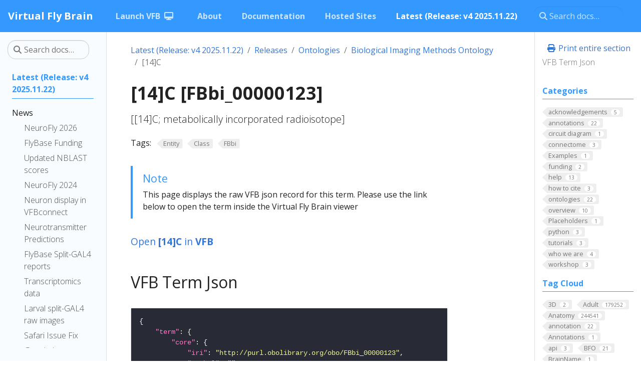

--- FILE ---
content_type: text/html
request_url: http://raw.larval.flylight.virtualflybrain.org/blog/2022/01/01/14c-fbbi_00000123/
body_size: 43269
content:
<!doctype html>
<html itemscope itemtype="http://schema.org/WebPage" lang="en" class="no-js">
  <head>
    <meta charset="utf-8">
<meta name="viewport" content="width=device-width, initial-scale=1, shrink-to-fit=no">
<meta name="generator" content="Hugo 0.122.0">

<link rel="canonical" href="https://www.virtualflybrain.org/term/14c-fbbi_00000123/">

<meta name="robots" content="index, follow">
<link rel="shortcut icon" href="/favicons/favicon.ico" >

<title>[14]C [FBbi_00000123] | Virtual Fly Brain</title>
<meta name="description" content="[[14]C; metabolically incorporated radioisotope]
">
<meta property="og:title" content="[14]C [FBbi_00000123]" />
<meta property="og:description" content="[[14]C; metabolically incorporated radioisotope]
" />
<meta property="og:type" content="article" />
<meta property="og:url" content="https://www.virtualflybrain.org/blog/2022/01/01/14c-fbbi_00000123/" /><meta property="og:image" content="https://www.virtualflybrain.org/2022-03-09" /><meta property="article:section" content="blog" />
<meta property="article:published_time" content="2022-01-01T00:00:00+00:00" />
<meta property="article:modified_time" content="2022-01-01T00:00:00+00:00" />


<meta itemprop="name" content="[14]C [FBbi_00000123]">
<meta itemprop="description" content="[[14]C; metabolically incorporated radioisotope]
"><meta itemprop="datePublished" content="2022-01-01T00:00:00+00:00" />
<meta itemprop="dateModified" content="2022-01-01T00:00:00+00:00" />
<meta itemprop="wordCount" content="96"><meta itemprop="image" content="https://www.virtualflybrain.org/2022-03-09" />
<meta itemprop="keywords" content="Entity,Class,FBbi," /><meta name="twitter:card" content="summary_large_image" />
<meta name="twitter:image" content="https://www.virtualflybrain.org/2022-03-09" /><meta name="twitter:title" content="[14]C [FBbi_00000123]"/>
<meta name="twitter:description" content="[[14]C; metabolically incorporated radioisotope]
"/>




<link rel="preload" href="/scss/main.min.009f459179691c727cae37a17fec668992b995a046c650a0a0262d873550b00a.css" as="style">
<link href="/scss/main.min.009f459179691c727cae37a17fec668992b995a046c650a0a0262d873550b00a.css" rel="stylesheet" integrity="">

<script
  src="https://code.jquery.com/jquery-3.6.0.min.js"
  integrity="sha384-vtXRMe3mGCbOeY7l30aIg8H9p3GdeSe4IFlP6G8JMa7o7lXvnz3GFKzPxzJdPfGK"
  crossorigin="anonymous"></script>
<link rel="stylesheet" 
      href="https://cdnjs.cloudflare.com/ajax/libs/font-awesome/6.6.0/css/all.min.css" 
      integrity="sha512-Kc323vGBEqzTmouAECnVceyQqyqdsSiqLQISBL29aUW4U/M7pSPA/gEUZQqv1cwx4OnYxTxve5UMg5GT6L4JJg==" 
      crossorigin="anonymous" 
      referrerpolicy="no-referrer" />


<script async src="https://www.googletagmanager.com/gtag/js?id=G-K7DDZVVXM7"></script>
<script>
var dnt = (navigator.doNotTrack || window.doNotTrack || navigator.msDoNotTrack);
var doNotTrack = (dnt == "1" || dnt == "yes");
if (!doNotTrack) {
	window.dataLayer = window.dataLayer || [];
	function gtag(){dataLayer.push(arguments);}
	gtag('js', new Date());
	gtag('config', 'G-K7DDZVVXM7', { 'anonymize_ip': false });
}
</script>

  </head>
  <body class="td-page">
    <header>
      <nav class="js-navbar-scroll navbar navbar-expand navbar-dark flex-column flex-md-row td-navbar">
  <a class="navbar-brand" href="/"><span class="navbar-brand__logo navbar-logo"></span><span class="navbar-brand__name">Virtual Fly Brain</span></a>
  <div class="td-navbar-nav-scroll ml-md-auto" id="main_navbar">
    <ul class="navbar-nav mt-2 mt-lg-0">
      <li class="nav-item mr-4 mb-2 mb-lg-0">
        <a class="nav-link" href="https://v2.virtualflybrain.org/org.geppetto.frontend/geppetto" target="_blank"><span>Launch VFB</span><i class="fas fa-desktop ml-2 "></i></a>
      </li>
      <li class="nav-item mr-4 mb-2 mb-lg-0">
        <a class="nav-link" href="/about/"><span>About</span></a>
      </li>
      <li class="nav-item mr-4 mb-2 mb-lg-0">
        <a class="nav-link" href="/docs/"><span>Documentation</span></a>
      </li>
      <li class="nav-item mr-4 mb-2 mb-lg-0">
        <a class="nav-link" href="/about/hosted/"><span>Hosted Sites</span></a>
      </li>
      <li class="nav-item mr-4 mb-2 mb-lg-0">
        <a class="nav-link active" href="/blog/"><span class="active">Latest (Release: v4 2025.11.22)</span></a>
      </li>
      </ul>
  </div>
  <div class="navbar-nav d-none d-lg-block">
    <div class="td-search">
  <div class="td-search__icon"></div>
  <input type="search" class="td-search__input form-control td-search-input" placeholder="Search docs…" aria-label="Search docs…" autocomplete="off">
</div>

  </div>
</nav>
    </header>
    <div class="container-fluid td-outer">
      <div class="td-main">
        <div class="row flex-xl-nowrap">
          <aside class="col-12 col-md-3 col-xl-2 td-sidebar d-print-none">
            
  <script>
    $(function() {
    $("#td-section-nav a").removeClass("active");
    $("#td-section-nav #m-blog2022010114c-fbbi_00000123").addClass("active"); 
    $("#td-section-nav #m-blog2022010114c-fbbi_00000123-li span").addClass("td-sidebar-nav-active-item"); 
    $("#td-section-nav #m-blog2022010114c-fbbi_00000123").parents("li").addClass("active-path"); 
    $("#td-section-nav li.active-path").addClass("show"); 
    $("#td-section-nav li.active-path").children("input").prop('checked', true);
    $("#td-section-nav #m-blog2022010114c-fbbi_00000123-li").siblings("li").addClass("show");  
    $("#td-section-nav #m-blog2022010114c-fbbi_00000123-li").children("ul").children("li").addClass("show");  
    $("#td-sidebar-menu").toggleClass("d-none"); 
    });
  </script>
  
<div id="td-sidebar-menu" class="td-sidebar__inner d-none">
  <form class="td-sidebar__search d-flex align-items-center">
    <div class="td-search">
  <div class="td-search__icon"></div>
  <input type="search" class="td-search__input form-control td-search-input" placeholder="Search docs…" aria-label="Search docs…" autocomplete="off">
</div>

    <button class="btn btn-link td-sidebar__toggle d-md-none p-0 ml-3 fas fa-bars" type="button" data-toggle="collapse" data-target="#td-section-nav" aria-controls="td-section-nav" aria-expanded="false" aria-label="Toggle section navigation">
    </button>
  </form>
  <nav class="collapse td-sidebar-nav" id="td-section-nav">
    <ul class="td-sidebar-nav__section pr-md-3 ul-0">
      <li class="td-sidebar-nav__section-title td-sidebar-nav__section with-child" id="m-blog-li">
  <a href="/blog/" title="VFB Latest" class="align-left pl-0 td-sidebar-link td-sidebar-link__section tree-root" id="m-blog"><span class="">Latest (Release: v4 2025.11.22)</span></a>
  <ul class="ul-1">
    <li class="td-sidebar-nav__section-title td-sidebar-nav__section with-child" id="m-blognews-li">
  <a href="/blog/news/" title="News about Virtual Fly Brain (VFB)" class="align-left pl-0 td-sidebar-link td-sidebar-link__section" id="m-blognews"><span class="">News</span></a>
  <ul class="ul-2 foldable">
    <li class="td-sidebar-nav__section-title td-sidebar-nav__section without-child" id="m-blog20251217neurofly-2026-21st-biennial-european-drosophila-neurobiology-conference-li">
  <a href="/blog/2025/12/17/neurofly-2026-21st-biennial-european-drosophila-neurobiology-conference/" title="NeuroFly 2026: 21st Biennial European Drosophila Neurobiology Conference" class="align-left pl-0 td-sidebar-link td-sidebar-link__page" id="m-blog20251217neurofly-2026-21st-biennial-european-drosophila-neurobiology-conference"><span class="">NeuroFly 2026</span></a>
</li><li class="td-sidebar-nav__section-title td-sidebar-nav__section without-child" id="m-blog20250611flybase-emergency-funding-li">
  <a href="/blog/2025/06/11/flybase-emergency-funding/" title="FlyBase Emergency Funding" class="align-left pl-0 td-sidebar-link td-sidebar-link__page" id="m-blog20250611flybase-emergency-funding"><span class="">FlyBase Funding</span></a>
</li><li class="td-sidebar-nav__section-title td-sidebar-nav__section without-child" id="m-blog20250529new-precomputed-neuron-and-expression-pattern-similarity-scores-on-vfb-li">
  <a href="/blog/2025/05/29/new-precomputed-neuron-and-expression-pattern-similarity-scores-on-vfb/" title="New Precomputed Neuron and Expression Pattern Similarity Scores on VFB" class="align-left pl-0 td-sidebar-link td-sidebar-link__page" id="m-blog20250529new-precomputed-neuron-and-expression-pattern-similarity-scores-on-vfb"><span class="">Updated NBLAST scores</span></a>
</li><li class="td-sidebar-nav__section-title td-sidebar-nav__section without-child" id="m-blog20240825vfb-workshop-bridging-connectomics-and-transcriptomics-at-neurofly-2024-li">
  <a href="/blog/2024/08/25/vfb-workshop-bridging-connectomics-and-transcriptomics-at-neurofly-2024/" title="VFB workshop: &#39;Bridging connectomics and transcriptomics&#39; at NeuroFly 2024" class="align-left pl-0 td-sidebar-link td-sidebar-link__page" id="m-blog20240825vfb-workshop-bridging-connectomics-and-transcriptomics-at-neurofly-2024"><span class="">NeuroFly 2024</span></a>
</li><li class="td-sidebar-nav__section-title td-sidebar-nav__section without-child" id="m-blog20240825guide-to-working-with-images-from-virtual-fly-brain-vfb-using-the-vfbconnect-library-li">
  <a href="/blog/2024/08/25/guide-to-working-with-images-from-virtual-fly-brain-vfb-using-the-vfbconnect-library/" title="Guide to Working with Images from Virtual Fly Brain (VFB) Using the VFBConnect Library" class="align-left pl-0 td-sidebar-link td-sidebar-link__page" id="m-blog20240825guide-to-working-with-images-from-virtual-fly-brain-vfb-using-the-vfbconnect-library"><span class="">Neuron display in VFBconnect</span></a>
</li><li class="td-sidebar-nav__section-title td-sidebar-nav__section without-child" id="m-blog20240729predicted-neurotransmitters-for-em-data-now-available-on-vfb-li">
  <a href="/blog/2024/07/29/predicted-neurotransmitters-for-em-data-now-available-on-vfb/" title="Predicted neurotransmitters for EM data now available on VFB" class="align-left pl-0 td-sidebar-link td-sidebar-link__page" id="m-blog20240729predicted-neurotransmitters-for-em-data-now-available-on-vfb"><span class="">Neurotransmitter Predictions</span></a>
</li><li class="td-sidebar-nav__section-title td-sidebar-nav__section without-child" id="m-blog20240430new-split-gal4-report-pages-on-flybase-li">
  <a href="/blog/2024/04/30/new-split-gal4-report-pages-on-flybase/" title="New Split-GAL4 report pages on FlyBase" class="align-left pl-0 td-sidebar-link td-sidebar-link__page" id="m-blog20240430new-split-gal4-report-pages-on-flybase"><span class="">FlyBase Split-GAL4 reports</span></a>
</li><li class="td-sidebar-nav__section-title td-sidebar-nav__section without-child" id="m-blog20240410transcriptomics-data-available-for-cell-types-on-vfb-li">
  <a href="/blog/2024/04/10/transcriptomics-data-available-for-cell-types-on-vfb/" title="Transcriptomics data available for cell types on VFB" class="align-left pl-0 td-sidebar-link td-sidebar-link__page" id="m-blog20240410transcriptomics-data-available-for-cell-types-on-vfb"><span class="">Transcriptomics data</span></a>
</li><li class="td-sidebar-nav__section-title td-sidebar-nav__section without-child" id="m-blog20240319larval-split-gal4-line-raw-images-release-li">
  <a href="/blog/2024/03/19/larval-split-gal4-line-raw-images-release/" title="Larval split-GAL4 line raw images release" class="align-left pl-0 td-sidebar-link td-sidebar-link__page" id="m-blog20240319larval-split-gal4-line-raw-images-release"><span class="">Larval split-GAL4 raw images</span></a>
</li><li class="td-sidebar-nav__section-title td-sidebar-nav__section without-child" id="m-blog20220311fix-for-problems-with-current-safari-release-li">
  <a href="/blog/2022/03/11/fix-for-problems-with-current-safari-release/" title="Fix for problems with current Safari release" class="align-left pl-0 td-sidebar-link td-sidebar-link__page" id="m-blog20220311fix-for-problems-with-current-safari-release"><span class="">Safari Issue Fix</span></a>
</li><li class="td-sidebar-nav__section-title td-sidebar-nav__section without-child" id="m-blog20211218google-search-results-issue-li">
  <a href="/blog/2021/12/18/google-search-results-issue/" title="Google search results issue" class="align-left pl-0 td-sidebar-link td-sidebar-link__page" id="m-blog20211218google-search-results-issue"><span class="">Google Issue</span></a>
</li>
  </ul>
</li><li class="td-sidebar-nav__section-title td-sidebar-nav__section with-child" id="m-blogreleases-li">
  <a href="/blog/releases/" title="Release Information" class="align-left pl-0 td-sidebar-link td-sidebar-link__section" id="m-blogreleases"><span class="">Releases</span></a>
  <ul class="ul-2 foldable">
    <li class="td-sidebar-nav__section-title td-sidebar-nav__section without-child" id="m-blog20220101vfb-content-report-li">
  <a href="/blog/2022/01/01/vfb-content-report/" title="VFB Content Report" class="align-left pl-0 td-sidebar-link td-sidebar-link__page" id="m-blog20220101vfb-content-report"><span class="">Content Report</span></a>
</li><li class="td-sidebar-nav__section-title td-sidebar-nav__section without-child" id="m-blog10101vfb-geppetto-releases-li">
  <a href="/blog/1/01/01/vfb-geppetto-releases/" class="align-left pl-0 td-sidebar-link td-sidebar-link__page" id="m-blog10101vfb-geppetto-releases"><span class="">VFB Geppetto Releases</span></a>
</li><li class="td-sidebar-nav__section-title td-sidebar-nav__section without-child" id="m-blogreleasescatmaid-li">
  <a href="/blog/releases/catmaid/" class="align-left pl-0 td-sidebar-link td-sidebar-link__section" id="m-blogreleasescatmaid"><span class="">Catmaid</span></a>
</li><li class="td-sidebar-nav__section-title td-sidebar-nav__section without-child" id="m-blog10101janelia-flylight-li">
  <a href="/blog/1/01/01/janelia-flylight/" title="Janelia FlyLight" class="align-left pl-0 td-sidebar-link td-sidebar-link__page" id="m-blog10101janelia-flylight"><span class="">FlyLight</span></a>
</li><li class="td-sidebar-nav__section-title td-sidebar-nav__section without-child" id="m-blogreleasesgeppetto-li">
  <a href="/blog/releases/geppetto/" class="align-left pl-0 td-sidebar-link td-sidebar-link__section" id="m-blogreleasesgeppetto"><span class="">Geppetto</span></a>
</li><li class="td-sidebar-nav__section-title td-sidebar-nav__section with-child" id="m-blogreleasesdatasets-li">
  <a href="/blog/releases/datasets/" title="Datasets available on VFB" class="align-left pl-0 td-sidebar-link td-sidebar-link__section" id="m-blogreleasesdatasets"><span class="">Datasets</span></a>
  <ul class="ul-3 foldable">
    <li class="td-sidebar-nav__section-title td-sidebar-nav__section without-child" id="m-blog20220101adult-brain-fru-clones-cachero2010-cachero2010-li">
  <a href="/blog/2022/01/01/adult-brain-fru-clones-cachero2010-cachero2010/" title="Adult Brain fru clones (Cachero2010) [Cachero2010]" class="align-left pl-0 td-sidebar-link td-sidebar-link__page" id="m-blog20220101adult-brain-fru-clones-cachero2010-cachero2010"><span class="">Adult Brain fru clones (Cachero2010)</span></a>
</li><li class="td-sidebar-nav__section-title td-sidebar-nav__section without-child" id="m-blog20220101adult-vnc-neuropils-court2020-court2020-li">
  <a href="/blog/2022/01/01/adult-vnc-neuropils-court2020-court2020/" title="Adult VNC neuropils (Court2020) [Court2020]" class="align-left pl-0 td-sidebar-link td-sidebar-link__page" id="m-blog20220101adult-vnc-neuropils-court2020-court2020"><span class="">Adult VNC neuropils (Court2020)</span></a>
</li><li class="td-sidebar-nav__section-title td-sidebar-nav__section without-child" id="m-blog20220101adult-vns-neuropils-court2017-court2017-li">
  <a href="/blog/2022/01/01/adult-vns-neuropils-court2017-court2017/" title="Adult VNS neuropils (Court2017) [Court2017]" class="align-left pl-0 td-sidebar-link td-sidebar-link__page" id="m-blog20220101adult-vns-neuropils-court2017-court2017"><span class="">Adult VNS neuropils (Court2017)</span></a>
</li><li class="td-sidebar-nav__section-title td-sidebar-nav__section without-child" id="m-blog20220101ammc-local-and-projection-neurons-matsuo2016-matsuo2016-li">
  <a href="/blog/2022/01/01/ammc-local-and-projection-neurons-matsuo2016-matsuo2016/" title="AMMC local and projection neurons (Matsuo2016) [Matsuo2016]" class="align-left pl-0 td-sidebar-link td-sidebar-link__page" id="m-blog20220101ammc-local-and-projection-neurons-matsuo2016-matsuo2016"><span class="">AMMC local and projection neurons (Matsuo2016)</span></a>
</li><li class="td-sidebar-nav__section-title td-sidebar-nav__section without-child" id="m-blog20220101biomechanical-origins-of-proprioceptive-maps-in-the-drosophila-leg-mamiya2022-li">
  <a href="/blog/2022/01/01/biomechanical-origins-of-proprioceptive-maps-in-the-drosophila-leg-mamiya2022/" title="Biomechanical origins of proprioceptive maps in the Drosophila leg [Mamiya2022]" class="align-left pl-0 td-sidebar-link td-sidebar-link__page" id="m-blog20220101biomechanical-origins-of-proprioceptive-maps-in-the-drosophila-leg-mamiya2022"><span class="">Biomechanical origins of proprioceptive maps in the Drosophila leg</span></a>
</li><li class="td-sidebar-nav__section-title td-sidebar-nav__section without-child" id="m-blog20220101brainname-neuropils-and-tracts-ito-half-brain-brainname_ito_half_brain-li">
  <a href="/blog/2022/01/01/brainname-neuropils-and-tracts-ito-half-brain-brainname_ito_half_brain/" title="BrainName neuropils and tracts - Ito half-brain [BrainName_Ito_half_brain]" class="align-left pl-0 td-sidebar-link td-sidebar-link__page" id="m-blog20220101brainname-neuropils-and-tracts-ito-half-brain-brainname_ito_half_brain"><span class="">BrainName neuropils and tracts - Ito half-brain</span></a>
</li><li class="td-sidebar-nav__section-title td-sidebar-nav__section without-child" id="m-blog20220101brainname-neuropils-on-adult-brain-jfrc2-jenett-shinomya-jenettshinomya_brainname-li">
  <a href="/blog/2022/01/01/brainname-neuropils-on-adult-brain-jfrc2-jenett-shinomya-jenettshinomya_brainname/" title="BrainName neuropils on adult brain JFRC2 (Jenett, Shinomya) [JenettShinomya_BrainName]" class="align-left pl-0 td-sidebar-link td-sidebar-link__page" id="m-blog20220101brainname-neuropils-on-adult-brain-jfrc2-jenett-shinomya-jenettshinomya_brainname"><span class="">BrainName neuropils on adult brain JFRC2 (Jenett, Shinomya)</span></a>
</li><li class="td-sidebar-nav__section-title td-sidebar-nav__section without-child" id="m-blog20220101braintrap-lines-knowles-barley2010-knowles_barley2010-li">
  <a href="/blog/2022/01/01/braintrap-lines-knowles-barley2010-knowles_barley2010/" title="BrainTrap lines (Knowles-Barley2010) [Knowles_Barley2010]" class="align-left pl-0 td-sidebar-link td-sidebar-link__page" id="m-blog20220101braintrap-lines-knowles-barley2010-knowles_barley2010"><span class="">BrainTrap lines (Knowles-Barley2010)</span></a>
</li><li class="td-sidebar-nav__section-title td-sidebar-nav__section without-child" id="m-blog20220101central-brain-neurons-by-lineage-lee2020-lee2020-li">
  <a href="/blog/2022/01/01/central-brain-neurons-by-lineage-lee2020-lee2020/" title="central brain neurons by lineage, Lee2020 [Lee2020]" class="align-left pl-0 td-sidebar-link td-sidebar-link__page" id="m-blog20220101central-brain-neurons-by-lineage-lee2020-lee2020"><span class="">central brain neurons by lineage, Lee2020</span></a>
</li><li class="td-sidebar-nav__section-title td-sidebar-nav__section without-child" id="m-blog20220101central-brain-neurons-by-lineage-lee2020-lee_lineage2020-li">
  <a href="/blog/2022/01/01/central-brain-neurons-by-lineage-lee2020-lee_lineage2020/" title="central brain neurons by lineage, Lee2020 [Lee_Lineage2020]" class="align-left pl-0 td-sidebar-link td-sidebar-link__page" id="m-blog20220101central-brain-neurons-by-lineage-lee2020-lee_lineage2020"><span class="">central brain neurons by lineage, Lee2020</span></a>
</li><li class="td-sidebar-nav__section-title td-sidebar-nav__section without-child" id="m-blog20220101comparative-connectomics-reveals-how-partner-identity-location-and-activity-specify-synaptic-connectivity-in-drosophila-valdes-aleman-et-al-2021-valdes_aleman2021-li">
  <a href="/blog/2022/01/01/comparative-connectomics-reveals-how-partner-identity-location-and-activity-specify-synaptic-connectivity-in-drosophila-valdes-aleman-et-al.-2021-valdes_aleman2021/" title="Comparative Connectomics Reveals How Partner Identity, Location, and Activity Specify Synaptic Connectivity in Drosophila (Valdes-Aleman et al. 2021) [Valdes_Aleman2021]" class="align-left pl-0 td-sidebar-link td-sidebar-link__page" id="m-blog20220101comparative-connectomics-reveals-how-partner-identity-location-and-activity-specify-synaptic-connectivity-in-drosophila-valdes-aleman-et-al-2021-valdes_aleman2021"><span class="">Comparative Connectomics Reveals How Partner Identity, Location, and Activity Specify Synaptic Connectivity in Drosophila (Valdes-Aleman et al. 2021)</span></a>
</li><li class="td-sidebar-nav__section-title td-sidebar-nav__section without-child" id="m-blog20220101dickson-lab-vt-line-collection-vdrc-images-dickson_vt-li">
  <a href="/blog/2022/01/01/dickson-lab-vt-line-collection-vdrc-images-dickson_vt/" title="Dickson lab VT line collection - VDRC images [Dickson_VT]" class="align-left pl-0 td-sidebar-link td-sidebar-link__page" id="m-blog20220101dickson-lab-vt-line-collection-vdrc-images-dickson_vt"><span class="">Dickson lab VT line collection - VDRC images</span></a>
</li><li class="td-sidebar-nav__section-title td-sidebar-nav__section without-child" id="m-blog20220101dickson-lab-vt-lines-flylightjanelia-images-2017-dickson2017-li">
  <a href="/blog/2022/01/01/dickson-lab-vt-lines-flylight/janelia-images-2017-dickson2017/" title="Dickson lab VT lines - FlyLight/Janelia images (2017) [Dickson2017]" class="align-left pl-0 td-sidebar-link td-sidebar-link__page" id="m-blog20220101dickson-lab-vt-lines-flylightjanelia-images-2017-dickson2017"><span class="">Dickson lab VT lines - FlyLight/Janelia images (2017)</span></a>
</li><li class="td-sidebar-nav__section-title td-sidebar-nav__section without-child" id="m-blog20220101em-fafb-baltruschat-et-al-2021-baltruschat2021-li">
  <a href="/blog/2022/01/01/em-fafb-baltruschat-et-al-2021-baltruschat2021/" title="EM FAFB Baltruschat et al 2021 [Baltruschat2021]" class="align-left pl-0 td-sidebar-link td-sidebar-link__page" id="m-blog20220101em-fafb-baltruschat-et-al-2021-baltruschat2021"><span class="">EM FAFB Baltruschat et al 2021</span></a>
</li><li class="td-sidebar-nav__section-title td-sidebar-nav__section without-child" id="m-blog20220101em-fafb-bates-and-schlegel-et-al-2020-batesschlegel2020-li">
  <a href="/blog/2022/01/01/em-fafb-bates-and-schlegel-et-al-2020-batesschlegel2020/" title="EM FAFB Bates and Schlegel et al 2020 [BatesSchlegel2020]" class="align-left pl-0 td-sidebar-link td-sidebar-link__page" id="m-blog20220101em-fafb-bates-and-schlegel-et-al-2020-batesschlegel2020"><span class="">EM FAFB Bates and Schlegel et al 2020</span></a>
</li><li class="td-sidebar-nav__section-title td-sidebar-nav__section without-child" id="m-blog20220101em-fafb-coates-et-al-2020-coates2020-li">
  <a href="/blog/2022/01/01/em-fafb-coates-et-al-2020-coates2020/" title="EM FAFB Coates et al 2020 [Coates2020]" class="align-left pl-0 td-sidebar-link td-sidebar-link__page" id="m-blog20220101em-fafb-coates-et-al-2020-coates2020"><span class="">EM FAFB Coates et al 2020</span></a>
</li><li class="td-sidebar-nav__section-title td-sidebar-nav__section without-child" id="m-blog20220101em-fafb-dolan-and-belliart-guerin-et-al-2018-dolan2018-li">
  <a href="/blog/2022/01/01/em-fafb-dolan-and-belliart-guerin-et-al.-2018-dolan2018/" title="EM FAFB Dolan and Belliart-Guerin et al. 2018 [Dolan2018]" class="align-left pl-0 td-sidebar-link td-sidebar-link__page" id="m-blog20220101em-fafb-dolan-and-belliart-guerin-et-al-2018-dolan2018"><span class="">EM FAFB Dolan and Belliart-Guerin et al. 2018</span></a>
</li><li class="td-sidebar-nav__section-title td-sidebar-nav__section without-child" id="m-blog20220101em-fafb-dolan-et-al-2019-fafbdolan2019-li">
  <a href="/blog/2022/01/01/em-fafb-dolan-et-al.-2019-fafbdolan2019/" title="EM FAFB Dolan et al. 2019 [FafbDolan2019]" class="align-left pl-0 td-sidebar-link td-sidebar-link__page" id="m-blog20220101em-fafb-dolan-et-al-2019-fafbdolan2019"><span class="">EM FAFB Dolan et al. 2019</span></a>
</li><li class="td-sidebar-nav__section-title td-sidebar-nav__section without-child" id="m-blog20220101em-fafb-engert-et-al-2022-engert2022-li">
  <a href="/blog/2022/01/01/em-fafb-engert-et-al.-2022-engert2022/" title="EM FAFB Engert et al. 2022 [Engert2022]" class="align-left pl-0 td-sidebar-link td-sidebar-link__page" id="m-blog20220101em-fafb-engert-et-al-2022-engert2022"><span class="">EM FAFB Engert et al. 2022</span></a>
</li><li class="td-sidebar-nav__section-title td-sidebar-nav__section without-child" id="m-blog20220101em-fafb-felsenberg-et-al-2018-felsenberg2018-li">
  <a href="/blog/2022/01/01/em-fafb-felsenberg-et-al.-2018-felsenberg2018/" title="EM FAFB Felsenberg et al. 2018 [Felsenberg2018]" class="align-left pl-0 td-sidebar-link td-sidebar-link__page" id="m-blog20220101em-fafb-felsenberg-et-al-2018-felsenberg2018"><span class="">EM FAFB Felsenberg et al. 2018</span></a>
</li><li class="td-sidebar-nav__section-title td-sidebar-nav__section without-child" id="m-blog20220101em-fafb-gorko-et-al-2024-gorko2024-li">
  <a href="/blog/2022/01/01/em-fafb-gorko-et-al-2024-gorko2024/" title="EM FAFB Gorko et al 2024 [Gorko2024]" class="align-left pl-0 td-sidebar-link td-sidebar-link__page" id="m-blog20220101em-fafb-gorko-et-al-2024-gorko2024"><span class="">EM FAFB Gorko et al 2024</span></a>
</li><li class="td-sidebar-nav__section-title td-sidebar-nav__section without-child" id="m-blog20220101em-fafb-hampel-and-eichler-et-al-2020-hampeleichler2020-li">
  <a href="/blog/2022/01/01/em-fafb-hampel-and-eichler-et-al-2020-hampeleichler2020/" title="EM FAFB Hampel and Eichler et al 2020 [HampelEichler2020]" class="align-left pl-0 td-sidebar-link td-sidebar-link__page" id="m-blog20220101em-fafb-hampel-and-eichler-et-al-2020-hampeleichler2020"><span class="">EM FAFB Hampel and Eichler et al 2020</span></a>
</li><li class="td-sidebar-nav__section-title td-sidebar-nav__section without-child" id="m-blog20220101em-fafb-kim-et-al-2020-kim2020-li">
  <a href="/blog/2022/01/01/em-fafb-kim-et-al-2020-kim2020/" title="EM FAFB Kim et al 2020 [Kim2020]" class="align-left pl-0 td-sidebar-link td-sidebar-link__page" id="m-blog20220101em-fafb-kim-et-al-2020-kim2020"><span class="">EM FAFB Kim et al 2020</span></a>
</li><li class="td-sidebar-nav__section-title td-sidebar-nav__section without-child" id="m-blog20220101em-fafb-kind-et-al-2021-kind2021-li">
  <a href="/blog/2022/01/01/em-fafb-kind-et-al.-2021-kind2021/" title="EM FAFB Kind et al. 2021 [Kind2021]" class="align-left pl-0 td-sidebar-link td-sidebar-link__page" id="m-blog20220101em-fafb-kind-et-al-2021-kind2021"><span class="">EM FAFB Kind et al. 2021</span></a>
</li><li class="td-sidebar-nav__section-title td-sidebar-nav__section without-child" id="m-blog20220101em-fafb-marin-et-al-2020-marin2020-li">
  <a href="/blog/2022/01/01/em-fafb-marin-et-al-2020-marin2020/" title="EM FAFB Marin et al 2020 [Marin2020]" class="align-left pl-0 td-sidebar-link td-sidebar-link__page" id="m-blog20220101em-fafb-marin-et-al-2020-marin2020"><span class="">EM FAFB Marin et al 2020</span></a>
</li><li class="td-sidebar-nav__section-title td-sidebar-nav__section without-child" id="m-blog20220101em-fafb-morimoto-et-al-2020-morimoto2020-li">
  <a href="/blog/2022/01/01/em-fafb-morimoto-et-al-2020-morimoto2020/" title="EM FAFB Morimoto et al 2020 [Morimoto2020]" class="align-left pl-0 td-sidebar-link td-sidebar-link__page" id="m-blog20220101em-fafb-morimoto-et-al-2020-morimoto2020"><span class="">EM FAFB Morimoto et al 2020</span></a>
</li><li class="td-sidebar-nav__section-title td-sidebar-nav__section without-child" id="m-blog20220101em-fafb-otto-et-al-2020-otto2020-li">
  <a href="/blog/2022/01/01/em-fafb-otto-et-al-2020-otto2020/" title="EM FAFB Otto et al 2020 [Otto2020]" class="align-left pl-0 td-sidebar-link td-sidebar-link__page" id="m-blog20220101em-fafb-otto-et-al-2020-otto2020"><span class="">EM FAFB Otto et al 2020</span></a>
</li><li class="td-sidebar-nav__section-title td-sidebar-nav__section without-child" id="m-blog20220101em-fafb-sayin-et-al-2019-sayin2019-li">
  <a href="/blog/2022/01/01/em-fafb-sayin-et-al-2019-sayin2019/" title="EM FAFB Sayin et al 2019 [Sayin2019]" class="align-left pl-0 td-sidebar-link td-sidebar-link__page" id="m-blog20220101em-fafb-sayin-et-al-2019-sayin2019"><span class="">EM FAFB Sayin et al 2019</span></a>
</li><li class="td-sidebar-nav__section-title td-sidebar-nav__section without-child" id="m-blog20220101em-fafb-shiu-et-al-2022-shiu2022-li">
  <a href="/blog/2022/01/01/em-fafb-shiu-et-al.-2022-shiu2022/" title="EM FAFB Shiu et al. 2022 [Shiu2022]" class="align-left pl-0 td-sidebar-link td-sidebar-link__page" id="m-blog20220101em-fafb-shiu-et-al-2022-shiu2022"><span class="">EM FAFB Shiu et al. 2022</span></a>
</li><li class="td-sidebar-nav__section-title td-sidebar-nav__section without-child" id="m-blog20220101em-fafb-taisz-and-galili-et-al-2022-taiszgalili2022-li">
  <a href="/blog/2022/01/01/em-fafb-taisz-and-galili-et-al.-2022-taiszgalili2022/" title="EM FAFB Taisz and Galili et al., 2022 [TaiszGalili2022]" class="align-left pl-0 td-sidebar-link td-sidebar-link__page" id="m-blog20220101em-fafb-taisz-and-galili-et-al-2022-taiszgalili2022"><span class="">EM FAFB Taisz and Galili et al., 2022</span></a>
</li><li class="td-sidebar-nav__section-title td-sidebar-nav__section without-child" id="m-blog20220101em-fafb-turner-evans-et-al-2020-turner_evans2020-li">
  <a href="/blog/2022/01/01/em-fafb-turner-evans-et-al-2020-turner_evans2020/" title="EM FAFB Turner-Evans et al 2020 [Turner_Evans2020]" class="align-left pl-0 td-sidebar-link td-sidebar-link__page" id="m-blog20220101em-fafb-turner-evans-et-al-2020-turner_evans2020"><span class="">EM FAFB Turner-Evans et al 2020</span></a>
</li><li class="td-sidebar-nav__section-title td-sidebar-nav__section without-child" id="m-blog20220101em-fafb-wang-et-al-2020a-wang2020a-li">
  <a href="/blog/2022/01/01/em-fafb-wang-et-al-2020a-wang2020a/" title="EM FAFB Wang et al 2020a [Wang2020a]" class="align-left pl-0 td-sidebar-link td-sidebar-link__page" id="m-blog20220101em-fafb-wang-et-al-2020a-wang2020a"><span class="">EM FAFB Wang et al 2020a</span></a>
</li><li class="td-sidebar-nav__section-title td-sidebar-nav__section without-child" id="m-blog20220101em-fafb-wang-et-al-2020b-wang2020b-li">
  <a href="/blog/2022/01/01/em-fafb-wang-et-al-2020b-wang2020b/" title="EM FAFB Wang et al 2020b [Wang2020b]" class="align-left pl-0 td-sidebar-link td-sidebar-link__page" id="m-blog20220101em-fafb-wang-et-al-2020b-wang2020b"><span class="">EM FAFB Wang et al 2020b</span></a>
</li><li class="td-sidebar-nav__section-title td-sidebar-nav__section without-child" id="m-blog20220101em-fafb-wang-et-al-2020c-wang2020c-li">
  <a href="/blog/2022/01/01/em-fafb-wang-et-al-2020c-wang2020c/" title="EM FAFB Wang et al 2020c [Wang2020c]" class="align-left pl-0 td-sidebar-link td-sidebar-link__page" id="m-blog20220101em-fafb-wang-et-al-2020c-wang2020c"><span class="">EM FAFB Wang et al 2020c</span></a>
</li><li class="td-sidebar-nav__section-title td-sidebar-nav__section without-child" id="m-blog20220101em-fafb-zhao-et-al-2023-zhao2023-li">
  <a href="/blog/2022/01/01/em-fafb-zhao-et-al.-2023-zhao2023/" title="EM FAFB Zhao et al., 2023 [Zhao2023]" class="align-left pl-0 td-sidebar-link td-sidebar-link__page" id="m-blog20220101em-fafb-zhao-et-al-2023-zhao2023"><span class="">EM FAFB Zhao et al., 2023</span></a>
</li><li class="td-sidebar-nav__section-title td-sidebar-nav__section without-child" id="m-blog20220101em-fafb-zheng-et-al-2018-zheng2018-li">
  <a href="/blog/2022/01/01/em-fafb-zheng-et-al-2018-zheng2018/" title="EM FAFB Zheng et al 2018 [Zheng2018]" class="align-left pl-0 td-sidebar-link td-sidebar-link__page" id="m-blog20220101em-fafb-zheng-et-al-2018-zheng2018"><span class="">EM FAFB Zheng et al 2018</span></a>
</li><li class="td-sidebar-nav__section-title td-sidebar-nav__section without-child" id="m-blog20220101em-fafb-zheng-et-al-2020-zheng2020-li">
  <a href="/blog/2022/01/01/em-fafb-zheng-et-al-2020-zheng2020/" title="EM FAFB Zheng et al 2020 [Zheng2020]" class="align-left pl-0 td-sidebar-link td-sidebar-link__page" id="m-blog20220101em-fafb-zheng-et-al-2020-zheng2020"><span class="">EM FAFB Zheng et al 2020</span></a>
</li><li class="td-sidebar-nav__section-title td-sidebar-nav__section without-child" id="m-blog20220101em-fanc-maniates-selvin-et-al-2020-maniates_selvin2020-li">
  <a href="/blog/2022/01/01/em-fanc-maniates-selvin-et-al-2020-maniates_selvin2020/" title="EM FANC Maniates-Selvin et al 2020 [Maniates_Selvin2020]" class="align-left pl-0 td-sidebar-link td-sidebar-link__page" id="m-blog20220101em-fanc-maniates-selvin-et-al-2020-maniates_selvin2020"><span class="">EM FANC Maniates-Selvin et al 2020</span></a>
</li><li class="td-sidebar-nav__section-title td-sidebar-nav__section without-child" id="m-blog20220101em-l1-andrade-et-al-2019-andrade2019-li">
  <a href="/blog/2022/01/01/em-l1-andrade-et-al.-2019-andrade2019/" title="EM L1 Andrade et al. 2019 [Andrade2019]" class="align-left pl-0 td-sidebar-link td-sidebar-link__page" id="m-blog20220101em-l1-andrade-et-al-2019-andrade2019"><span class="">EM L1 Andrade et al. 2019</span></a>
</li><li class="td-sidebar-nav__section-title td-sidebar-nav__section without-child" id="m-blog20220101em-l1-barnes-et-al-2022-barnes2022-li">
  <a href="/blog/2022/01/01/em-l1-barnes-et-al.-2022-barnes2022/" title="EM L1 Barnes et al., 2022 [Barnes2022]" class="align-left pl-0 td-sidebar-link td-sidebar-link__page" id="m-blog20220101em-l1-barnes-et-al-2022-barnes2022"><span class="">EM L1 Barnes et al., 2022</span></a>
</li><li class="td-sidebar-nav__section-title td-sidebar-nav__section without-child" id="m-blog20220101em-l1-carreira-rosario-arzan-zarin-clark-et-al-2018-carreirarosario2018-li">
  <a href="/blog/2022/01/01/em-l1-carreira-rosario-arzan-zarin-clark-et-al.-2018-carreirarosario2018/" title="EM L1 Carreira-Rosario, Arzan Zarin, Clark et al. 2018 [CarreiraRosario2018]" class="align-left pl-0 td-sidebar-link td-sidebar-link__page" id="m-blog20220101em-l1-carreira-rosario-arzan-zarin-clark-et-al-2018-carreirarosario2018"><span class="">EM L1 Carreira-Rosario, Arzan Zarin, Clark et al. 2018</span></a>
</li><li class="td-sidebar-nav__section-title td-sidebar-nav__section without-child" id="m-blog20220101em-l1-eschbach-et-al-2020-eschbach2020-li">
  <a href="/blog/2022/01/01/em-l1-eschbach-et-al-2020-eschbach2020/" title="EM L1 Eschbach et al 2020 [Eschbach2020]" class="align-left pl-0 td-sidebar-link td-sidebar-link__page" id="m-blog20220101em-l1-eschbach-et-al-2020-eschbach2020"><span class="">EM L1 Eschbach et al 2020</span></a>
</li><li class="td-sidebar-nav__section-title td-sidebar-nav__section without-child" id="m-blog20220101em-l1-eschbach-et-al-2020b-eschbach2020b-li">
  <a href="/blog/2022/01/01/em-l1-eschbach-et-al-2020b-eschbach2020b/" title="EM L1 Eschbach et al 2020b [Eschbach2020b]" class="align-left pl-0 td-sidebar-link td-sidebar-link__page" id="m-blog20220101em-l1-eschbach-et-al-2020b-eschbach2020b"><span class="">EM L1 Eschbach et al 2020b</span></a>
</li><li class="td-sidebar-nav__section-title td-sidebar-nav__section without-child" id="m-blog20220101em-l1-imambocus-et-al-2022-imambocus2022-li">
  <a href="/blog/2022/01/01/em-l1-imambocus-et-al.-2022-imambocus2022/" title="EM L1 Imambocus et al., 2022 [Imambocus2022]" class="align-left pl-0 td-sidebar-link td-sidebar-link__page" id="m-blog20220101em-l1-imambocus-et-al-2022-imambocus2022"><span class="">EM L1 Imambocus et al., 2022</span></a>
</li><li class="td-sidebar-nav__section-title td-sidebar-nav__section without-child" id="m-blog20220101em-l1-jovanic-et-al-2019-jovanic2019-li">
  <a href="/blog/2022/01/01/em-l1-jovanic-et-al.-2019-jovanic2019/" title="EM L1 Jovanic et al. 2019 [Jovanic2019]" class="align-left pl-0 td-sidebar-link td-sidebar-link__page" id="m-blog20220101em-l1-jovanic-et-al-2019-jovanic2019"><span class="">EM L1 Jovanic et al. 2019</span></a>
</li><li class="td-sidebar-nav__section-title td-sidebar-nav__section without-child" id="m-blog20220101em-l1-mark-et-al-2019-mark2019-li">
  <a href="/blog/2022/01/01/em-l1-mark-et-al.-2019-mark2019/" title="EM L1 Mark et al. 2019 [Mark2019]" class="align-left pl-0 td-sidebar-link td-sidebar-link__page" id="m-blog20220101em-l1-mark-et-al-2019-mark2019"><span class="">EM L1 Mark et al. 2019</span></a>
</li><li class="td-sidebar-nav__section-title td-sidebar-nav__section without-child" id="m-blog20220101em-l1-miroschnikow-et-al-2018-miroschnikow2018-li">
  <a href="/blog/2022/01/01/em-l1-miroschnikow-et-al.-2018-miroschnikow2018/" title="EM L1 Miroschnikow et al. 2018 [Miroschnikow2018]" class="align-left pl-0 td-sidebar-link td-sidebar-link__page" id="m-blog20220101em-l1-miroschnikow-et-al-2018-miroschnikow2018"><span class="">EM L1 Miroschnikow et al. 2018</span></a>
</li><li class="td-sidebar-nav__section-title td-sidebar-nav__section without-child" id="m-blog20220101em-l1-tastekin-et-al-2018-tastekin2018-li">
  <a href="/blog/2022/01/01/em-l1-tastekin-et-al-2018-tastekin2018/" title="EM L1 Tastekin et al 2018 [Tastekin2018]" class="align-left pl-0 td-sidebar-link td-sidebar-link__page" id="m-blog20220101em-l1-tastekin-et-al-2018-tastekin2018"><span class="">EM L1 Tastekin et al 2018</span></a>
</li><li class="td-sidebar-nav__section-title td-sidebar-nav__section without-child" id="m-blog20220101em-l1-winding-pedigo-et-al-2023-windingpedigo2023-li">
  <a href="/blog/2022/01/01/em-l1-winding-pedigo-et-al.-2023-windingpedigo2023/" title="EM L1 Winding, Pedigo et al., 2023 [WindingPedigo2023]" class="align-left pl-0 td-sidebar-link td-sidebar-link__page" id="m-blog20220101em-l1-winding-pedigo-et-al-2023-windingpedigo2023"><span class="">EM L1 Winding, Pedigo et al., 2023</span></a>
</li><li class="td-sidebar-nav__section-title td-sidebar-nav__section without-child" id="m-blog20220101em-l1-zarin-mark-et-al-2019-zarin2019-li">
  <a href="/blog/2022/01/01/em-l1-zarin-mark-et-al.-2019-zarin2019/" title="EM L1 Zarin, Mark et al. 2019 [Zarin2019]" class="align-left pl-0 td-sidebar-link td-sidebar-link__page" id="m-blog20220101em-l1-zarin-mark-et-al-2019-zarin2019"><span class="">EM L1 Zarin, Mark et al. 2019</span></a>
</li>
  </ul>
</li><li class="td-sidebar-nav__section-title td-sidebar-nav__section with-child" id="m-blogreleasesontologies-li">
  <a href="/blog/releases/ontologies/" class="align-left pl-0 td-sidebar-link td-sidebar-link__section" id="m-blogreleasesontologies"><span class="">Ontologies</span></a>
  <ul class="ul-3 foldable">
    <li class="td-sidebar-nav__section-title td-sidebar-nav__section with-child" id="m-blogreleasesontologiesvfb-li">
  <a href="/blog/releases/ontologies/vfb/" title="Virtual Fly Brain Images (VFB)" class="align-left pl-0 td-sidebar-link td-sidebar-link__section" id="m-blogreleasesontologiesvfb"><span class="">VFB Image Ontology</span></a>
  <ul class="ul-4 foldable">
    <li class="td-sidebar-nav__section-title td-sidebar-nav__section without-child" id="m-blog20220101_broad-d1-l1em7941652-vfb_00100123-li">
  <a href="/blog/2022/01/01/_broad-d1-l1em7941652-vfb_00100123/" title="_broad D1 (L1EM:7941652) [VFB_00100123]" class="align-left pl-0 td-sidebar-link td-sidebar-link__page" id="m-blog20220101_broad-d1-l1em7941652-vfb_00100123"><span class="">_broad D1 (L1EM:7941652)</span></a>
</li><li class="td-sidebar-nav__section-title td-sidebar-nav__section without-child" id="m-blog20220101_broad-d1-l1em8198416-vfb_00100128-li">
  <a href="/blog/2022/01/01/_broad-d1-l1em8198416-vfb_00100128/" title="_broad D1 (L1EM:8198416) [VFB_00100128]" class="align-left pl-0 td-sidebar-link td-sidebar-link__page" id="m-blog20220101_broad-d1-l1em8198416-vfb_00100128"><span class="">_broad D1 (L1EM:8198416)</span></a>
</li><li class="td-sidebar-nav__section-title td-sidebar-nav__section without-child" id="m-blog20220101_ipc-2-l1em10459723-vfb_00100850-li">
  <a href="/blog/2022/01/01/_ipc-2-l1em10459723-vfb_00100850/" title="_IPC 2 (L1EM:10459723) [VFB_00100850]" class="align-left pl-0 td-sidebar-link td-sidebar-link__page" id="m-blog20220101_ipc-2-l1em10459723-vfb_00100850"><span class="">_IPC 2 (L1EM:10459723)</span></a>
</li><li class="td-sidebar-nav__section-title td-sidebar-nav__section without-child" id="m-blog20220101_ipc-2-l1em2852273-vfb_00100733-li">
  <a href="/blog/2022/01/01/_ipc-2-l1em2852273-vfb_00100733/" title="_IPC 2 (L1EM:2852273) [VFB_00100733]" class="align-left pl-0 td-sidebar-link td-sidebar-link__page" id="m-blog20220101_ipc-2-l1em2852273-vfb_00100733"><span class="">_IPC 2 (L1EM:2852273)</span></a>
</li><li class="td-sidebar-nav__section-title td-sidebar-nav__section without-child" id="m-blog20220101_sog-in-l1em14962387-vfb_00101796-li">
  <a href="/blog/2022/01/01/_sog-in-l1em14962387-vfb_00101796/" title="_SOG IN (L1EM:14962387) [VFB_00101796]" class="align-left pl-0 td-sidebar-link td-sidebar-link__page" id="m-blog20220101_sog-in-l1em14962387-vfb_00101796"><span class="">_SOG IN (L1EM:14962387)</span></a>
</li><li class="td-sidebar-nav__section-title td-sidebar-nav__section without-child" id="m-blog20220101_sog-in-l1em19431430-vfb_00102098-li">
  <a href="/blog/2022/01/01/_sog-in-l1em19431430-vfb_00102098/" title="_SOG IN (L1EM:19431430) [VFB_00102098]" class="align-left pl-0 td-sidebar-link td-sidebar-link__page" id="m-blog20220101_sog-in-l1em19431430-vfb_00102098"><span class="">_SOG IN (L1EM:19431430)</span></a>
</li><li class="td-sidebar-nav__section-title td-sidebar-nav__section without-child" id="m-blog20220101_telegoro-1-l1em3764792-vfb_00100623-li">
  <a href="/blog/2022/01/01/_telegoro-1-l1em3764792-vfb_00100623/" title="_telegoro-1 (L1EM:3764792) [VFB_00100623]" class="align-left pl-0 td-sidebar-link td-sidebar-link__page" id="m-blog20220101_telegoro-1-l1em3764792-vfb_00100623"><span class="">_telegoro-1 (L1EM:3764792)</span></a>
</li><li class="td-sidebar-nav__section-title td-sidebar-nav__section without-child" id="m-blog20220101_telegoro-1-l1em5754346-vfb_00100665-li">
  <a href="/blog/2022/01/01/_telegoro-1-l1em5754346-vfb_00100665/" title="_telegoro-1 (L1EM:5754346) [VFB_00100665]" class="align-left pl-0 td-sidebar-link td-sidebar-link__page" id="m-blog20220101_telegoro-1-l1em5754346-vfb_00100665"><span class="">_telegoro-1 (L1EM:5754346)</span></a>
</li><li class="td-sidebar-nav__section-title td-sidebar-nav__section without-child" id="m-blog20220101_two-headed-cobra-l1em19046339-vfb_00102fkp-li">
  <a href="/blog/2022/01/01/_two-headed-cobra-l1em19046339-vfb_00102fkp/" title="_Two-headed cobra (L1EM:19046339) [VFB_00102fkp]" class="align-left pl-0 td-sidebar-link td-sidebar-link__page" id="m-blog20220101_two-headed-cobra-l1em19046339-vfb_00102fkp"><span class="">_Two-headed cobra (L1EM:19046339)</span></a>
</li><li class="td-sidebar-nav__section-title td-sidebar-nav__section without-child" id="m-blog20220101_two-headed-cobra-l1em2988292-vfb_00102eii-li">
  <a href="/blog/2022/01/01/_two-headed-cobra-l1em2988292-vfb_00102eii/" title="_Two-headed cobra (L1EM:2988292) [VFB_00102eii]" class="align-left pl-0 td-sidebar-link td-sidebar-link__page" id="m-blog20220101_two-headed-cobra-l1em2988292-vfb_00102eii"><span class="">_Two-headed cobra (L1EM:2988292)</span></a>
</li><li class="td-sidebar-nav__section-title td-sidebar-nav__section without-child" id="m-blog20220101_ws-l1em2935173-vfb_00100759-li">
  <a href="/blog/2022/01/01/_ws-l1em2935173-vfb_00100759/" title="_WS (L1EM:2935173) [VFB_00100759]" class="align-left pl-0 td-sidebar-link td-sidebar-link__page" id="m-blog20220101_ws-l1em2935173-vfb_00100759"><span class="">_WS (L1EM:2935173)</span></a>
</li><li class="td-sidebar-nav__section-title td-sidebar-nav__section without-child" id="m-blog20220101_ws-l1em3946432-vfb_00100779-li">
  <a href="/blog/2022/01/01/_ws-l1em3946432-vfb_00100779/" title="_WS (L1EM:3946432) [VFB_00100779]" class="align-left pl-0 td-sidebar-link td-sidebar-link__page" id="m-blog20220101_ws-l1em3946432-vfb_00100779"><span class="">_WS (L1EM:3946432)</span></a>
</li><li class="td-sidebar-nav__section-title td-sidebar-nav__section without-child" id="m-blog20220101adl05_r-vfb_jrch03k4-li">
  <a href="/blog/2022/01/01/adl05_r-vfb_jrch03k4/" title="(ADL05)_R [VFB_jrch03k4]" class="align-left pl-0 td-sidebar-link td-sidebar-link__page" id="m-blog20220101adl05_r-vfb_jrch03k4"><span class="">(ADL05)_R</span></a>
</li><li class="td-sidebar-nav__section-title td-sidebar-nav__section without-child" id="m-blog20220101adl08_l-vfb_jrch06o3-li">
  <a href="/blog/2022/01/01/adl08_l-vfb_jrch06o3/" title="(ADL08)_L [VFB_jrch06o3]" class="align-left pl-0 td-sidebar-link td-sidebar-link__page" id="m-blog20220101adl08_l-vfb_jrch06o3"><span class="">(ADL08)_L</span></a>
</li><li class="td-sidebar-nav__section-title td-sidebar-nav__section without-child" id="m-blog20220101adl08_l-vfb_jrch075b-li">
  <a href="/blog/2022/01/01/adl08_l-vfb_jrch075b/" title="(ADL08)_L [VFB_jrch075b]" class="align-left pl-0 td-sidebar-link td-sidebar-link__page" id="m-blog20220101adl08_l-vfb_jrch075b"><span class="">(ADL08)_L</span></a>
</li><li class="td-sidebar-nav__section-title td-sidebar-nav__section without-child" id="m-blog20220101adl08_l-vfb_jrch0770-li">
  <a href="/blog/2022/01/01/adl08_l-vfb_jrch0770/" title="(ADL08)_L [VFB_jrch0770]" class="align-left pl-0 td-sidebar-link td-sidebar-link__page" id="m-blog20220101adl08_l-vfb_jrch0770"><span class="">(ADL08)_L</span></a>
</li><li class="td-sidebar-nav__section-title td-sidebar-nav__section without-child" id="m-blog20220101adl08_l-vfb_jrch07n3-li">
  <a href="/blog/2022/01/01/adl08_l-vfb_jrch07n3/" title="(ADL08)_L [VFB_jrch07n3]" class="align-left pl-0 td-sidebar-link td-sidebar-link__page" id="m-blog20220101adl08_l-vfb_jrch07n3"><span class="">(ADL08)_L</span></a>
</li><li class="td-sidebar-nav__section-title td-sidebar-nav__section without-child" id="m-blog20220101adl08_l-vfb_jrch084b-li">
  <a href="/blog/2022/01/01/adl08_l-vfb_jrch084b/" title="(ADL08)_L [VFB_jrch084b]" class="align-left pl-0 td-sidebar-link td-sidebar-link__page" id="m-blog20220101adl08_l-vfb_jrch084b"><span class="">(ADL08)_L</span></a>
</li><li class="td-sidebar-nav__section-title td-sidebar-nav__section without-child" id="m-blog20220101adm01_l-vfb_jrch04sz-li">
  <a href="/blog/2022/01/01/adm01_l-vfb_jrch04sz/" title="(ADM01)_L [VFB_jrch04sz]" class="align-left pl-0 td-sidebar-link td-sidebar-link__page" id="m-blog20220101adm01_l-vfb_jrch04sz"><span class="">(ADM01)_L</span></a>
</li><li class="td-sidebar-nav__section-title td-sidebar-nav__section without-child" id="m-blog20220101adm01_l-vfb_jrch050y-li">
  <a href="/blog/2022/01/01/adm01_l-vfb_jrch050y/" title="(ADM01)_L [VFB_jrch050y]" class="align-left pl-0 td-sidebar-link td-sidebar-link__page" id="m-blog20220101adm01_l-vfb_jrch050y"><span class="">(ADM01)_L</span></a>
</li><li class="td-sidebar-nav__section-title td-sidebar-nav__section without-child" id="m-blog20220101adm01_l-vfb_jrch067s-li">
  <a href="/blog/2022/01/01/adm01_l-vfb_jrch067s/" title="(ADM01)_L [VFB_jrch067s]" class="align-left pl-0 td-sidebar-link td-sidebar-link__page" id="m-blog20220101adm01_l-vfb_jrch067s"><span class="">(ADM01)_L</span></a>
</li><li class="td-sidebar-nav__section-title td-sidebar-nav__section without-child" id="m-blog20220101adm01_l-vfb_jrch06ud-li">
  <a href="/blog/2022/01/01/adm01_l-vfb_jrch06ud/" title="(ADM01)_L [VFB_jrch06ud]" class="align-left pl-0 td-sidebar-link td-sidebar-link__page" id="m-blog20220101adm01_l-vfb_jrch06ud"><span class="">(ADM01)_L</span></a>
</li><li class="td-sidebar-nav__section-title td-sidebar-nav__section without-child" id="m-blog20220101adm01_l-vfb_jrch06xy-li">
  <a href="/blog/2022/01/01/adm01_l-vfb_jrch06xy/" title="(ADM01)_L [VFB_jrch06xy]" class="align-left pl-0 td-sidebar-link td-sidebar-link__page" id="m-blog20220101adm01_l-vfb_jrch06xy"><span class="">(ADM01)_L</span></a>
</li><li class="td-sidebar-nav__section-title td-sidebar-nav__section without-child" id="m-blog20220101adm01_l-vfb_jrch06z4-li">
  <a href="/blog/2022/01/01/adm01_l-vfb_jrch06z4/" title="(ADM01)_L [VFB_jrch06z4]" class="align-left pl-0 td-sidebar-link td-sidebar-link__page" id="m-blog20220101adm01_l-vfb_jrch06z4"><span class="">(ADM01)_L</span></a>
</li><li class="td-sidebar-nav__section-title td-sidebar-nav__section without-child" id="m-blog20220101adm01_l-vfb_jrch0714-li">
  <a href="/blog/2022/01/01/adm01_l-vfb_jrch0714/" title="(ADM01)_L [VFB_jrch0714]" class="align-left pl-0 td-sidebar-link td-sidebar-link__page" id="m-blog20220101adm01_l-vfb_jrch0714"><span class="">(ADM01)_L</span></a>
</li><li class="td-sidebar-nav__section-title td-sidebar-nav__section without-child" id="m-blog20220101adm01_l-vfb_jrch07ew-li">
  <a href="/blog/2022/01/01/adm01_l-vfb_jrch07ew/" title="(ADM01)_L [VFB_jrch07ew]" class="align-left pl-0 td-sidebar-link td-sidebar-link__page" id="m-blog20220101adm01_l-vfb_jrch07ew"><span class="">(ADM01)_L</span></a>
</li><li class="td-sidebar-nav__section-title td-sidebar-nav__section without-child" id="m-blog20220101adm01_l-vfb_jrch07kv-li">
  <a href="/blog/2022/01/01/adm01_l-vfb_jrch07kv/" title="(ADM01)_L [VFB_jrch07kv]" class="align-left pl-0 td-sidebar-link td-sidebar-link__page" id="m-blog20220101adm01_l-vfb_jrch07kv"><span class="">(ADM01)_L</span></a>
</li><li class="td-sidebar-nav__section-title td-sidebar-nav__section without-child" id="m-blog20220101adm01_l-vfb_jrch07kw-li">
  <a href="/blog/2022/01/01/adm01_l-vfb_jrch07kw/" title="(ADM01)_L [VFB_jrch07kw]" class="align-left pl-0 td-sidebar-link td-sidebar-link__page" id="m-blog20220101adm01_l-vfb_jrch07kw"><span class="">(ADM01)_L</span></a>
</li><li class="td-sidebar-nav__section-title td-sidebar-nav__section without-child" id="m-blog20220101adm01_l-vfb_jrch07sk-li">
  <a href="/blog/2022/01/01/adm01_l-vfb_jrch07sk/" title="(ADM01)_L [VFB_jrch07sk]" class="align-left pl-0 td-sidebar-link td-sidebar-link__page" id="m-blog20220101adm01_l-vfb_jrch07sk"><span class="">(ADM01)_L</span></a>
</li><li class="td-sidebar-nav__section-title td-sidebar-nav__section without-child" id="m-blog20220101adm01_l-vfb_jrch07zk-li">
  <a href="/blog/2022/01/01/adm01_l-vfb_jrch07zk/" title="(ADM01)_L [VFB_jrch07zk]" class="align-left pl-0 td-sidebar-link td-sidebar-link__page" id="m-blog20220101adm01_l-vfb_jrch07zk"><span class="">(ADM01)_L</span></a>
</li><li class="td-sidebar-nav__section-title td-sidebar-nav__section without-child" id="m-blog20220101adm01_l-vfb_jrch07zv-li">
  <a href="/blog/2022/01/01/adm01_l-vfb_jrch07zv/" title="(ADM01)_L [VFB_jrch07zv]" class="align-left pl-0 td-sidebar-link td-sidebar-link__page" id="m-blog20220101adm01_l-vfb_jrch07zv"><span class="">(ADM01)_L</span></a>
</li><li class="td-sidebar-nav__section-title td-sidebar-nav__section without-child" id="m-blog20220101adm01_l-vfb_jrch086o-li">
  <a href="/blog/2022/01/01/adm01_l-vfb_jrch086o/" title="(ADM01)_L [VFB_jrch086o]" class="align-left pl-0 td-sidebar-link td-sidebar-link__page" id="m-blog20220101adm01_l-vfb_jrch086o"><span class="">(ADM01)_L</span></a>
</li><li class="td-sidebar-nav__section-title td-sidebar-nav__section without-child" id="m-blog20220101adm01_l-vfb_jrch0893-li">
  <a href="/blog/2022/01/01/adm01_l-vfb_jrch0893/" title="(ADM01)_L [VFB_jrch0893]" class="align-left pl-0 td-sidebar-link td-sidebar-link__page" id="m-blog20220101adm01_l-vfb_jrch0893"><span class="">(ADM01)_L</span></a>
</li><li class="td-sidebar-nav__section-title td-sidebar-nav__section without-child" id="m-blog20220101adm01_l-vfb_jrch089g-li">
  <a href="/blog/2022/01/01/adm01_l-vfb_jrch089g/" title="(ADM01)_L [VFB_jrch089g]" class="align-left pl-0 td-sidebar-link td-sidebar-link__page" id="m-blog20220101adm01_l-vfb_jrch089g"><span class="">(ADM01)_L</span></a>
</li><li class="td-sidebar-nav__section-title td-sidebar-nav__section without-child" id="m-blog20220101adm01_l-vfb_jrch089y-li">
  <a href="/blog/2022/01/01/adm01_l-vfb_jrch089y/" title="(ADM01)_L [VFB_jrch089y]" class="align-left pl-0 td-sidebar-link td-sidebar-link__page" id="m-blog20220101adm01_l-vfb_jrch089y"><span class="">(ADM01)_L</span></a>
</li><li class="td-sidebar-nav__section-title td-sidebar-nav__section without-child" id="m-blog20220101adm01_l-vfb_jrch08b0-li">
  <a href="/blog/2022/01/01/adm01_l-vfb_jrch08b0/" title="(ADM01)_L [VFB_jrch08b0]" class="align-left pl-0 td-sidebar-link td-sidebar-link__page" id="m-blog20220101adm01_l-vfb_jrch08b0"><span class="">(ADM01)_L</span></a>
</li><li class="td-sidebar-nav__section-title td-sidebar-nav__section without-child" id="m-blog20220101adm01_l-vfb_jrch08hv-li">
  <a href="/blog/2022/01/01/adm01_l-vfb_jrch08hv/" title="(ADM01)_L [VFB_jrch08hv]" class="align-left pl-0 td-sidebar-link td-sidebar-link__page" id="m-blog20220101adm01_l-vfb_jrch08hv"><span class="">(ADM01)_L</span></a>
</li><li class="td-sidebar-nav__section-title td-sidebar-nav__section without-child" id="m-blog20220101adm01_l-vfb_jrch08lg-li">
  <a href="/blog/2022/01/01/adm01_l-vfb_jrch08lg/" title="(ADM01)_L [VFB_jrch08lg]" class="align-left pl-0 td-sidebar-link td-sidebar-link__page" id="m-blog20220101adm01_l-vfb_jrch08lg"><span class="">(ADM01)_L</span></a>
</li><li class="td-sidebar-nav__section-title td-sidebar-nav__section without-child" id="m-blog20220101adm01_l-vfb_jrch08of-li">
  <a href="/blog/2022/01/01/adm01_l-vfb_jrch08of/" title="(ADM01)_L [VFB_jrch08of]" class="align-left pl-0 td-sidebar-link td-sidebar-link__page" id="m-blog20220101adm01_l-vfb_jrch08of"><span class="">(ADM01)_L</span></a>
</li><li class="td-sidebar-nav__section-title td-sidebar-nav__section without-child" id="m-blog20220101adm01_l-vfb_jrch091h-li">
  <a href="/blog/2022/01/01/adm01_l-vfb_jrch091h/" title="(ADM01)_L [VFB_jrch091h]" class="align-left pl-0 td-sidebar-link td-sidebar-link__page" id="m-blog20220101adm01_l-vfb_jrch091h"><span class="">(ADM01)_L</span></a>
</li><li class="td-sidebar-nav__section-title td-sidebar-nav__section without-child" id="m-blog20220101adm01_l-vfb_jrch092x-li">
  <a href="/blog/2022/01/01/adm01_l-vfb_jrch092x/" title="(ADM01)_L [VFB_jrch092x]" class="align-left pl-0 td-sidebar-link td-sidebar-link__page" id="m-blog20220101adm01_l-vfb_jrch092x"><span class="">(ADM01)_L</span></a>
</li><li class="td-sidebar-nav__section-title td-sidebar-nav__section without-child" id="m-blog20220101adm01_l-vfb_jrch094z-li">
  <a href="/blog/2022/01/01/adm01_l-vfb_jrch094z/" title="(ADM01)_L [VFB_jrch094z]" class="align-left pl-0 td-sidebar-link td-sidebar-link__page" id="m-blog20220101adm01_l-vfb_jrch094z"><span class="">(ADM01)_L</span></a>
</li><li class="td-sidebar-nav__section-title td-sidebar-nav__section without-child" id="m-blog20220101adm01_l-vfb_jrch09ae-li">
  <a href="/blog/2022/01/01/adm01_l-vfb_jrch09ae/" title="(ADM01)_L [VFB_jrch09ae]" class="align-left pl-0 td-sidebar-link td-sidebar-link__page" id="m-blog20220101adm01_l-vfb_jrch09ae"><span class="">(ADM01)_L</span></a>
</li><li class="td-sidebar-nav__section-title td-sidebar-nav__section without-child" id="m-blog20220101adm01_l-vfb_jrch09bm-li">
  <a href="/blog/2022/01/01/adm01_l-vfb_jrch09bm/" title="(ADM01)_L [VFB_jrch09bm]" class="align-left pl-0 td-sidebar-link td-sidebar-link__page" id="m-blog20220101adm01_l-vfb_jrch09bm"><span class="">(ADM01)_L</span></a>
</li><li class="td-sidebar-nav__section-title td-sidebar-nav__section without-child" id="m-blog20220101adm01_l-vfb_jrch09co-li">
  <a href="/blog/2022/01/01/adm01_l-vfb_jrch09co/" title="(ADM01)_L [VFB_jrch09co]" class="align-left pl-0 td-sidebar-link td-sidebar-link__page" id="m-blog20220101adm01_l-vfb_jrch09co"><span class="">(ADM01)_L</span></a>
</li><li class="td-sidebar-nav__section-title td-sidebar-nav__section without-child" id="m-blog20220101adm01_l-vfb_jrch09k3-li">
  <a href="/blog/2022/01/01/adm01_l-vfb_jrch09k3/" title="(ADM01)_L [VFB_jrch09k3]" class="align-left pl-0 td-sidebar-link td-sidebar-link__page" id="m-blog20220101adm01_l-vfb_jrch09k3"><span class="">(ADM01)_L</span></a>
</li><li class="td-sidebar-nav__section-title td-sidebar-nav__section without-child" id="m-blog20220101adm01_l-vfb_jrch09k4-li">
  <a href="/blog/2022/01/01/adm01_l-vfb_jrch09k4/" title="(ADM01)_L [VFB_jrch09k4]" class="align-left pl-0 td-sidebar-link td-sidebar-link__page" id="m-blog20220101adm01_l-vfb_jrch09k4"><span class="">(ADM01)_L</span></a>
</li><li class="td-sidebar-nav__section-title td-sidebar-nav__section without-child" id="m-blog20220101adm01_l-vfb_jrch09k8-li">
  <a href="/blog/2022/01/01/adm01_l-vfb_jrch09k8/" title="(ADM01)_L [VFB_jrch09k8]" class="align-left pl-0 td-sidebar-link td-sidebar-link__page" id="m-blog20220101adm01_l-vfb_jrch09k8"><span class="">(ADM01)_L</span></a>
</li><li class="td-sidebar-nav__section-title td-sidebar-nav__section without-child" id="m-blog20220101adm01_l-vfb_jrch09ke-li">
  <a href="/blog/2022/01/01/adm01_l-vfb_jrch09ke/" title="(ADM01)_L [VFB_jrch09ke]" class="align-left pl-0 td-sidebar-link td-sidebar-link__page" id="m-blog20220101adm01_l-vfb_jrch09ke"><span class="">(ADM01)_L</span></a>
</li><li class="td-sidebar-nav__section-title td-sidebar-nav__section without-child" id="m-blog20220101adm01_l-vfb_jrch09kq-li">
  <a href="/blog/2022/01/01/adm01_l-vfb_jrch09kq/" title="(ADM01)_L [VFB_jrch09kq]" class="align-left pl-0 td-sidebar-link td-sidebar-link__page" id="m-blog20220101adm01_l-vfb_jrch09kq"><span class="">(ADM01)_L</span></a>
</li>
  </ul>
</li><li class="td-sidebar-nav__section-title td-sidebar-nav__section with-child" id="m-blogreleasesontologiesfbbt-li">
  <a href="/blog/releases/ontologies/fbbt/" title="Drosophila Anatomy Ontology (DAO)" class="align-left pl-0 td-sidebar-link td-sidebar-link__section" id="m-blogreleasesontologiesfbbt"><span class="">Drosophila Anatomy Ontology</span></a>
  <ul class="ul-4 foldable">
    <li class="td-sidebar-nav__section-title td-sidebar-nav__section without-child" id="m-blog202201011-1i-fbbt_00001458-li">
  <a href="/blog/2022/01/01/1-1i-fbbt_00001458/" title="1-1I [FBbt_00001458]" class="align-left pl-0 td-sidebar-link td-sidebar-link__page" id="m-blog202201011-1i-fbbt_00001458"><span class="">1-1I</span></a>
</li><li class="td-sidebar-nav__section-title td-sidebar-nav__section without-child" id="m-blog202201011-1i-of-abdomen-fbbt_00001460-li">
  <a href="/blog/2022/01/01/1-1i-of-abdomen-fbbt_00001460/" title="1-1I of abdomen [FBbt_00001460]" class="align-left pl-0 td-sidebar-link td-sidebar-link__page" id="m-blog202201011-1i-of-abdomen-fbbt_00001460"><span class="">1-1I of abdomen</span></a>
</li><li class="td-sidebar-nav__section-title td-sidebar-nav__section without-child" id="m-blog202201011-1i-of-thorax-fbbt_00001459-li">
  <a href="/blog/2022/01/01/1-1i-of-thorax-fbbt_00001459/" title="1-1I of thorax [FBbt_00001459]" class="align-left pl-0 td-sidebar-link td-sidebar-link__page" id="m-blog202201011-1i-of-thorax-fbbt_00001459"><span class="">1-1I of thorax</span></a>
</li><li class="td-sidebar-nav__section-title td-sidebar-nav__section without-child" id="m-blog202201011-1m-fbbt_00011534-li">
  <a href="/blog/2022/01/01/1-1m-fbbt_00011534/" title="1-1M [FBbt_00011534]" class="align-left pl-0 td-sidebar-link td-sidebar-link__page" id="m-blog202201011-1m-fbbt_00011534"><span class="">1-1M</span></a>
</li><li class="td-sidebar-nav__section-title td-sidebar-nav__section without-child" id="m-blog202201011-1ms-fbbt_00001534-li">
  <a href="/blog/2022/01/01/1-1ms-fbbt_00001534/" title="1-1Ms [FBbt_00001534]" class="align-left pl-0 td-sidebar-link td-sidebar-link__page" id="m-blog202201011-1ms-fbbt_00001534"><span class="">1-1Ms</span></a>
</li><li class="td-sidebar-nav__section-title td-sidebar-nav__section without-child" id="m-blog202201011-2i-fbbt_00001461-li">
  <a href="/blog/2022/01/01/1-2i-fbbt_00001461/" title="1-2I [FBbt_00001461]" class="align-left pl-0 td-sidebar-link td-sidebar-link__page" id="m-blog202201011-2i-fbbt_00001461"><span class="">1-2I</span></a>
</li><li class="td-sidebar-nav__section-title td-sidebar-nav__section without-child" id="m-blog202201011-2ica-fbbt_00001464-li">
  <a href="/blog/2022/01/01/1-2ica-fbbt_00001464/" title="1-2Ica [FBbt_00001464]" class="align-left pl-0 td-sidebar-link td-sidebar-link__page" id="m-blog202201011-2ica-fbbt_00001464"><span class="">1-2Ica</span></a>
</li><li class="td-sidebar-nav__section-title td-sidebar-nav__section without-child" id="m-blog202201011-2icp-fbbt_00001463-li">
  <a href="/blog/2022/01/01/1-2icp-fbbt_00001463/" title="1-2Icp [FBbt_00001463]" class="align-left pl-0 td-sidebar-link td-sidebar-link__page" id="m-blog202201011-2icp-fbbt_00001463"><span class="">1-2Icp</span></a>
</li><li class="td-sidebar-nav__section-title td-sidebar-nav__section without-child" id="m-blog202201011-2ii-fbbt_00001462-li">
  <a href="/blog/2022/01/01/1-2ii-fbbt_00001462/" title="1-2Ii [FBbt_00001462]" class="align-left pl-0 td-sidebar-link td-sidebar-link__page" id="m-blog202201011-2ii-fbbt_00001462"><span class="">1-2Ii</span></a>
</li><li class="td-sidebar-nav__section-title td-sidebar-nav__section without-child" id="m-blog202201011st-axillary-sclerite-fbbt_00004738-li">
  <a href="/blog/2022/01/01/1st-axillary-sclerite-fbbt_00004738/" title="1st axillary sclerite [FBbt_00004738]" class="align-left pl-0 td-sidebar-link td-sidebar-link__page" id="m-blog202201011st-axillary-sclerite-fbbt_00004738"><span class="">1st axillary sclerite</span></a>
</li><li class="td-sidebar-nav__section-title td-sidebar-nav__section without-child" id="m-blog202201011st-posterior-cell-fbbt_00004774-li">
  <a href="/blog/2022/01/01/1st-posterior-cell-fbbt_00004774/" title="1st posterior cell [FBbt_00004774]" class="align-left pl-0 td-sidebar-link td-sidebar-link__page" id="m-blog202201011st-posterior-cell-fbbt_00004774"><span class="">1st posterior cell</span></a>
</li><li class="td-sidebar-nav__section-title td-sidebar-nav__section without-child" id="m-blog202201012-1i-fbbt_00001466-li">
  <a href="/blog/2022/01/01/2-1i-fbbt_00001466/" title="2-1I [FBbt_00001466]" class="align-left pl-0 td-sidebar-link td-sidebar-link__page" id="m-blog202201012-1i-fbbt_00001466"><span class="">2-1I</span></a>
</li><li class="td-sidebar-nav__section-title td-sidebar-nav__section without-child" id="m-blog202201012-1ic-fbbt_00001468-li">
  <a href="/blog/2022/01/01/2-1ic-fbbt_00001468/" title="2-1Ic [FBbt_00001468]" class="align-left pl-0 td-sidebar-link td-sidebar-link__page" id="m-blog202201012-1ic-fbbt_00001468"><span class="">2-1Ic</span></a>
</li><li class="td-sidebar-nav__section-title td-sidebar-nav__section without-child" id="m-blog202201012-1ii-fbbt_00001467-li">
  <a href="/blog/2022/01/01/2-1ii-fbbt_00001467/" title="2-1Ii [FBbt_00001467]" class="align-left pl-0 td-sidebar-link td-sidebar-link__page" id="m-blog202201012-1ii-fbbt_00001467"><span class="">2-1Ii</span></a>
</li><li class="td-sidebar-nav__section-title td-sidebar-nav__section without-child" id="m-blog202201012-2i-fbbt_00001469-li">
  <a href="/blog/2022/01/01/2-2i-fbbt_00001469/" title="2-2I [FBbt_00001469]" class="align-left pl-0 td-sidebar-link td-sidebar-link__page" id="m-blog202201012-2i-fbbt_00001469"><span class="">2-2I</span></a>
</li><li class="td-sidebar-nav__section-title td-sidebar-nav__section without-child" id="m-blog202201012-2i-of-abdomen-fbbt_00001471-li">
  <a href="/blog/2022/01/01/2-2i-of-abdomen-fbbt_00001471/" title="2-2I of abdomen [FBbt_00001471]" class="align-left pl-0 td-sidebar-link td-sidebar-link__page" id="m-blog202201012-2i-of-abdomen-fbbt_00001471"><span class="">2-2I of abdomen</span></a>
</li><li class="td-sidebar-nav__section-title td-sidebar-nav__section without-child" id="m-blog202201012-2i-of-thorax-fbbt_00001470-li">
  <a href="/blog/2022/01/01/2-2i-of-thorax-fbbt_00001470/" title="2-2I of thorax [FBbt_00001470]" class="align-left pl-0 td-sidebar-link td-sidebar-link__page" id="m-blog202201012-2i-of-thorax-fbbt_00001470"><span class="">2-2I of thorax</span></a>
</li><li class="td-sidebar-nav__section-title td-sidebar-nav__section without-child" id="m-blog202201012-2m-fbbt_00001538-li">
  <a href="/blog/2022/01/01/2-2m-fbbt_00001538/" title="2-2M [FBbt_00001538]" class="align-left pl-0 td-sidebar-link td-sidebar-link__page" id="m-blog202201012-2m-fbbt_00001538"><span class="">2-2M</span></a>
</li><li class="td-sidebar-nav__section-title td-sidebar-nav__section without-child" id="m-blog202201012-2m-of-abdomen-fbbt_00001540-li">
  <a href="/blog/2022/01/01/2-2m-of-abdomen-fbbt_00001540/" title="2-2M of abdomen [FBbt_00001540]" class="align-left pl-0 td-sidebar-link td-sidebar-link__page" id="m-blog202201012-2m-of-abdomen-fbbt_00001540"><span class="">2-2M of abdomen</span></a>
</li><li class="td-sidebar-nav__section-title td-sidebar-nav__section without-child" id="m-blog202201012-2m-of-thorax-fbbt_00001539-li">
  <a href="/blog/2022/01/01/2-2m-of-thorax-fbbt_00001539/" title="2-2M of thorax [FBbt_00001539]" class="align-left pl-0 td-sidebar-link td-sidebar-link__page" id="m-blog202201012-2m-of-thorax-fbbt_00001539"><span class="">2-2M of thorax</span></a>
</li><li class="td-sidebar-nav__section-title td-sidebar-nav__section without-child" id="m-blog202201012-4i-fbbt_00001472-li">
  <a href="/blog/2022/01/01/2-4i-fbbt_00001472/" title="2-4I [FBbt_00001472]" class="align-left pl-0 td-sidebar-link td-sidebar-link__page" id="m-blog202201012-4i-fbbt_00001472"><span class="">2-4I</span></a>
</li><li class="td-sidebar-nav__section-title td-sidebar-nav__section without-child" id="m-blog202201012-4i-of-abdomen-fbbt_00001474-li">
  <a href="/blog/2022/01/01/2-4i-of-abdomen-fbbt_00001474/" title="2-4I of abdomen [FBbt_00001474]" class="align-left pl-0 td-sidebar-link td-sidebar-link__page" id="m-blog202201012-4i-of-abdomen-fbbt_00001474"><span class="">2-4I of abdomen</span></a>
</li><li class="td-sidebar-nav__section-title td-sidebar-nav__section without-child" id="m-blog202201012-4i-of-thorax-fbbt_00001473-li">
  <a href="/blog/2022/01/01/2-4i-of-thorax-fbbt_00001473/" title="2-4I of thorax [FBbt_00001473]" class="align-left pl-0 td-sidebar-link td-sidebar-link__page" id="m-blog202201012-4i-of-thorax-fbbt_00001473"><span class="">2-4I of thorax</span></a>
</li><li class="td-sidebar-nav__section-title td-sidebar-nav__section without-child" id="m-blog202201012-5i-fbbt_00001475-li">
  <a href="/blog/2022/01/01/2-5i-fbbt_00001475/" title="2-5I [FBbt_00001475]" class="align-left pl-0 td-sidebar-link td-sidebar-link__page" id="m-blog202201012-5i-fbbt_00001475"><span class="">2-5I</span></a>
</li><li class="td-sidebar-nav__section-title td-sidebar-nav__section without-child" id="m-blog202201012-5ic-fbbt_00001476-li">
  <a href="/blog/2022/01/01/2-5ic-fbbt_00001476/" title="2-5Ic [FBbt_00001476]" class="align-left pl-0 td-sidebar-link td-sidebar-link__page" id="m-blog202201012-5ic-fbbt_00001476"><span class="">2-5Ic</span></a>
</li><li class="td-sidebar-nav__section-title td-sidebar-nav__section without-child" id="m-blog202201012-5ic1-fbbt_00001477-li">
  <a href="/blog/2022/01/01/2-5ic1-fbbt_00001477/" title="2-5Ic1 [FBbt_00001477]" class="align-left pl-0 td-sidebar-link td-sidebar-link__page" id="m-blog202201012-5ic1-fbbt_00001477"><span class="">2-5Ic1</span></a>
</li><li class="td-sidebar-nav__section-title td-sidebar-nav__section without-child" id="m-blog202201012-5ii-fbbt_00001478-li">
  <a href="/blog/2022/01/01/2-5ii-fbbt_00001478/" title="2-5Ii [FBbt_00001478]" class="align-left pl-0 td-sidebar-link td-sidebar-link__page" id="m-blog202201012-5ii-fbbt_00001478"><span class="">2-5Ii</span></a>
</li><li class="td-sidebar-nav__section-title td-sidebar-nav__section without-child" id="m-blog202201012-5m-fbbt_00001546-li">
  <a href="/blog/2022/01/01/2-5m-fbbt_00001546/" title="2-5M [FBbt_00001546]" class="align-left pl-0 td-sidebar-link td-sidebar-link__page" id="m-blog202201012-5m-fbbt_00001546"><span class="">2-5M</span></a>
</li><li class="td-sidebar-nav__section-title td-sidebar-nav__section without-child" id="m-blog202201012nd-axillary-sclerite-fbbt_00004739-li">
  <a href="/blog/2022/01/01/2nd-axillary-sclerite-fbbt_00004739/" title="2nd axillary sclerite [FBbt_00004739]" class="align-left pl-0 td-sidebar-link td-sidebar-link__page" id="m-blog202201012nd-axillary-sclerite-fbbt_00004739"><span class="">2nd axillary sclerite</span></a>
</li><li class="td-sidebar-nav__section-title td-sidebar-nav__section without-child" id="m-blog202201012nd-posterior-cell-fbbt_00004775-li">
  <a href="/blog/2022/01/01/2nd-posterior-cell-fbbt_00004775/" title="2nd posterior cell [FBbt_00004775]" class="align-left pl-0 td-sidebar-link td-sidebar-link__page" id="m-blog202201012nd-posterior-cell-fbbt_00004775"><span class="">2nd posterior cell</span></a>
</li><li class="td-sidebar-nav__section-title td-sidebar-nav__section without-child" id="m-blog202201013-1i-fbbt_00001479-li">
  <a href="/blog/2022/01/01/3-1i-fbbt_00001479/" title="3-1I [FBbt_00001479]" class="align-left pl-0 td-sidebar-link td-sidebar-link__page" id="m-blog202201013-1i-fbbt_00001479"><span class="">3-1I</span></a>
</li><li class="td-sidebar-nav__section-title td-sidebar-nav__section without-child" id="m-blog202201013-1i-of-abdomen-fbbt_00001481-li">
  <a href="/blog/2022/01/01/3-1i-of-abdomen-fbbt_00001481/" title="3-1I of abdomen [FBbt_00001481]" class="align-left pl-0 td-sidebar-link td-sidebar-link__page" id="m-blog202201013-1i-of-abdomen-fbbt_00001481"><span class="">3-1I of abdomen</span></a>
</li><li class="td-sidebar-nav__section-title td-sidebar-nav__section without-child" id="m-blog202201013-1i-of-thorax-fbbt_00001480-li">
  <a href="/blog/2022/01/01/3-1i-of-thorax-fbbt_00001480/" title="3-1I of thorax [FBbt_00001480]" class="align-left pl-0 td-sidebar-link td-sidebar-link__page" id="m-blog202201013-1i-of-thorax-fbbt_00001480"><span class="">3-1I of thorax</span></a>
</li><li class="td-sidebar-nav__section-title td-sidebar-nav__section without-child" id="m-blog202201013-1m-fbbt_00007678-li">
  <a href="/blog/2022/01/01/3-1m-fbbt_00007678/" title="3-1M [FBbt_00007678]" class="align-left pl-0 td-sidebar-link td-sidebar-link__page" id="m-blog202201013-1m-fbbt_00007678"><span class="">3-1M</span></a>
</li><li class="td-sidebar-nav__section-title td-sidebar-nav__section without-child" id="m-blog202201013-2i-fbbt_00001482-li">
  <a href="/blog/2022/01/01/3-2i-fbbt_00001482/" title="3-2I [FBbt_00001482]" class="align-left pl-0 td-sidebar-link td-sidebar-link__page" id="m-blog202201013-2i-fbbt_00001482"><span class="">3-2I</span></a>
</li><li class="td-sidebar-nav__section-title td-sidebar-nav__section without-child" id="m-blog202201013-2m-fbbt_00001547-li">
  <a href="/blog/2022/01/01/3-2m-fbbt_00001547/" title="3-2M [FBbt_00001547]" class="align-left pl-0 td-sidebar-link td-sidebar-link__page" id="m-blog202201013-2m-fbbt_00001547"><span class="">3-2M</span></a>
</li><li class="td-sidebar-nav__section-title td-sidebar-nav__section without-child" id="m-blog202201013-2mar-fbbt_00001549-li">
  <a href="/blog/2022/01/01/3-2mar-fbbt_00001549/" title="3-2Mar [FBbt_00001549]" class="align-left pl-0 td-sidebar-link td-sidebar-link__page" id="m-blog202201013-2mar-fbbt_00001549"><span class="">3-2Mar</span></a>
</li><li class="td-sidebar-nav__section-title td-sidebar-nav__section without-child" id="m-blog202201013-2ms-fbbt_00001548-li">
  <a href="/blog/2022/01/01/3-2ms-fbbt_00001548/" title="3-2Ms [FBbt_00001548]" class="align-left pl-0 td-sidebar-link td-sidebar-link__page" id="m-blog202201013-2ms-fbbt_00001548"><span class="">3-2Ms</span></a>
</li><li class="td-sidebar-nav__section-title td-sidebar-nav__section without-child" id="m-blog202201013-3i-fbbt_00001483-li">
  <a href="/blog/2022/01/01/3-3i-fbbt_00001483/" title="3-3I [FBbt_00001483]" class="align-left pl-0 td-sidebar-link td-sidebar-link__page" id="m-blog202201013-3i-fbbt_00001483"><span class="">3-3I</span></a>
</li><li class="td-sidebar-nav__section-title td-sidebar-nav__section without-child" id="m-blog202201013-3ic-fbbt_00001484-li">
  <a href="/blog/2022/01/01/3-3ic-fbbt_00001484/" title="3-3Ic [FBbt_00001484]" class="align-left pl-0 td-sidebar-link td-sidebar-link__page" id="m-blog202201013-3ic-fbbt_00001484"><span class="">3-3Ic</span></a>
</li><li class="td-sidebar-nav__section-title td-sidebar-nav__section without-child" id="m-blog202201013-3ii-fbbt_00001485-li">
  <a href="/blog/2022/01/01/3-3ii-fbbt_00001485/" title="3-3Ii [FBbt_00001485]" class="align-left pl-0 td-sidebar-link td-sidebar-link__page" id="m-blog202201013-3ii-fbbt_00001485"><span class="">3-3Ii</span></a>
</li><li class="td-sidebar-nav__section-title td-sidebar-nav__section without-child" id="m-blog202201013-5i-fbbt_00001486-li">
  <a href="/blog/2022/01/01/3-5i-fbbt_00001486/" title="3-5I [FBbt_00001486]" class="align-left pl-0 td-sidebar-link td-sidebar-link__page" id="m-blog202201013-5i-fbbt_00001486"><span class="">3-5I</span></a>
</li><li class="td-sidebar-nav__section-title td-sidebar-nav__section without-child" id="m-blog202201013-5ic-fbbt_00001487-li">
  <a href="/blog/2022/01/01/3-5ic-fbbt_00001487/" title="3-5Ic [FBbt_00001487]" class="align-left pl-0 td-sidebar-link td-sidebar-link__page" id="m-blog202201013-5ic-fbbt_00001487"><span class="">3-5Ic</span></a>
</li><li class="td-sidebar-nav__section-title td-sidebar-nav__section without-child" id="m-blog202201013-5ii-fbbt_00001488-li">
  <a href="/blog/2022/01/01/3-5ii-fbbt_00001488/" title="3-5Ii [FBbt_00001488]" class="align-left pl-0 td-sidebar-link td-sidebar-link__page" id="m-blog202201013-5ii-fbbt_00001488"><span class="">3-5Ii</span></a>
</li><li class="td-sidebar-nav__section-title td-sidebar-nav__section without-child" id="m-blog202201013rd-axillary-sclerite-fbbt_00004740-li">
  <a href="/blog/2022/01/01/3rd-axillary-sclerite-fbbt_00004740/" title="3rd axillary sclerite [FBbt_00004740]" class="align-left pl-0 td-sidebar-link td-sidebar-link__page" id="m-blog202201013rd-axillary-sclerite-fbbt_00004740"><span class="">3rd axillary sclerite</span></a>
</li><li class="td-sidebar-nav__section-title td-sidebar-nav__section without-child" id="m-blog202201013rd-posterior-cell-fbbt_00004776-li">
  <a href="/blog/2022/01/01/3rd-posterior-cell-fbbt_00004776/" title="3rd posterior cell [FBbt_00004776]" class="align-left pl-0 td-sidebar-link td-sidebar-link__page" id="m-blog202201013rd-posterior-cell-fbbt_00004776"><span class="">3rd posterior cell</span></a>
</li><li class="td-sidebar-nav__section-title td-sidebar-nav__section without-child" id="m-blog202201014-1i-fbbt_00001489-li">
  <a href="/blog/2022/01/01/4-1i-fbbt_00001489/" title="4-1I [FBbt_00001489]" class="align-left pl-0 td-sidebar-link td-sidebar-link__page" id="m-blog202201014-1i-fbbt_00001489"><span class="">4-1I</span></a>
</li><li class="td-sidebar-nav__section-title td-sidebar-nav__section without-child" id="m-blog202201014-1ica-fbbt_00001491-li">
  <a href="/blog/2022/01/01/4-1ica-fbbt_00001491/" title="4-1Ica [FBbt_00001491]" class="align-left pl-0 td-sidebar-link td-sidebar-link__page" id="m-blog202201014-1ica-fbbt_00001491"><span class="">4-1Ica</span></a>
</li><li class="td-sidebar-nav__section-title td-sidebar-nav__section without-child" id="m-blog202201014-1icp-fbbt_00001492-li">
  <a href="/blog/2022/01/01/4-1icp-fbbt_00001492/" title="4-1Icp [FBbt_00001492]" class="align-left pl-0 td-sidebar-link td-sidebar-link__page" id="m-blog202201014-1icp-fbbt_00001492"><span class="">4-1Icp</span></a>
</li><li class="td-sidebar-nav__section-title td-sidebar-nav__section without-child" id="m-blog202201014-1ii-fbbt_00001490-li">
  <a href="/blog/2022/01/01/4-1ii-fbbt_00001490/" title="4-1Ii [FBbt_00001490]" class="align-left pl-0 td-sidebar-link td-sidebar-link__page" id="m-blog202201014-1ii-fbbt_00001490"><span class="">4-1Ii</span></a>
</li>
  </ul>
</li><li class="td-sidebar-nav__section-title td-sidebar-nav__section with-child" id="m-blogreleasesontologiesflybase-li">
  <a href="/blog/releases/ontologies/flybase/" title="FlyBase (FB)" class="align-left pl-0 td-sidebar-link td-sidebar-link__section" id="m-blogreleasesontologiesflybase"><span class="">FlyBase</span></a>
  <ul class="ul-4 foldable">
    <li class="td-sidebar-nav__section-title td-sidebar-nav__section without-child" id="m-blog202201011-acylglycerol-3-phosphate-o-acyltransferases-fbgg0001060-li">
  <a href="/blog/2022/01/01/1-acylglycerol-3-phosphate-o-acyltransferases-fbgg0001060/" title="1-ACYLGLYCEROL-3-PHOSPHATE O-ACYLTRANSFERASES [FBgg0001060]" class="align-left pl-0 td-sidebar-link td-sidebar-link__page" id="m-blog202201011-acylglycerol-3-phosphate-o-acyltransferases-fbgg0001060"><span class="">1-ACYLGLYCEROL-3-PHOSPHATE O-ACYLTRANSFERASES</span></a>
</li><li class="td-sidebar-nav__section-title td-sidebar-nav__section without-child" id="m-blog20220101128up-fbgn0010339-li">
  <a href="/blog/2022/01/01/128up-fbgn0010339/" title="128up [FBgn0010339]" class="align-left pl-0 td-sidebar-link td-sidebar-link__page" id="m-blog20220101128up-fbgn0010339"><span class="">128up</span></a>
</li><li class="td-sidebar-nav__section-title td-sidebar-nav__section without-child" id="m-blog2022010114-3-3-proteins-fbgg0000708-li">
  <a href="/blog/2022/01/01/14-3-3-proteins-fbgg0000708/" title="14-3-3 PROTEINS [FBgg0000708]" class="align-left pl-0 td-sidebar-link td-sidebar-link__page" id="m-blog2022010114-3-3-proteins-fbgg0000708"><span class="">14-3-3 PROTEINS</span></a>
</li><li class="td-sidebar-nav__section-title td-sidebar-nav__section without-child" id="m-blog2022010114-3-3ceb5-fbgn0020238-li">
  <a href="/blog/2022/01/01/14-3-3%CE%B5-fbgn0020238/" title="14-3-3ε [FBgn0020238]" class="align-left pl-0 td-sidebar-link td-sidebar-link__page" id="m-blog2022010114-3-3ceb5-fbgn0020238"><span class="">14-3-3ε</span></a>
</li><li class="td-sidebar-nav__section-title td-sidebar-nav__section without-child" id="m-blog2022010114-3-3ceb6-fbgn0004907-li">
  <a href="/blog/2022/01/01/14-3-3%CE%B6-fbgn0004907/" title="14-3-3ζ [FBgn0004907]" class="align-left pl-0 td-sidebar-link td-sidebar-link__page" id="m-blog2022010114-3-3ceb6-fbgn0004907"><span class="">14-3-3ζ</span></a>
</li><li class="td-sidebar-nav__section-title td-sidebar-nav__section without-child" id="m-blog20220101140up-fbgn0010340-li">
  <a href="/blog/2022/01/01/140up-fbgn0010340/" title="140up [FBgn0010340]" class="align-left pl-0 td-sidebar-link td-sidebar-link__page" id="m-blog20220101140up-fbgn0010340"><span class="">140up</span></a>
</li><li class="td-sidebar-nav__section-title td-sidebar-nav__section without-child" id="m-blog2022010118srrna-cf88cr41602-fbgn0085813-li">
  <a href="/blog/2022/01/01/18srrna-%CF%88cr41602-fbgn0085813/" title="18SrRNA-Ψ:CR41602 [FBgn0085813]" class="align-left pl-0 td-sidebar-link td-sidebar-link__page" id="m-blog2022010118srrna-cf88cr41602-fbgn0085813"><span class="">18SrRNA-Ψ:CR41602</span></a>
</li><li class="td-sidebar-nav__section-title td-sidebar-nav__section without-child" id="m-blog2022010118srrna-cf88cr45861-fbgn0267521-li">
  <a href="/blog/2022/01/01/18srrna-%CF%88cr45861-fbgn0267521/" title="18SrRNA-Ψ:CR45861 [FBgn0267521]" class="align-left pl-0 td-sidebar-link td-sidebar-link__page" id="m-blog2022010118srrna-cf88cr45861-fbgn0267521"><span class="">18SrRNA-Ψ:CR45861</span></a>
</li><li class="td-sidebar-nav__section-title td-sidebar-nav__section without-child" id="m-blog2022010118srrnacr41548-fbgn0085802-li">
  <a href="/blog/2022/01/01/18srrnacr41548-fbgn0085802/" title="18SrRNA:CR41548 [FBgn0085802]" class="align-left pl-0 td-sidebar-link td-sidebar-link__page" id="m-blog2022010118srrnacr41548-fbgn0085802"><span class="">18SrRNA:CR41548</span></a>
</li><li class="td-sidebar-nav__section-title td-sidebar-nav__section without-child" id="m-blog2022010118srrnacr45838-fbgn0267498-li">
  <a href="/blog/2022/01/01/18srrnacr45838-fbgn0267498/" title="18SrRNA:CR45838 [FBgn0267498]" class="align-left pl-0 td-sidebar-link td-sidebar-link__page" id="m-blog2022010118srrnacr45838-fbgn0267498"><span class="">18SrRNA:CR45838</span></a>
</li><li class="td-sidebar-nav__section-title td-sidebar-nav__section without-child" id="m-blog2022010118srrnacr45841-fbgn0267501-li">
  <a href="/blog/2022/01/01/18srrnacr45841-fbgn0267501/" title="18SrRNA:CR45841 [FBgn0267501]" class="align-left pl-0 td-sidebar-link td-sidebar-link__page" id="m-blog2022010118srrnacr45841-fbgn0267501"><span class="">18SrRNA:CR45841</span></a>
</li><li class="td-sidebar-nav__section-title td-sidebar-nav__section without-child" id="m-blog2022010118w-fbgn0287775-li">
  <a href="/blog/2022/01/01/18w-fbgn0287775/" title="18w [FBgn0287775]" class="align-left pl-0 td-sidebar-link td-sidebar-link__page" id="m-blog2022010118w-fbgn0287775"><span class="">18w</span></a>
</li><li class="td-sidebar-nav__section-title td-sidebar-nav__section without-child" id="m-blog202201012-oxoglutarate-dependent-dioxygenases-fbgg0001048-li">
  <a href="/blog/2022/01/01/2-oxoglutarate-dependent-dioxygenases-fbgg0001048/" title="2-OXOGLUTARATE-DEPENDENT DIOXYGENASES [FBgg0001048]" class="align-left pl-0 td-sidebar-link td-sidebar-link__page" id="m-blog202201012-oxoglutarate-dependent-dioxygenases-fbgg0001048"><span class="">2-OXOGLUTARATE-DEPENDENT DIOXYGENASES</span></a>
</li><li class="td-sidebar-nav__section-title td-sidebar-nav__section without-child" id="m-blog2022010126-29-p-fbgn0250848-li">
  <a href="/blog/2022/01/01/26-29-p-fbgn0250848/" title="26-29-p [FBgn0250848]" class="align-left pl-0 td-sidebar-link td-sidebar-link__page" id="m-blog2022010126-29-p-fbgn0250848"><span class="">26-29-p</span></a>
</li><li class="td-sidebar-nav__section-title td-sidebar-nav__section without-child" id="m-blog2022010126s-proteasome-fbgg0001839-li">
  <a href="/blog/2022/01/01/26s-proteasome-fbgg0001839/" title="26S PROTEASOME [FBgg0001839]" class="align-left pl-0 td-sidebar-link td-sidebar-link__page" id="m-blog2022010126s-proteasome-fbgg0001839"><span class="">26S PROTEASOME</span></a>
</li><li class="td-sidebar-nav__section-title td-sidebar-nav__section without-child" id="m-blog2022010126s-proteasome-testis-specific-variant-fbgg0001838-li">
  <a href="/blog/2022/01/01/26s-proteasome-testis-specific-variant-fbgg0001838/" title="26S PROTEASOME - TESTIS-SPECIFIC VARIANT [FBgg0001838]" class="align-left pl-0 td-sidebar-link td-sidebar-link__page" id="m-blog2022010126s-proteasome-testis-specific-variant-fbgg0001838"><span class="">26S PROTEASOME - TESTIS-SPECIFIC VARIANT</span></a>
</li><li class="td-sidebar-nav__section-title td-sidebar-nav__section without-child" id="m-blog2022010128srrna-cf88cr40596-fbgn0085753-li">
  <a href="/blog/2022/01/01/28srrna-%CF%88cr40596-fbgn0085753/" title="28SrRNA-Ψ:CR40596 [FBgn0085753]" class="align-left pl-0 td-sidebar-link td-sidebar-link__page" id="m-blog2022010128srrna-cf88cr40596-fbgn0085753"><span class="">28SrRNA-Ψ:CR40596</span></a>
</li><li class="td-sidebar-nav__section-title td-sidebar-nav__section without-child" id="m-blog2022010128srrna-cf88cr40741-fbgn0085771-li">
  <a href="/blog/2022/01/01/28srrna-%CF%88cr40741-fbgn0085771/" title="28SrRNA-Ψ:CR40741 [FBgn0085771]" class="align-left pl-0 td-sidebar-link td-sidebar-link__page" id="m-blog2022010128srrna-cf88cr40741-fbgn0085771"><span class="">28SrRNA-Ψ:CR40741</span></a>
</li><li class="td-sidebar-nav__section-title td-sidebar-nav__section without-child" id="m-blog2022010128srrna-cf88cr41609-fbgn0085819-li">
  <a href="/blog/2022/01/01/28srrna-%CF%88cr41609-fbgn0085819/" title="28SrRNA-Ψ:CR41609 [FBgn0085819]" class="align-left pl-0 td-sidebar-link td-sidebar-link__page" id="m-blog2022010128srrna-cf88cr41609-fbgn0085819"><span class="">28SrRNA-Ψ:CR41609</span></a>
</li><li class="td-sidebar-nav__section-title td-sidebar-nav__section without-child" id="m-blog2022010128srrna-cf88cr45848-fbgn0267508-li">
  <a href="/blog/2022/01/01/28srrna-%CF%88cr45848-fbgn0267508/" title="28SrRNA-Ψ:CR45848 [FBgn0267508]" class="align-left pl-0 td-sidebar-link td-sidebar-link__page" id="m-blog2022010128srrna-cf88cr45848-fbgn0267508"><span class="">28SrRNA-Ψ:CR45848</span></a>
</li><li class="td-sidebar-nav__section-title td-sidebar-nav__section without-child" id="m-blog2022010128srrna-cf88cr45851-fbgn0267511-li">
  <a href="/blog/2022/01/01/28srrna-%CF%88cr45851-fbgn0267511/" title="28SrRNA-Ψ:CR45851 [FBgn0267511]" class="align-left pl-0 td-sidebar-link td-sidebar-link__page" id="m-blog2022010128srrna-cf88cr45851-fbgn0267511"><span class="">28SrRNA-Ψ:CR45851</span></a>
</li><li class="td-sidebar-nav__section-title td-sidebar-nav__section without-child" id="m-blog2022010128srrna-cf88cr45853-fbgn0267513-li">
  <a href="/blog/2022/01/01/28srrna-%CF%88cr45853-fbgn0267513/" title="28SrRNA-Ψ:CR45853 [FBgn0267513]" class="align-left pl-0 td-sidebar-link td-sidebar-link__page" id="m-blog2022010128srrna-cf88cr45853-fbgn0267513"><span class="">28SrRNA-Ψ:CR45853</span></a>
</li><li class="td-sidebar-nav__section-title td-sidebar-nav__section without-child" id="m-blog2022010128srrna-cf88cr45855-fbgn0267515-li">
  <a href="/blog/2022/01/01/28srrna-%CF%88cr45855-fbgn0267515/" title="28SrRNA-Ψ:CR45855 [FBgn0267515]" class="align-left pl-0 td-sidebar-link td-sidebar-link__page" id="m-blog2022010128srrna-cf88cr45855-fbgn0267515"><span class="">28SrRNA-Ψ:CR45855</span></a>
</li><li class="td-sidebar-nav__section-title td-sidebar-nav__section without-child" id="m-blog2022010128srrna-cf88cr45859-fbgn0267519-li">
  <a href="/blog/2022/01/01/28srrna-%CF%88cr45859-fbgn0267519/" title="28SrRNA-Ψ:CR45859 [FBgn0267519]" class="align-left pl-0 td-sidebar-link td-sidebar-link__page" id="m-blog2022010128srrna-cf88cr45859-fbgn0267519"><span class="">28SrRNA-Ψ:CR45859</span></a>
</li><li class="td-sidebar-nav__section-title td-sidebar-nav__section without-child" id="m-blog2022010128srrna-cf88cr45860-fbgn0267520-li">
  <a href="/blog/2022/01/01/28srrna-%CF%88cr45860-fbgn0267520/" title="28SrRNA-Ψ:CR45860 [FBgn0267520]" class="align-left pl-0 td-sidebar-link td-sidebar-link__page" id="m-blog2022010128srrna-cf88cr45860-fbgn0267520"><span class="">28SrRNA-Ψ:CR45860</span></a>
</li><li class="td-sidebar-nav__section-title td-sidebar-nav__section without-child" id="m-blog2022010128srrna-cf88cr45862-fbgn0267522-li">
  <a href="/blog/2022/01/01/28srrna-%CF%88cr45862-fbgn0267522/" title="28SrRNA-Ψ:CR45862 [FBgn0267522]" class="align-left pl-0 td-sidebar-link td-sidebar-link__page" id="m-blog2022010128srrna-cf88cr45862-fbgn0267522"><span class="">28SrRNA-Ψ:CR45862</span></a>
</li><li class="td-sidebar-nav__section-title td-sidebar-nav__section without-child" id="m-blog2022010128srrnacr45837-fbgn0267497-li">
  <a href="/blog/2022/01/01/28srrnacr45837-fbgn0267497/" title="28SrRNA:CR45837 [FBgn0267497]" class="align-left pl-0 td-sidebar-link td-sidebar-link__page" id="m-blog2022010128srrnacr45837-fbgn0267497"><span class="">28SrRNA:CR45837</span></a>
</li><li class="td-sidebar-nav__section-title td-sidebar-nav__section without-child" id="m-blog2022010128srrnacr45844-fbgn0267504-li">
  <a href="/blog/2022/01/01/28srrnacr45844-fbgn0267504/" title="28SrRNA:CR45844 [FBgn0267504]" class="align-left pl-0 td-sidebar-link td-sidebar-link__page" id="m-blog2022010128srrnacr45844-fbgn0267504"><span class="">28SrRNA:CR45844</span></a>
</li><li class="td-sidebar-nav__section-title td-sidebar-nav__section without-child" id="m-blog202201012mit-fbgn0260793-li">
  <a href="/blog/2022/01/01/2mit-fbgn0260793/" title="2mit [FBgn0260793]" class="align-left pl-0 td-sidebar-link td-sidebar-link__page" id="m-blog202201012mit-fbgn0260793"><span class="">2mit</span></a>
</li><li class="td-sidebar-nav__section-title td-sidebar-nav__section without-child" id="m-blog202201012srrna-cf88cr40677-fbgn0085765-li">
  <a href="/blog/2022/01/01/2srrna-%CF%88cr40677-fbgn0085765/" title="2SrRNA-Ψ:CR40677 [FBgn0085765]" class="align-left pl-0 td-sidebar-link td-sidebar-link__page" id="m-blog202201012srrna-cf88cr40677-fbgn0085765"><span class="">2SrRNA-Ψ:CR40677</span></a>
</li><li class="td-sidebar-nav__section-title td-sidebar-nav__section without-child" id="m-blog202201012srrna-cf88cr45850-fbgn0267510-li">
  <a href="/blog/2022/01/01/2srrna-%CF%88cr45850-fbgn0267510/" title="2SrRNA-Ψ:CR45850 [FBgn0267510]" class="align-left pl-0 td-sidebar-link td-sidebar-link__page" id="m-blog202201012srrna-cf88cr45850-fbgn0267510"><span class="">2SrRNA-Ψ:CR45850</span></a>
</li><li class="td-sidebar-nav__section-title td-sidebar-nav__section without-child" id="m-blog202201012srrna-cf88cr45858-fbgn0267518-li">
  <a href="/blog/2022/01/01/2srrna-%CF%88cr45858-fbgn0267518/" title="2SrRNA-Ψ:CR45858 [FBgn0267518]" class="align-left pl-0 td-sidebar-link td-sidebar-link__page" id="m-blog202201012srrna-cf88cr45858-fbgn0267518"><span class="">2SrRNA-Ψ:CR45858</span></a>
</li><li class="td-sidebar-nav__section-title td-sidebar-nav__section without-child" id="m-blog202201012srrnacr45836-fbgn0267496-li">
  <a href="/blog/2022/01/01/2srrnacr45836-fbgn0267496/" title="2SrRNA:CR45836 [FBgn0267496]" class="align-left pl-0 td-sidebar-link td-sidebar-link__page" id="m-blog202201012srrnacr45836-fbgn0267496"><span class="">2SrRNA:CR45836</span></a>
</li><li class="td-sidebar-nav__section-title td-sidebar-nav__section without-child" id="m-blog202201012srrnacr45840-fbgn0267500-li">
  <a href="/blog/2022/01/01/2srrnacr45840-fbgn0267500/" title="2SrRNA:CR45840 [FBgn0267500]" class="align-left pl-0 td-sidebar-link td-sidebar-link__page" id="m-blog202201012srrnacr45840-fbgn0267500"><span class="">2SrRNA:CR45840</span></a>
</li><li class="td-sidebar-nav__section-title td-sidebar-nav__section without-child" id="m-blog202201012srrnacr45843-fbgn0267503-li">
  <a href="/blog/2022/01/01/2srrnacr45843-fbgn0267503/" title="2SrRNA:CR45843 [FBgn0267503]" class="align-left pl-0 td-sidebar-link td-sidebar-link__page" id="m-blog202201012srrnacr45843-fbgn0267503"><span class="">2SrRNA:CR45843</span></a>
</li><li class="td-sidebar-nav__section-title td-sidebar-nav__section without-child" id="m-blog202201012srrnacr45864-fbgn0267524-li">
  <a href="/blog/2022/01/01/2srrnacr45864-fbgn0267524/" title="2SrRNA:CR45864 [FBgn0267524]" class="align-left pl-0 td-sidebar-link td-sidebar-link__page" id="m-blog202201012srrnacr45864-fbgn0267524"><span class="">2SrRNA:CR45864</span></a>
</li><li class="td-sidebar-nav__section-title td-sidebar-nav__section without-child" id="m-blog202201013-hydroxyacyl-coa-dehydrogenases-fbgg0001074-li">
  <a href="/blog/2022/01/01/3-hydroxyacyl-coa-dehydrogenases-fbgg0001074/" title="3-HYDROXYACYL-COA DEHYDROGENASES [FBgg0001074]" class="align-left pl-0 td-sidebar-link td-sidebar-link__page" id="m-blog202201013-hydroxyacyl-coa-dehydrogenases-fbgg0001074"><span class="">3-HYDROXYACYL-COA DEHYDROGENASES</span></a>
</li><li class="td-sidebar-nav__section-title td-sidebar-nav__section without-child" id="m-blog202201013-5-exodeoxyribonucleases-fbgg0001467-li">
  <a href="/blog/2022/01/01/3-5-exodeoxyribonucleases-fbgg0001467/" title="3&#39;-5&#39;-EXODEOXYRIBONUCLEASES [FBgg0001467]" class="align-left pl-0 td-sidebar-link td-sidebar-link__page" id="m-blog202201013-5-exodeoxyribonucleases-fbgg0001467"><span class="">3&#39;-5&#39;-EXODEOXYRIBONUCLEASES</span></a>
</li><li class="td-sidebar-nav__section-title td-sidebar-nav__section without-child" id="m-blog202201013-5-exoribonucleases-fbgg0001477-li">
  <a href="/blog/2022/01/01/3-5-exoribonucleases-fbgg0001477/" title="3&#39;-5&#39;-EXORIBONUCLEASES [FBgg0001477]" class="align-left pl-0 td-sidebar-link td-sidebar-link__page" id="m-blog202201013-5-exoribonucleases-fbgg0001477"><span class="">3&#39;-5&#39;-EXORIBONUCLEASES</span></a>
</li><li class="td-sidebar-nav__section-title td-sidebar-nav__section without-child" id="m-blog202201013-trna-processing-endoribonucleases-fbgg0001470-li">
  <a href="/blog/2022/01/01/3-trna-processing-endoribonucleases-fbgg0001470/" title="3&#39;-TRNA PROCESSING ENDORIBONUCLEASES [FBgg0001470]" class="align-left pl-0 td-sidebar-link td-sidebar-link__page" id="m-blog202201013-trna-processing-endoribonucleases-fbgg0001470"><span class="">3&#39;-TRNA PROCESSING ENDORIBONUCLEASES</span></a>
</li><li class="td-sidebar-nav__section-title td-sidebar-nav__section without-child" id="m-blog202201014e-t-fbgn0052016-li">
  <a href="/blog/2022/01/01/4e-t-fbgn0052016/" title="4E-T [FBgn0052016]" class="align-left pl-0 td-sidebar-link td-sidebar-link__page" id="m-blog202201014e-t-fbgn0052016"><span class="">4E-T</span></a>
</li><li class="td-sidebar-nav__section-title td-sidebar-nav__section without-child" id="m-blog202201015-ht1a-fbgn0004168-li">
  <a href="/blog/2022/01/01/5-ht1a-fbgn0004168/" title="5-HT1A [FBgn0004168]" class="align-left pl-0 td-sidebar-link td-sidebar-link__page" id="m-blog202201015-ht1a-fbgn0004168"><span class="">5-HT1A</span></a>
</li><li class="td-sidebar-nav__section-title td-sidebar-nav__section without-child" id="m-blog202201015-ht1b-fbgn0263116-li">
  <a href="/blog/2022/01/01/5-ht1b-fbgn0263116/" title="5-HT1B [FBgn0263116]" class="align-left pl-0 td-sidebar-link td-sidebar-link__page" id="m-blog202201015-ht1b-fbgn0263116"><span class="">5-HT1B</span></a>
</li><li class="td-sidebar-nav__section-title td-sidebar-nav__section without-child" id="m-blog202201015-ht2a-fbgn0087012-li">
  <a href="/blog/2022/01/01/5-ht2a-fbgn0087012/" title="5-HT2A [FBgn0087012]" class="align-left pl-0 td-sidebar-link td-sidebar-link__page" id="m-blog202201015-ht2a-fbgn0087012"><span class="">5-HT2A</span></a>
</li><li class="td-sidebar-nav__section-title td-sidebar-nav__section without-child" id="m-blog202201015-ht2b-fbgn0261929-li">
  <a href="/blog/2022/01/01/5-ht2b-fbgn0261929/" title="5-HT2B [FBgn0261929]" class="align-left pl-0 td-sidebar-link td-sidebar-link__page" id="m-blog202201015-ht2b-fbgn0261929"><span class="">5-HT2B</span></a>
</li><li class="td-sidebar-nav__section-title td-sidebar-nav__section without-child" id="m-blog202201015-ht7-fbgn0004573-li">
  <a href="/blog/2022/01/01/5-ht7-fbgn0004573/" title="5-HT7 [FBgn0004573]" class="align-left pl-0 td-sidebar-link td-sidebar-link__page" id="m-blog202201015-ht7-fbgn0004573"><span class="">5-HT7</span></a>
</li><li class="td-sidebar-nav__section-title td-sidebar-nav__section without-child" id="m-blog202201015-hydroxytryptamine-serotonin-gpcrs-fbgg0000206-li">
  <a href="/blog/2022/01/01/5-hydroxytryptamine-serotonin-gpcrs-fbgg0000206/" title="5-HYDROXYTRYPTAMINE (SEROTONIN) GPCRs [FBgg0000206]" class="align-left pl-0 td-sidebar-link td-sidebar-link__page" id="m-blog202201015-hydroxytryptamine-serotonin-gpcrs-fbgg0000206"><span class="">5-HYDROXYTRYPTAMINE (SEROTONIN) GPCRs</span></a>
</li><li class="td-sidebar-nav__section-title td-sidebar-nav__section without-child" id="m-blog2022010158srrna-cf88cr45849-fbgn0267509-li">
  <a href="/blog/2022/01/01/5.8srrna-%CF%88cr45849-fbgn0267509/" title="5.8SrRNA-Ψ:CR45849 [FBgn0267509]" class="align-left pl-0 td-sidebar-link td-sidebar-link__page" id="m-blog2022010158srrna-cf88cr45849-fbgn0267509"><span class="">5.8SrRNA-Ψ:CR45849</span></a>
</li><li class="td-sidebar-nav__section-title td-sidebar-nav__section without-child" id="m-blog2022010158srrna-cf88cr45854-fbgn0267514-li">
  <a href="/blog/2022/01/01/5.8srrna-%CF%88cr45854-fbgn0267514/" title="5.8SrRNA-Ψ:CR45854 [FBgn0267514]" class="align-left pl-0 td-sidebar-link td-sidebar-link__page" id="m-blog2022010158srrna-cf88cr45854-fbgn0267514"><span class="">5.8SrRNA-Ψ:CR45854</span></a>
</li><li class="td-sidebar-nav__section-title td-sidebar-nav__section without-child" id="m-blog2022010158srrna-cf88cr45857-fbgn0267517-li">
  <a href="/blog/2022/01/01/5.8srrna-%CF%88cr45857-fbgn0267517/" title="5.8SrRNA-Ψ:CR45857 [FBgn0267517]" class="align-left pl-0 td-sidebar-link td-sidebar-link__page" id="m-blog2022010158srrna-cf88cr45857-fbgn0267517"><span class="">5.8SrRNA-Ψ:CR45857</span></a>
</li>
  </ul>
</li><li class="td-sidebar-nav__section-title td-sidebar-nav__section with-child" id="m-blogreleasesontologiesfbdv-li">
  <a href="/blog/releases/ontologies/fbdv/" title="FlyBase Developmental Ontology (FBdv)" class="align-left pl-0 td-sidebar-link td-sidebar-link__section" id="m-blogreleasesontologiesfbdv"><span class="">FlyBase Developmental Ontology</span></a>
  <ul class="ul-4 foldable">
    <li class="td-sidebar-nav__section-title td-sidebar-nav__section without-child" id="m-blog20220101adult-age-in-days-fbdv_00007014-li">
  <a href="/blog/2022/01/01/adult-age-in-days-fbdv_00007014/" title="adult age in days [FBdv_00007014]" class="align-left pl-0 td-sidebar-link td-sidebar-link__page" id="m-blog20220101adult-age-in-days-fbdv_00007014"><span class="">adult age in days</span></a>
</li><li class="td-sidebar-nav__section-title td-sidebar-nav__section without-child" id="m-blog20220101adult-stage-fbdv_00005369-li">
  <a href="/blog/2022/01/01/adult-stage-fbdv_00005369/" title="adult stage [FBdv_00005369]" class="align-left pl-0 td-sidebar-link td-sidebar-link__page" id="m-blog20220101adult-stage-fbdv_00005369"><span class="">adult stage</span></a>
</li><li class="td-sidebar-nav__section-title td-sidebar-nav__section without-child" id="m-blog20220101adult-stage-a1-fbdv_00005370-li">
  <a href="/blog/2022/01/01/adult-stage-a1-fbdv_00005370/" title="adult stage A1 [FBdv_00005370]" class="align-left pl-0 td-sidebar-link td-sidebar-link__page" id="m-blog20220101adult-stage-a1-fbdv_00005370"><span class="">adult stage A1</span></a>
</li><li class="td-sidebar-nav__section-title td-sidebar-nav__section without-child" id="m-blog20220101adult-stage-a2-fbdv_00005371-li">
  <a href="/blog/2022/01/01/adult-stage-a2-fbdv_00005371/" title="adult stage A2 [FBdv_00005371]" class="align-left pl-0 td-sidebar-link td-sidebar-link__page" id="m-blog20220101adult-stage-a2-fbdv_00005371"><span class="">adult stage A2</span></a>
</li><li class="td-sidebar-nav__section-title td-sidebar-nav__section without-child" id="m-blog20220101adult-stage-a3-fbdv_00006012-li">
  <a href="/blog/2022/01/01/adult-stage-a3-fbdv_00006012/" title="adult stage A3 [FBdv_00006012]" class="align-left pl-0 td-sidebar-link td-sidebar-link__page" id="m-blog20220101adult-stage-a3-fbdv_00006012"><span class="">adult stage A3</span></a>
</li><li class="td-sidebar-nav__section-title td-sidebar-nav__section without-child" id="m-blog20220101age-fbdv_00007013-li">
  <a href="/blog/2022/01/01/age-fbdv_00007013/" title="age [FBdv_00007013]" class="align-left pl-0 td-sidebar-link td-sidebar-link__page" id="m-blog20220101age-fbdv_00007013"><span class="">age</span></a>
</li><li class="td-sidebar-nav__section-title td-sidebar-nav__section without-child" id="m-blog20220101biological-process-fbdv_00007024-li">
  <a href="/blog/2022/01/01/biological-process-fbdv_00007024/" title="biological process [FBdv_00007024]" class="align-left pl-0 td-sidebar-link td-sidebar-link__page" id="m-blog20220101biological-process-fbdv_00007024"><span class="">biological process</span></a>
</li><li class="td-sidebar-nav__section-title td-sidebar-nav__section without-child" id="m-blog20220101blastoderm-stage-fbdv_00005304-li">
  <a href="/blog/2022/01/01/blastoderm-stage-fbdv_00005304/" title="blastoderm stage [FBdv_00005304]" class="align-left pl-0 td-sidebar-link td-sidebar-link__page" id="m-blog20220101blastoderm-stage-fbdv_00005304"><span class="">blastoderm stage</span></a>
</li><li class="td-sidebar-nav__section-title td-sidebar-nav__section without-child" id="m-blog20220101cleavage-stage-fbdv_00000054-li">
  <a href="/blog/2022/01/01/cleavage-stage-fbdv_00000054/" title="cleavage stage [FBdv_00000054]" class="align-left pl-0 td-sidebar-link td-sidebar-link__page" id="m-blog20220101cleavage-stage-fbdv_00000054"><span class="">cleavage stage</span></a>
</li><li class="td-sidebar-nav__section-title td-sidebar-nav__section without-child" id="m-blog20220101day-0-of-adulthood-fbdv_00007075-li">
  <a href="/blog/2022/01/01/day-0-of-adulthood-fbdv_00007075/" title="day 0 of adulthood [FBdv_00007075]" class="align-left pl-0 td-sidebar-link td-sidebar-link__page" id="m-blog20220101day-0-of-adulthood-fbdv_00007075"><span class="">day 0 of adulthood</span></a>
</li><li class="td-sidebar-nav__section-title td-sidebar-nav__section without-child" id="m-blog20220101day-1-of-adulthood-fbdv_00007076-li">
  <a href="/blog/2022/01/01/day-1-of-adulthood-fbdv_00007076/" title="day 1 of adulthood [FBdv_00007076]" class="align-left pl-0 td-sidebar-link td-sidebar-link__page" id="m-blog20220101day-1-of-adulthood-fbdv_00007076"><span class="">day 1 of adulthood</span></a>
</li><li class="td-sidebar-nav__section-title td-sidebar-nav__section without-child" id="m-blog20220101day-10-of-adulthood-fbdv_00007085-li">
  <a href="/blog/2022/01/01/day-10-of-adulthood-fbdv_00007085/" title="day 10 of adulthood [FBdv_00007085]" class="align-left pl-0 td-sidebar-link td-sidebar-link__page" id="m-blog20220101day-10-of-adulthood-fbdv_00007085"><span class="">day 10 of adulthood</span></a>
</li><li class="td-sidebar-nav__section-title td-sidebar-nav__section without-child" id="m-blog20220101day-11-of-adulthood-fbdv_00007086-li">
  <a href="/blog/2022/01/01/day-11-of-adulthood-fbdv_00007086/" title="day 11 of adulthood [FBdv_00007086]" class="align-left pl-0 td-sidebar-link td-sidebar-link__page" id="m-blog20220101day-11-of-adulthood-fbdv_00007086"><span class="">day 11 of adulthood</span></a>
</li><li class="td-sidebar-nav__section-title td-sidebar-nav__section without-child" id="m-blog20220101day-12-of-adulthood-fbdv_00007087-li">
  <a href="/blog/2022/01/01/day-12-of-adulthood-fbdv_00007087/" title="day 12 of adulthood [FBdv_00007087]" class="align-left pl-0 td-sidebar-link td-sidebar-link__page" id="m-blog20220101day-12-of-adulthood-fbdv_00007087"><span class="">day 12 of adulthood</span></a>
</li><li class="td-sidebar-nav__section-title td-sidebar-nav__section without-child" id="m-blog20220101day-13-of-adulthood-fbdv_00007088-li">
  <a href="/blog/2022/01/01/day-13-of-adulthood-fbdv_00007088/" title="day 13 of adulthood [FBdv_00007088]" class="align-left pl-0 td-sidebar-link td-sidebar-link__page" id="m-blog20220101day-13-of-adulthood-fbdv_00007088"><span class="">day 13 of adulthood</span></a>
</li><li class="td-sidebar-nav__section-title td-sidebar-nav__section without-child" id="m-blog20220101day-14-of-adulthood-fbdv_00007089-li">
  <a href="/blog/2022/01/01/day-14-of-adulthood-fbdv_00007089/" title="day 14 of adulthood [FBdv_00007089]" class="align-left pl-0 td-sidebar-link td-sidebar-link__page" id="m-blog20220101day-14-of-adulthood-fbdv_00007089"><span class="">day 14 of adulthood</span></a>
</li><li class="td-sidebar-nav__section-title td-sidebar-nav__section without-child" id="m-blog20220101day-15-of-adulthood-fbdv_00007090-li">
  <a href="/blog/2022/01/01/day-15-of-adulthood-fbdv_00007090/" title="day 15 of adulthood [FBdv_00007090]" class="align-left pl-0 td-sidebar-link td-sidebar-link__page" id="m-blog20220101day-15-of-adulthood-fbdv_00007090"><span class="">day 15 of adulthood</span></a>
</li><li class="td-sidebar-nav__section-title td-sidebar-nav__section without-child" id="m-blog20220101day-16-of-adulthood-fbdv_00007091-li">
  <a href="/blog/2022/01/01/day-16-of-adulthood-fbdv_00007091/" title="day 16 of adulthood [FBdv_00007091]" class="align-left pl-0 td-sidebar-link td-sidebar-link__page" id="m-blog20220101day-16-of-adulthood-fbdv_00007091"><span class="">day 16 of adulthood</span></a>
</li><li class="td-sidebar-nav__section-title td-sidebar-nav__section without-child" id="m-blog20220101day-17-of-adulthood-fbdv_00007092-li">
  <a href="/blog/2022/01/01/day-17-of-adulthood-fbdv_00007092/" title="day 17 of adulthood [FBdv_00007092]" class="align-left pl-0 td-sidebar-link td-sidebar-link__page" id="m-blog20220101day-17-of-adulthood-fbdv_00007092"><span class="">day 17 of adulthood</span></a>
</li><li class="td-sidebar-nav__section-title td-sidebar-nav__section without-child" id="m-blog20220101day-18-of-adulthood-fbdv_00007093-li">
  <a href="/blog/2022/01/01/day-18-of-adulthood-fbdv_00007093/" title="day 18 of adulthood [FBdv_00007093]" class="align-left pl-0 td-sidebar-link td-sidebar-link__page" id="m-blog20220101day-18-of-adulthood-fbdv_00007093"><span class="">day 18 of adulthood</span></a>
</li><li class="td-sidebar-nav__section-title td-sidebar-nav__section without-child" id="m-blog20220101day-19-of-adulthood-fbdv_00007094-li">
  <a href="/blog/2022/01/01/day-19-of-adulthood-fbdv_00007094/" title="day 19 of adulthood [FBdv_00007094]" class="align-left pl-0 td-sidebar-link td-sidebar-link__page" id="m-blog20220101day-19-of-adulthood-fbdv_00007094"><span class="">day 19 of adulthood</span></a>
</li><li class="td-sidebar-nav__section-title td-sidebar-nav__section without-child" id="m-blog20220101day-2-of-adulthood-fbdv_00007077-li">
  <a href="/blog/2022/01/01/day-2-of-adulthood-fbdv_00007077/" title="day 2 of adulthood [FBdv_00007077]" class="align-left pl-0 td-sidebar-link td-sidebar-link__page" id="m-blog20220101day-2-of-adulthood-fbdv_00007077"><span class="">day 2 of adulthood</span></a>
</li><li class="td-sidebar-nav__section-title td-sidebar-nav__section without-child" id="m-blog20220101day-20-of-adulthood-fbdv_00007095-li">
  <a href="/blog/2022/01/01/day-20-of-adulthood-fbdv_00007095/" title="day 20 of adulthood [FBdv_00007095]" class="align-left pl-0 td-sidebar-link td-sidebar-link__page" id="m-blog20220101day-20-of-adulthood-fbdv_00007095"><span class="">day 20 of adulthood</span></a>
</li><li class="td-sidebar-nav__section-title td-sidebar-nav__section without-child" id="m-blog20220101day-21-of-adulthood-fbdv_00007096-li">
  <a href="/blog/2022/01/01/day-21-of-adulthood-fbdv_00007096/" title="day 21 of adulthood [FBdv_00007096]" class="align-left pl-0 td-sidebar-link td-sidebar-link__page" id="m-blog20220101day-21-of-adulthood-fbdv_00007096"><span class="">day 21 of adulthood</span></a>
</li><li class="td-sidebar-nav__section-title td-sidebar-nav__section without-child" id="m-blog20220101day-22-of-adulthood-fbdv_00007097-li">
  <a href="/blog/2022/01/01/day-22-of-adulthood-fbdv_00007097/" title="day 22 of adulthood [FBdv_00007097]" class="align-left pl-0 td-sidebar-link td-sidebar-link__page" id="m-blog20220101day-22-of-adulthood-fbdv_00007097"><span class="">day 22 of adulthood</span></a>
</li><li class="td-sidebar-nav__section-title td-sidebar-nav__section without-child" id="m-blog20220101day-23-of-adulthood-fbdv_00007098-li">
  <a href="/blog/2022/01/01/day-23-of-adulthood-fbdv_00007098/" title="day 23 of adulthood [FBdv_00007098]" class="align-left pl-0 td-sidebar-link td-sidebar-link__page" id="m-blog20220101day-23-of-adulthood-fbdv_00007098"><span class="">day 23 of adulthood</span></a>
</li><li class="td-sidebar-nav__section-title td-sidebar-nav__section without-child" id="m-blog20220101day-24-of-adulthood-fbdv_00007099-li">
  <a href="/blog/2022/01/01/day-24-of-adulthood-fbdv_00007099/" title="day 24 of adulthood [FBdv_00007099]" class="align-left pl-0 td-sidebar-link td-sidebar-link__page" id="m-blog20220101day-24-of-adulthood-fbdv_00007099"><span class="">day 24 of adulthood</span></a>
</li><li class="td-sidebar-nav__section-title td-sidebar-nav__section without-child" id="m-blog20220101day-25-of-adulthood-fbdv_00007100-li">
  <a href="/blog/2022/01/01/day-25-of-adulthood-fbdv_00007100/" title="day 25 of adulthood [FBdv_00007100]" class="align-left pl-0 td-sidebar-link td-sidebar-link__page" id="m-blog20220101day-25-of-adulthood-fbdv_00007100"><span class="">day 25 of adulthood</span></a>
</li><li class="td-sidebar-nav__section-title td-sidebar-nav__section without-child" id="m-blog20220101day-26-of-adulthood-fbdv_00007101-li">
  <a href="/blog/2022/01/01/day-26-of-adulthood-fbdv_00007101/" title="day 26 of adulthood [FBdv_00007101]" class="align-left pl-0 td-sidebar-link td-sidebar-link__page" id="m-blog20220101day-26-of-adulthood-fbdv_00007101"><span class="">day 26 of adulthood</span></a>
</li><li class="td-sidebar-nav__section-title td-sidebar-nav__section without-child" id="m-blog20220101day-27-of-adulthood-fbdv_00007102-li">
  <a href="/blog/2022/01/01/day-27-of-adulthood-fbdv_00007102/" title="day 27 of adulthood [FBdv_00007102]" class="align-left pl-0 td-sidebar-link td-sidebar-link__page" id="m-blog20220101day-27-of-adulthood-fbdv_00007102"><span class="">day 27 of adulthood</span></a>
</li><li class="td-sidebar-nav__section-title td-sidebar-nav__section without-child" id="m-blog20220101day-28-of-adulthood-fbdv_00007103-li">
  <a href="/blog/2022/01/01/day-28-of-adulthood-fbdv_00007103/" title="day 28 of adulthood [FBdv_00007103]" class="align-left pl-0 td-sidebar-link td-sidebar-link__page" id="m-blog20220101day-28-of-adulthood-fbdv_00007103"><span class="">day 28 of adulthood</span></a>
</li><li class="td-sidebar-nav__section-title td-sidebar-nav__section without-child" id="m-blog20220101day-29-of-adulthood-fbdv_00007104-li">
  <a href="/blog/2022/01/01/day-29-of-adulthood-fbdv_00007104/" title="day 29 of adulthood [FBdv_00007104]" class="align-left pl-0 td-sidebar-link td-sidebar-link__page" id="m-blog20220101day-29-of-adulthood-fbdv_00007104"><span class="">day 29 of adulthood</span></a>
</li><li class="td-sidebar-nav__section-title td-sidebar-nav__section without-child" id="m-blog20220101day-3-of-adulthood-fbdv_00007078-li">
  <a href="/blog/2022/01/01/day-3-of-adulthood-fbdv_00007078/" title="day 3 of adulthood [FBdv_00007078]" class="align-left pl-0 td-sidebar-link td-sidebar-link__page" id="m-blog20220101day-3-of-adulthood-fbdv_00007078"><span class="">day 3 of adulthood</span></a>
</li><li class="td-sidebar-nav__section-title td-sidebar-nav__section without-child" id="m-blog20220101day-30-of-adulthood-fbdv_00007105-li">
  <a href="/blog/2022/01/01/day-30-of-adulthood-fbdv_00007105/" title="day 30 of adulthood [FBdv_00007105]" class="align-left pl-0 td-sidebar-link td-sidebar-link__page" id="m-blog20220101day-30-of-adulthood-fbdv_00007105"><span class="">day 30 of adulthood</span></a>
</li><li class="td-sidebar-nav__section-title td-sidebar-nav__section without-child" id="m-blog20220101day-31-of-adulthood-fbdv_00007106-li">
  <a href="/blog/2022/01/01/day-31-of-adulthood-fbdv_00007106/" title="day 31 of adulthood [FBdv_00007106]" class="align-left pl-0 td-sidebar-link td-sidebar-link__page" id="m-blog20220101day-31-of-adulthood-fbdv_00007106"><span class="">day 31 of adulthood</span></a>
</li><li class="td-sidebar-nav__section-title td-sidebar-nav__section without-child" id="m-blog20220101day-32-of-adulthood-fbdv_00007107-li">
  <a href="/blog/2022/01/01/day-32-of-adulthood-fbdv_00007107/" title="day 32 of adulthood [FBdv_00007107]" class="align-left pl-0 td-sidebar-link td-sidebar-link__page" id="m-blog20220101day-32-of-adulthood-fbdv_00007107"><span class="">day 32 of adulthood</span></a>
</li><li class="td-sidebar-nav__section-title td-sidebar-nav__section without-child" id="m-blog20220101day-33-of-adulthood-fbdv_00007108-li">
  <a href="/blog/2022/01/01/day-33-of-adulthood-fbdv_00007108/" title="day 33 of adulthood [FBdv_00007108]" class="align-left pl-0 td-sidebar-link td-sidebar-link__page" id="m-blog20220101day-33-of-adulthood-fbdv_00007108"><span class="">day 33 of adulthood</span></a>
</li><li class="td-sidebar-nav__section-title td-sidebar-nav__section without-child" id="m-blog20220101day-34-of-adulthood-fbdv_00007109-li">
  <a href="/blog/2022/01/01/day-34-of-adulthood-fbdv_00007109/" title="day 34 of adulthood [FBdv_00007109]" class="align-left pl-0 td-sidebar-link td-sidebar-link__page" id="m-blog20220101day-34-of-adulthood-fbdv_00007109"><span class="">day 34 of adulthood</span></a>
</li><li class="td-sidebar-nav__section-title td-sidebar-nav__section without-child" id="m-blog20220101day-35-of-adulthood-fbdv_00007110-li">
  <a href="/blog/2022/01/01/day-35-of-adulthood-fbdv_00007110/" title="day 35 of adulthood [FBdv_00007110]" class="align-left pl-0 td-sidebar-link td-sidebar-link__page" id="m-blog20220101day-35-of-adulthood-fbdv_00007110"><span class="">day 35 of adulthood</span></a>
</li><li class="td-sidebar-nav__section-title td-sidebar-nav__section without-child" id="m-blog20220101day-36-of-adulthood-fbdv_00007111-li">
  <a href="/blog/2022/01/01/day-36-of-adulthood-fbdv_00007111/" title="day 36 of adulthood [FBdv_00007111]" class="align-left pl-0 td-sidebar-link td-sidebar-link__page" id="m-blog20220101day-36-of-adulthood-fbdv_00007111"><span class="">day 36 of adulthood</span></a>
</li><li class="td-sidebar-nav__section-title td-sidebar-nav__section without-child" id="m-blog20220101day-37-of-adulthood-fbdv_00007112-li">
  <a href="/blog/2022/01/01/day-37-of-adulthood-fbdv_00007112/" title="day 37 of adulthood [FBdv_00007112]" class="align-left pl-0 td-sidebar-link td-sidebar-link__page" id="m-blog20220101day-37-of-adulthood-fbdv_00007112"><span class="">day 37 of adulthood</span></a>
</li><li class="td-sidebar-nav__section-title td-sidebar-nav__section without-child" id="m-blog20220101day-38-of-adulthood-fbdv_00007113-li">
  <a href="/blog/2022/01/01/day-38-of-adulthood-fbdv_00007113/" title="day 38 of adulthood [FBdv_00007113]" class="align-left pl-0 td-sidebar-link td-sidebar-link__page" id="m-blog20220101day-38-of-adulthood-fbdv_00007113"><span class="">day 38 of adulthood</span></a>
</li><li class="td-sidebar-nav__section-title td-sidebar-nav__section without-child" id="m-blog20220101day-39-of-adulthood-fbdv_00007114-li">
  <a href="/blog/2022/01/01/day-39-of-adulthood-fbdv_00007114/" title="day 39 of adulthood [FBdv_00007114]" class="align-left pl-0 td-sidebar-link td-sidebar-link__page" id="m-blog20220101day-39-of-adulthood-fbdv_00007114"><span class="">day 39 of adulthood</span></a>
</li><li class="td-sidebar-nav__section-title td-sidebar-nav__section without-child" id="m-blog20220101day-4-of-adulthood-fbdv_00007079-li">
  <a href="/blog/2022/01/01/day-4-of-adulthood-fbdv_00007079/" title="day 4 of adulthood [FBdv_00007079]" class="align-left pl-0 td-sidebar-link td-sidebar-link__page" id="m-blog20220101day-4-of-adulthood-fbdv_00007079"><span class="">day 4 of adulthood</span></a>
</li><li class="td-sidebar-nav__section-title td-sidebar-nav__section without-child" id="m-blog20220101day-40-of-adulthood-fbdv_00007115-li">
  <a href="/blog/2022/01/01/day-40-of-adulthood-fbdv_00007115/" title="day 40 of adulthood [FBdv_00007115]" class="align-left pl-0 td-sidebar-link td-sidebar-link__page" id="m-blog20220101day-40-of-adulthood-fbdv_00007115"><span class="">day 40 of adulthood</span></a>
</li><li class="td-sidebar-nav__section-title td-sidebar-nav__section without-child" id="m-blog20220101day-41-of-adulthood-fbdv_00007116-li">
  <a href="/blog/2022/01/01/day-41-of-adulthood-fbdv_00007116/" title="day 41 of adulthood [FBdv_00007116]" class="align-left pl-0 td-sidebar-link td-sidebar-link__page" id="m-blog20220101day-41-of-adulthood-fbdv_00007116"><span class="">day 41 of adulthood</span></a>
</li><li class="td-sidebar-nav__section-title td-sidebar-nav__section without-child" id="m-blog20220101day-42-of-adulthood-fbdv_00007117-li">
  <a href="/blog/2022/01/01/day-42-of-adulthood-fbdv_00007117/" title="day 42 of adulthood [FBdv_00007117]" class="align-left pl-0 td-sidebar-link td-sidebar-link__page" id="m-blog20220101day-42-of-adulthood-fbdv_00007117"><span class="">day 42 of adulthood</span></a>
</li><li class="td-sidebar-nav__section-title td-sidebar-nav__section without-child" id="m-blog20220101day-43-of-adulthood-fbdv_00007118-li">
  <a href="/blog/2022/01/01/day-43-of-adulthood-fbdv_00007118/" title="day 43 of adulthood [FBdv_00007118]" class="align-left pl-0 td-sidebar-link td-sidebar-link__page" id="m-blog20220101day-43-of-adulthood-fbdv_00007118"><span class="">day 43 of adulthood</span></a>
</li><li class="td-sidebar-nav__section-title td-sidebar-nav__section without-child" id="m-blog20220101day-44-of-adulthood-fbdv_00007119-li">
  <a href="/blog/2022/01/01/day-44-of-adulthood-fbdv_00007119/" title="day 44 of adulthood [FBdv_00007119]" class="align-left pl-0 td-sidebar-link td-sidebar-link__page" id="m-blog20220101day-44-of-adulthood-fbdv_00007119"><span class="">day 44 of adulthood</span></a>
</li><li class="td-sidebar-nav__section-title td-sidebar-nav__section without-child" id="m-blog20220101day-45-of-adulthood-fbdv_00007120-li">
  <a href="/blog/2022/01/01/day-45-of-adulthood-fbdv_00007120/" title="day 45 of adulthood [FBdv_00007120]" class="align-left pl-0 td-sidebar-link td-sidebar-link__page" id="m-blog20220101day-45-of-adulthood-fbdv_00007120"><span class="">day 45 of adulthood</span></a>
</li>
  </ul>
</li><li class="td-sidebar-nav__section-title td-sidebar-nav__section with-child" id="m-blogreleasesontologiesfbcv-li">
  <a href="/blog/releases/ontologies/fbcv/" title="FlyBase Controlled Vocabulary (FBcv)" class="align-left pl-0 td-sidebar-link td-sidebar-link__section" id="m-blogreleasesontologiesfbcv"><span class="">FlyBase Controlled Vocabulary</span></a>
  <ul class="ul-4 foldable">
    <li class="td-sidebar-nav__section-title td-sidebar-nav__section without-child" id="m-blog2022010110x-sequencing-fbcv_0009008-li">
  <a href="/blog/2022/01/01/10x-sequencing-fbcv_0009008/" title="10x sequencing [FBcv_0009008]" class="align-left pl-0 td-sidebar-link td-sidebar-link__page" id="m-blog2022010110x-sequencing-fbcv_0009008"><span class="">10x sequencing</span></a>
</li><li class="td-sidebar-nav__section-title td-sidebar-nav__section without-child" id="m-blog20220101abnormal-adult-locomotory-behavior-fbcv_0007529-li">
  <a href="/blog/2022/01/01/abnormal-adult-locomotory-behavior-fbcv_0007529/" title="abnormal adult locomotory behavior [FBcv_0007529]" class="align-left pl-0 td-sidebar-link td-sidebar-link__page" id="m-blog20220101abnormal-adult-locomotory-behavior-fbcv_0007529"><span class="">abnormal adult locomotory behavior</span></a>
</li><li class="td-sidebar-nav__section-title td-sidebar-nav__section without-child" id="m-blog20220101abnormal-adult-walking-behavior-fbcv_0007527-li">
  <a href="/blog/2022/01/01/abnormal-adult-walking-behavior-fbcv_0007527/" title="abnormal adult walking behavior [FBcv_0007527]" class="align-left pl-0 td-sidebar-link td-sidebar-link__page" id="m-blog20220101abnormal-adult-walking-behavior-fbcv_0007527"><span class="">abnormal adult walking behavior</span></a>
</li><li class="td-sidebar-nav__section-title td-sidebar-nav__section without-child" id="m-blog20220101abnormal-aging-fbcv_0000384-li">
  <a href="/blog/2022/01/01/abnormal-aging-fbcv_0000384/" title="abnormal aging [FBcv_0000384]" class="align-left pl-0 td-sidebar-link td-sidebar-link__page" id="m-blog20220101abnormal-aging-fbcv_0000384"><span class="">abnormal aging</span></a>
</li><li class="td-sidebar-nav__section-title td-sidebar-nav__section without-child" id="m-blog20220101abnormal-anesthesia-resistant-memory-fbcv_0007500-li">
  <a href="/blog/2022/01/01/abnormal-anesthesia-resistant-memory-fbcv_0007500/" title="abnormal anesthesia-resistant memory [FBcv_0007500]" class="align-left pl-0 td-sidebar-link td-sidebar-link__page" id="m-blog20220101abnormal-anesthesia-resistant-memory-fbcv_0007500"><span class="">abnormal anesthesia-resistant memory</span></a>
</li><li class="td-sidebar-nav__section-title td-sidebar-nav__section without-child" id="m-blog20220101abnormal-auditory-perception-fbcv_0000407-li">
  <a href="/blog/2022/01/01/abnormal-auditory-perception-fbcv_0000407/" title="abnormal auditory perception [FBcv_0000407]" class="align-left pl-0 td-sidebar-link td-sidebar-link__page" id="m-blog20220101abnormal-auditory-perception-fbcv_0000407"><span class="">abnormal auditory perception</span></a>
</li><li class="td-sidebar-nav__section-title td-sidebar-nav__section without-child" id="m-blog20220101abnormal-axis-specification-fbcv_0000686-li">
  <a href="/blog/2022/01/01/abnormal-axis-specification-fbcv_0000686/" title="abnormal axis specification [FBcv_0000686]" class="align-left pl-0 td-sidebar-link td-sidebar-link__page" id="m-blog20220101abnormal-axis-specification-fbcv_0000686"><span class="">abnormal axis specification</span></a>
</li><li class="td-sidebar-nav__section-title td-sidebar-nav__section without-child" id="m-blog20220101abnormal-behavior-fbcv_0000387-li">
  <a href="/blog/2022/01/01/abnormal-behavior-fbcv_0000387/" title="abnormal behavior [FBcv_0000387]" class="align-left pl-0 td-sidebar-link td-sidebar-link__page" id="m-blog20220101abnormal-behavior-fbcv_0000387"><span class="">abnormal behavior</span></a>
</li><li class="td-sidebar-nav__section-title td-sidebar-nav__section without-child" id="m-blog20220101abnormal-body-color-fbcv_0000356-li">
  <a href="/blog/2022/01/01/abnormal-body-color-fbcv_0000356/" title="abnormal body color [FBcv_0000356]" class="align-left pl-0 td-sidebar-link td-sidebar-link__page" id="m-blog20220101abnormal-body-color-fbcv_0000356"><span class="">abnormal body color</span></a>
</li><li class="td-sidebar-nav__section-title td-sidebar-nav__section without-child" id="m-blog20220101abnormal-body-size-fbcv_0000665-li">
  <a href="/blog/2022/01/01/abnormal-body-size-fbcv_0000665/" title="abnormal body size [FBcv_0000665]" class="align-left pl-0 td-sidebar-link td-sidebar-link__page" id="m-blog20220101abnormal-body-size-fbcv_0000665"><span class="">abnormal body size</span></a>
</li><li class="td-sidebar-nav__section-title td-sidebar-nav__section without-child" id="m-blog20220101abnormal-body-weight-fbcv_0007504-li">
  <a href="/blog/2022/01/01/abnormal-body-weight-fbcv_0007504/" title="abnormal body weight [FBcv_0007504]" class="align-left pl-0 td-sidebar-link td-sidebar-link__page" id="m-blog20220101abnormal-body-weight-fbcv_0007504"><span class="">abnormal body weight</span></a>
</li><li class="td-sidebar-nav__section-title td-sidebar-nav__section without-child" id="m-blog20220101abnormal-cell-adhesion-fbcv_0000668-li">
  <a href="/blog/2022/01/01/abnormal-cell-adhesion-fbcv_0000668/" title="abnormal cell adhesion [FBcv_0000668]" class="align-left pl-0 td-sidebar-link td-sidebar-link__page" id="m-blog20220101abnormal-cell-adhesion-fbcv_0000668"><span class="">abnormal cell adhesion</span></a>
</li><li class="td-sidebar-nav__section-title td-sidebar-nav__section without-child" id="m-blog20220101abnormal-cell-cycle-fbcv_0000671-li">
  <a href="/blog/2022/01/01/abnormal-cell-cycle-fbcv_0000671/" title="abnormal cell cycle [FBcv_0000671]" class="align-left pl-0 td-sidebar-link td-sidebar-link__page" id="m-blog20220101abnormal-cell-cycle-fbcv_0000671"><span class="">abnormal cell cycle</span></a>
</li><li class="td-sidebar-nav__section-title td-sidebar-nav__section without-child" id="m-blog20220101abnormal-cell-death-fbcv_0000424-li">
  <a href="/blog/2022/01/01/abnormal-cell-death-fbcv_0000424/" title="abnormal cell death [FBcv_0000424]" class="align-left pl-0 td-sidebar-link td-sidebar-link__page" id="m-blog20220101abnormal-cell-death-fbcv_0000424"><span class="">abnormal cell death</span></a>
</li><li class="td-sidebar-nav__section-title td-sidebar-nav__section without-child" id="m-blog20220101abnormal-cell-growth-fbcv_0000427-li">
  <a href="/blog/2022/01/01/abnormal-cell-growth-fbcv_0000427/" title="abnormal cell growth [FBcv_0000427]" class="align-left pl-0 td-sidebar-link td-sidebar-link__page" id="m-blog20220101abnormal-cell-growth-fbcv_0000427"><span class="">abnormal cell growth</span></a>
</li><li class="td-sidebar-nav__section-title td-sidebar-nav__section without-child" id="m-blog20220101abnormal-cell-migration-fbcv_0000716-li">
  <a href="/blog/2022/01/01/abnormal-cell-migration-fbcv_0000716/" title="abnormal cell migration [FBcv_0000716]" class="align-left pl-0 td-sidebar-link td-sidebar-link__page" id="m-blog20220101abnormal-cell-migration-fbcv_0000716"><span class="">abnormal cell migration</span></a>
</li><li class="td-sidebar-nav__section-title td-sidebar-nav__section without-child" id="m-blog20220101abnormal-cell-number-fbcv_0000709-li">
  <a href="/blog/2022/01/01/abnormal-cell-number-fbcv_0000709/" title="abnormal cell number [FBcv_0000709]" class="align-left pl-0 td-sidebar-link td-sidebar-link__page" id="m-blog20220101abnormal-cell-number-fbcv_0000709"><span class="">abnormal cell number</span></a>
</li><li class="td-sidebar-nav__section-title td-sidebar-nav__section without-child" id="m-blog20220101abnormal-cell-polarity-fbcv_0000430-li">
  <a href="/blog/2022/01/01/abnormal-cell-polarity-fbcv_0000430/" title="abnormal cell polarity [FBcv_0000430]" class="align-left pl-0 td-sidebar-link td-sidebar-link__page" id="m-blog20220101abnormal-cell-polarity-fbcv_0000430"><span class="">abnormal cell polarity</span></a>
</li><li class="td-sidebar-nav__section-title td-sidebar-nav__section without-child" id="m-blog20220101abnormal-cell-shape-fbcv_0000429-li">
  <a href="/blog/2022/01/01/abnormal-cell-shape-fbcv_0000429/" title="abnormal cell shape [FBcv_0000429]" class="align-left pl-0 td-sidebar-link td-sidebar-link__page" id="m-blog20220101abnormal-cell-shape-fbcv_0000429"><span class="">abnormal cell shape</span></a>
</li><li class="td-sidebar-nav__section-title td-sidebar-nav__section without-child" id="m-blog20220101abnormal-cell-size-fbcv_0000428-li">
  <a href="/blog/2022/01/01/abnormal-cell-size-fbcv_0000428/" title="abnormal cell size [FBcv_0000428]" class="align-left pl-0 td-sidebar-link td-sidebar-link__page" id="m-blog20220101abnormal-cell-size-fbcv_0000428"><span class="">abnormal cell size</span></a>
</li><li class="td-sidebar-nav__section-title td-sidebar-nav__section without-child" id="m-blog20220101abnormal-chemosensitive-behavior-fbcv_0000403-li">
  <a href="/blog/2022/01/01/abnormal-chemosensitive-behavior-fbcv_0000403/" title="abnormal chemosensitive behavior [FBcv_0000403]" class="align-left pl-0 td-sidebar-link td-sidebar-link__page" id="m-blog20220101abnormal-chemosensitive-behavior-fbcv_0000403"><span class="">abnormal chemosensitive behavior</span></a>
</li><li class="td-sidebar-nav__section-title td-sidebar-nav__section without-child" id="m-blog20220101abnormal-circadian-behavior-fbcv_0000679-li">
  <a href="/blog/2022/01/01/abnormal-circadian-behavior-fbcv_0000679/" title="abnormal circadian behavior [FBcv_0000679]" class="align-left pl-0 td-sidebar-link td-sidebar-link__page" id="m-blog20220101abnormal-circadian-behavior-fbcv_0000679"><span class="">abnormal circadian behavior</span></a>
</li><li class="td-sidebar-nav__section-title td-sidebar-nav__section without-child" id="m-blog20220101abnormal-circadian-rhythm-fbcv_0000394-li">
  <a href="/blog/2022/01/01/abnormal-circadian-rhythm-fbcv_0000394/" title="abnormal circadian rhythm [FBcv_0000394]" class="align-left pl-0 td-sidebar-link td-sidebar-link__page" id="m-blog20220101abnormal-circadian-rhythm-fbcv_0000394"><span class="">abnormal circadian rhythm</span></a>
</li><li class="td-sidebar-nav__section-title td-sidebar-nav__section without-child" id="m-blog20220101abnormal-cold-stress-response-fbcv_0000684-li">
  <a href="/blog/2022/01/01/abnormal-cold-stress-response-fbcv_0000684/" title="abnormal cold stress response [FBcv_0000684]" class="align-left pl-0 td-sidebar-link td-sidebar-link__page" id="m-blog20220101abnormal-cold-stress-response-fbcv_0000684"><span class="">abnormal cold stress response</span></a>
</li><li class="td-sidebar-nav__section-title td-sidebar-nav__section without-child" id="m-blog20220101abnormal-copulation-fbcv_0006000-li">
  <a href="/blog/2022/01/01/abnormal-copulation-fbcv_0006000/" title="abnormal copulation [FBcv_0006000]" class="align-left pl-0 td-sidebar-link td-sidebar-link__page" id="m-blog20220101abnormal-copulation-fbcv_0006000"><span class="">abnormal copulation</span></a>
</li><li class="td-sidebar-nav__section-title td-sidebar-nav__section without-child" id="m-blog20220101abnormal-courtship-behavior-fbcv_0000399-li">
  <a href="/blog/2022/01/01/abnormal-courtship-behavior-fbcv_0000399/" title="abnormal courtship behavior [FBcv_0000399]" class="align-left pl-0 td-sidebar-link td-sidebar-link__page" id="m-blog20220101abnormal-courtship-behavior-fbcv_0000399"><span class="">abnormal courtship behavior</span></a>
</li><li class="td-sidebar-nav__section-title td-sidebar-nav__section without-child" id="m-blog20220101abnormal-cytokinesis-fbcv_0000433-li">
  <a href="/blog/2022/01/01/abnormal-cytokinesis-fbcv_0000433/" title="abnormal cytokinesis [FBcv_0000433]" class="align-left pl-0 td-sidebar-link td-sidebar-link__page" id="m-blog20220101abnormal-cytokinesis-fbcv_0000433"><span class="">abnormal cytokinesis</span></a>
</li><li class="td-sidebar-nav__section-title td-sidebar-nav__section without-child" id="m-blog20220101abnormal-developmental-rate-fbcv_0000450-li">
  <a href="/blog/2022/01/01/abnormal-developmental-rate-fbcv_0000450/" title="abnormal developmental rate [FBcv_0000450]" class="align-left pl-0 td-sidebar-link td-sidebar-link__page" id="m-blog20220101abnormal-developmental-rate-fbcv_0000450"><span class="">abnormal developmental rate</span></a>
</li><li class="td-sidebar-nav__section-title td-sidebar-nav__section without-child" id="m-blog20220101abnormal-diapause-fbcv_0000706-li">
  <a href="/blog/2022/01/01/abnormal-diapause-fbcv_0000706/" title="abnormal diapause [FBcv_0000706]" class="align-left pl-0 td-sidebar-link td-sidebar-link__page" id="m-blog20220101abnormal-diapause-fbcv_0000706"><span class="">abnormal diapause</span></a>
</li><li class="td-sidebar-nav__section-title td-sidebar-nav__section without-child" id="m-blog20220101abnormal-dna-repair-fbcv_0000423-li">
  <a href="/blog/2022/01/01/abnormal-dna-repair-fbcv_0000423/" title="abnormal DNA repair [FBcv_0000423]" class="align-left pl-0 td-sidebar-link td-sidebar-link__page" id="m-blog20220101abnormal-dna-repair-fbcv_0000423"><span class="">abnormal DNA repair</span></a>
</li><li class="td-sidebar-nav__section-title td-sidebar-nav__section without-child" id="m-blog20220101abnormal-dorsalventral-axis-specification-fbcv_0000324-li">
  <a href="/blog/2022/01/01/abnormal-dorsal/ventral-axis-specification-fbcv_0000324/" title="abnormal dorsal/ventral axis specification [FBcv_0000324]" class="align-left pl-0 td-sidebar-link td-sidebar-link__page" id="m-blog20220101abnormal-dorsalventral-axis-specification-fbcv_0000324"><span class="">abnormal dorsal/ventral axis specification</span></a>
</li><li class="td-sidebar-nav__section-title td-sidebar-nav__section without-child" id="m-blog20220101abnormal-eclosion-fbcv_0000670-li">
  <a href="/blog/2022/01/01/abnormal-eclosion-fbcv_0000670/" title="abnormal eclosion [FBcv_0000670]" class="align-left pl-0 td-sidebar-link td-sidebar-link__page" id="m-blog20220101abnormal-eclosion-fbcv_0000670"><span class="">abnormal eclosion</span></a>
</li><li class="td-sidebar-nav__section-title td-sidebar-nav__section without-child" id="m-blog20220101abnormal-eclosion-rhythm-fbcv_0000396-li">
  <a href="/blog/2022/01/01/abnormal-eclosion-rhythm-fbcv_0000396/" title="abnormal eclosion rhythm [FBcv_0000396]" class="align-left pl-0 td-sidebar-link td-sidebar-link__page" id="m-blog20220101abnormal-eclosion-rhythm-fbcv_0000396"><span class="">abnormal eclosion rhythm</span></a>
</li><li class="td-sidebar-nav__section-title td-sidebar-nav__section without-child" id="m-blog20220101abnormal-endomitotic-cell-cycle-fbcv_0000672-li">
  <a href="/blog/2022/01/01/abnormal-endomitotic-cell-cycle-fbcv_0000672/" title="abnormal endomitotic cell cycle [FBcv_0000672]" class="align-left pl-0 td-sidebar-link td-sidebar-link__page" id="m-blog20220101abnormal-endomitotic-cell-cycle-fbcv_0000672"><span class="">abnormal endomitotic cell cycle</span></a>
</li><li class="td-sidebar-nav__section-title td-sidebar-nav__section without-child" id="m-blog20220101abnormal-eye-color-fbcv_0000355-li">
  <a href="/blog/2022/01/01/abnormal-eye-color-fbcv_0000355/" title="abnormal eye color [FBcv_0000355]" class="align-left pl-0 td-sidebar-link td-sidebar-link__page" id="m-blog20220101abnormal-eye-color-fbcv_0000355"><span class="">abnormal eye color</span></a>
</li><li class="td-sidebar-nav__section-title td-sidebar-nav__section without-child" id="m-blog20220101abnormal-feeding-behavior-fbcv_0000419-li">
  <a href="/blog/2022/01/01/abnormal-feeding-behavior-fbcv_0000419/" title="abnormal feeding behavior [FBcv_0000419]" class="align-left pl-0 td-sidebar-link td-sidebar-link__page" id="m-blog20220101abnormal-feeding-behavior-fbcv_0000419"><span class="">abnormal feeding behavior</span></a>
</li><li class="td-sidebar-nav__section-title td-sidebar-nav__section without-child" id="m-blog20220101abnormal-flight-fbcv_0000417-li">
  <a href="/blog/2022/01/01/abnormal-flight-fbcv_0000417/" title="abnormal flight [FBcv_0000417]" class="align-left pl-0 td-sidebar-link td-sidebar-link__page" id="m-blog20220101abnormal-flight-fbcv_0000417"><span class="">abnormal flight</span></a>
</li><li class="td-sidebar-nav__section-title td-sidebar-nav__section without-child" id="m-blog20220101abnormal-gravitaxis-fbcv_0000388-li">
  <a href="/blog/2022/01/01/abnormal-gravitaxis-fbcv_0000388/" title="abnormal gravitaxis [FBcv_0000388]" class="align-left pl-0 td-sidebar-link td-sidebar-link__page" id="m-blog20220101abnormal-gravitaxis-fbcv_0000388"><span class="">abnormal gravitaxis</span></a>
</li><li class="td-sidebar-nav__section-title td-sidebar-nav__section without-child" id="m-blog20220101abnormal-grooming-behavior-fbcv_0000420-li">
  <a href="/blog/2022/01/01/abnormal-grooming-behavior-fbcv_0000420/" title="abnormal grooming behavior [FBcv_0000420]" class="align-left pl-0 td-sidebar-link td-sidebar-link__page" id="m-blog20220101abnormal-grooming-behavior-fbcv_0000420"><span class="">abnormal grooming behavior</span></a>
</li><li class="td-sidebar-nav__section-title td-sidebar-nav__section without-child" id="m-blog20220101abnormal-hatching-behavior-fbcv_0000669-li">
  <a href="/blog/2022/01/01/abnormal-hatching-behavior-fbcv_0000669/" title="abnormal hatching behavior [FBcv_0000669]" class="align-left pl-0 td-sidebar-link td-sidebar-link__page" id="m-blog20220101abnormal-hatching-behavior-fbcv_0000669"><span class="">abnormal hatching behavior</span></a>
</li><li class="td-sidebar-nav__section-title td-sidebar-nav__section without-child" id="m-blog20220101abnormal-heat-stress-response-fbcv_0000410-li">
  <a href="/blog/2022/01/01/abnormal-heat-stress-response-fbcv_0000410/" title="abnormal heat stress response [FBcv_0000410]" class="align-left pl-0 td-sidebar-link td-sidebar-link__page" id="m-blog20220101abnormal-heat-stress-response-fbcv_0000410"><span class="">abnormal heat stress response</span></a>
</li><li class="td-sidebar-nav__section-title td-sidebar-nav__section without-child" id="m-blog20220101abnormal-immune-response-fbcv_0000448-li">
  <a href="/blog/2022/01/01/abnormal-immune-response-fbcv_0000448/" title="abnormal immune response [FBcv_0000448]" class="align-left pl-0 td-sidebar-link td-sidebar-link__page" id="m-blog20220101abnormal-immune-response-fbcv_0000448"><span class="">abnormal immune response</span></a>
</li><li class="td-sidebar-nav__section-title td-sidebar-nav__section without-child" id="m-blog20220101abnormal-jump-response-fbcv_0000720-li">
  <a href="/blog/2022/01/01/abnormal-jump-response-fbcv_0000720/" title="abnormal jump response [FBcv_0000720]" class="align-left pl-0 td-sidebar-link td-sidebar-link__page" id="m-blog20220101abnormal-jump-response-fbcv_0000720"><span class="">abnormal jump response</span></a>
</li><li class="td-sidebar-nav__section-title td-sidebar-nav__section without-child" id="m-blog20220101abnormal-jumping-fbcv_0000415-li">
  <a href="/blog/2022/01/01/abnormal-jumping-fbcv_0000415/" title="abnormal jumping [FBcv_0000415]" class="align-left pl-0 td-sidebar-link td-sidebar-link__page" id="m-blog20220101abnormal-jumping-fbcv_0000415"><span class="">abnormal jumping</span></a>
</li><li class="td-sidebar-nav__section-title td-sidebar-nav__section without-child" id="m-blog20220101abnormal-larval-locomotory-behavior-fbcv_0007528-li">
  <a href="/blog/2022/01/01/abnormal-larval-locomotory-behavior-fbcv_0007528/" title="abnormal larval locomotory behavior [FBcv_0007528]" class="align-left pl-0 td-sidebar-link td-sidebar-link__page" id="m-blog20220101abnormal-larval-locomotory-behavior-fbcv_0007528"><span class="">abnormal larval locomotory behavior</span></a>
</li><li class="td-sidebar-nav__section-title td-sidebar-nav__section without-child" id="m-blog20220101abnormal-learning-fbcv_0000397-li">
  <a href="/blog/2022/01/01/abnormal-learning-fbcv_0000397/" title="abnormal learning [FBcv_0000397]" class="align-left pl-0 td-sidebar-link td-sidebar-link__page" id="m-blog20220101abnormal-learning-fbcv_0000397"><span class="">abnormal learning</span></a>
</li><li class="td-sidebar-nav__section-title td-sidebar-nav__section without-child" id="m-blog20220101abnormal-locomotor-behavior-fbcv_0000414-li">
  <a href="/blog/2022/01/01/abnormal-locomotor-behavior-fbcv_0000414/" title="abnormal locomotor behavior [FBcv_0000414]" class="align-left pl-0 td-sidebar-link td-sidebar-link__page" id="m-blog20220101abnormal-locomotor-behavior-fbcv_0000414"><span class="">abnormal locomotor behavior</span></a>
</li><li class="td-sidebar-nav__section-title td-sidebar-nav__section without-child" id="m-blog20220101abnormal-locomotor-rhythm-fbcv_0000395-li">
  <a href="/blog/2022/01/01/abnormal-locomotor-rhythm-fbcv_0000395/" title="abnormal locomotor rhythm [FBcv_0000395]" class="align-left pl-0 td-sidebar-link td-sidebar-link__page" id="m-blog20220101abnormal-locomotor-rhythm-fbcv_0000395"><span class="">abnormal locomotor rhythm</span></a>
</li><li class="td-sidebar-nav__section-title td-sidebar-nav__section without-child" id="m-blog20220101abnormal-long-term-memory-fbcv_0007503-li">
  <a href="/blog/2022/01/01/abnormal-long-term-memory-fbcv_0007503/" title="abnormal long-term memory [FBcv_0007503]" class="align-left pl-0 td-sidebar-link td-sidebar-link__page" id="m-blog20220101abnormal-long-term-memory-fbcv_0007503"><span class="">abnormal long-term memory</span></a>
</li><li class="td-sidebar-nav__section-title td-sidebar-nav__section without-child" id="m-blog20220101abnormal-mating-fbcv_0000400-li">
  <a href="/blog/2022/01/01/abnormal-mating-fbcv_0000400/" title="abnormal mating [FBcv_0000400]" class="align-left pl-0 td-sidebar-link td-sidebar-link__page" id="m-blog20220101abnormal-mating-fbcv_0000400"><span class="">abnormal mating</span></a>
</li>
  </ul>
</li><li class="td-sidebar-nav__section-title td-sidebar-nav__section with-child" id="m-blogreleasesontologiesgo-li">
  <a href="/blog/releases/ontologies/go/" title="Gene Ontology (GO)" class="align-left pl-0 td-sidebar-link td-sidebar-link__section" id="m-blogreleasesontologiesgo"><span class="">Gene Ontology</span></a>
  <ul class="ul-4 foldable">
    <li class="td-sidebar-nav__section-title td-sidebar-nav__section without-child" id="m-blog2022010116-alpha-glucosylpoly14-alpha-glucosylglycogenin-poly14-alpha-glucosyl-glycogenin--alpha-d-glucose-go_0004135-li">
  <a href="/blog/2022/01/01/16-alpha-glucosylpoly14-alpha-glucosylglycogenin-poly14-alpha-glucosyl-glycogenin--alpha-d-glucose-go_0004135/" title="((1,6)-alpha-glucosyl)poly((1,4)-alpha-glucosyl)glycogenin =&gt; poly{(1,4)-alpha-glucosyl} glycogenin &#43; alpha-D-glucose [GO_0004135]" class="align-left pl-0 td-sidebar-link td-sidebar-link__page" id="m-blog2022010116-alpha-glucosylpoly14-alpha-glucosylglycogenin-poly14-alpha-glucosyl-glycogenin--alpha-d-glucose-go_0004135"><span class="">((1,6)-alpha-glucosyl)poly((1,4)-alpha-glucosyl)glycogenin =&gt; poly{(1,4)-alpha-glucosyl} glycogenin &#43; alpha-D-glucose</span></a>
</li><li class="td-sidebar-nav__section-title td-sidebar-nav__section without-child" id="m-blog202201011-3-beta-d-glucan-binding-go_0001872-li">
  <a href="/blog/2022/01/01/1-3-beta-d-glucan-binding-go_0001872/" title="(1-&gt;3)-beta-D-glucan binding [GO_0001872]" class="align-left pl-0 td-sidebar-link td-sidebar-link__page" id="m-blog202201011-3-beta-d-glucan-binding-go_0001872"><span class="">(1-&gt;3)-beta-D-glucan binding</span></a>
</li><li class="td-sidebar-nav__section-title td-sidebar-nav__section without-child" id="m-blog202201011-3-beta-d-glucan-immune-receptor-activity-go_0001874-li">
  <a href="/blog/2022/01/01/1-3-beta-d-glucan-immune-receptor-activity-go_0001874/" title="(1-&gt;3)-beta-D-glucan immune receptor activity [GO_0001874]" class="align-left pl-0 td-sidebar-link td-sidebar-link__page" id="m-blog202201011-3-beta-d-glucan-immune-receptor-activity-go_0001874"><span class="">(1-&gt;3)-beta-D-glucan immune receptor activity</span></a>
</li><li class="td-sidebar-nav__section-title td-sidebar-nav__section without-child" id="m-blog202201012-deoxyadenosine--atp-damp--adp-adk-go_0004001-li">
  <a href="/blog/2022/01/01/2-deoxyadenosine--atp-damp--adp-adk-go_0004001/" title="(2&#39;-deoxy)adenosine &#43; ATP =&gt; (d)AMP &#43; ADP (ADK) [GO_0004001]" class="align-left pl-0 td-sidebar-link td-sidebar-link__page" id="m-blog202201012-deoxyadenosine--atp-damp--adp-adk-go_0004001"><span class="">(2&#39;-deoxy)adenosine &#43; ATP =&gt; (d)AMP &#43; ADP (ADK)</span></a>
</li><li class="td-sidebar-nav__section-title td-sidebar-nav__section without-child" id="m-blog202201013r-hydroxyacyl-acyl-carrier-protein-dehydratase-activity-go_0019171-li">
  <a href="/blog/2022/01/01/3r-hydroxyacyl-acyl-carrier-protein-dehydratase-activity-go_0019171/" title="(3R)-hydroxyacyl-[acyl-carrier-protein] dehydratase activity [GO_0019171]" class="align-left pl-0 td-sidebar-link td-sidebar-link__page" id="m-blog202201013r-hydroxyacyl-acyl-carrier-protein-dehydratase-activity-go_0019171"><span class="">(3R)-hydroxyacyl-[acyl-carrier-protein] dehydratase activity</span></a>
</li><li class="td-sidebar-nav__section-title td-sidebar-nav__section without-child" id="m-blog20220101dadp--adp-damp--atp-ak1-go_0004017-li">
  <a href="/blog/2022/01/01/dadp--adp-damp--atp-ak1-go_0004017/" title="(d)ADP &#43; ADP &lt;=&gt; (d)AMP &#43; ATP (AK1) [GO_0004017]" class="align-left pl-0 td-sidebar-link td-sidebar-link__page" id="m-blog20220101dadp--adp-damp--atp-ak1-go_0004017"><span class="">(d)ADP &#43; ADP &lt;=&gt; (d)AMP &#43; ATP (AK1)</span></a>
</li><li class="td-sidebar-nav__section-title td-sidebar-nav__section without-child" id="m-blog20220101dcdp-or-udp--adp-dcmp-or-ump--atp-cmpk1-go_0050145-li">
  <a href="/blog/2022/01/01/dcdp-or-udp--adp-dcmp-or-ump--atp-cmpk1-go_0050145/" title="(d)CDP or UDP &#43; ADP &lt;=&gt; (d)CMP or UMP &#43; ATP (CMPK1) [GO_0050145]" class="align-left pl-0 td-sidebar-link td-sidebar-link__page" id="m-blog20220101dcdp-or-udp--adp-dcmp-or-ump--atp-cmpk1-go_0050145"><span class="">(d)CDP or UDP &#43; ADP &lt;=&gt; (d)CMP or UMP &#43; ATP (CMPK1)</span></a>
</li><li class="td-sidebar-nav__section-title td-sidebar-nav__section without-child" id="m-blog20220101dgmp--atp-dgdp--adp-guk1-go_0004385-li">
  <a href="/blog/2022/01/01/dgmp--atp-dgdp--adp-guk1-go_0004385/" title="(d)GMP &#43; ATP &lt;=&gt; (d)GDP &#43; ADP (GUK1) [GO_0004385]" class="align-left pl-0 td-sidebar-link td-sidebar-link__page" id="m-blog20220101dgmp--atp-dgdp--adp-guk1-go_0004385"><span class="">(d)GMP &#43; ATP &lt;=&gt; (d)GDP &#43; ADP (GUK1)</span></a>
</li><li class="td-sidebar-nav__section-title td-sidebar-nav__section without-child" id="m-blog20220101dntp--adp-dndp--atp-nme123-go_0004550-li">
  <a href="/blog/2022/01/01/dntp--adp-dndp--atp-nme123-go_0004550/" title="(d)NTP &#43; ADP &lt;=&gt; (d)NDP &#43; ATP (NME1,2,3) [GO_0004550]" class="align-left pl-0 td-sidebar-link td-sidebar-link__page" id="m-blog20220101dntp--adp-dndp--atp-nme123-go_0004550"><span class="">(d)NTP &#43; ADP &lt;=&gt; (d)NDP &#43; ATP (NME1,2,3)</span></a>
</li><li class="td-sidebar-nav__section-title td-sidebar-nav__section without-child" id="m-blog20220101s-2-5-amino-1-5-phospho-d-ribosylimidazole-4-carboxamido-succinate-lyase-fumarate-forming-activity-go_0070626-li">
  <a href="/blog/2022/01/01/s-2-5-amino-1-5-phospho-d-ribosylimidazole-4-carboxamido-succinate-lyase-fumarate-forming-activity-go_0070626/" title="(S)-2-(5-amino-1-(5-phospho-D-ribosyl)imidazole-4-carboxamido) succinate lyase (fumarate-forming) activity [GO_0070626]" class="align-left pl-0 td-sidebar-link td-sidebar-link__page" id="m-blog20220101s-2-5-amino-1-5-phospho-d-ribosylimidazole-4-carboxamido-succinate-lyase-fumarate-forming-activity-go_0070626"><span class="">(S)-2-(5-amino-1-(5-phospho-D-ribosyl)imidazole-4-carboxamido) succinate lyase (fumarate-forming) activity</span></a>
</li><li class="td-sidebar-nav__section-title td-sidebar-nav__section without-child" id="m-blog20220101s-2-hydroxy-acid-oxidase-activity-go_0003973-li">
  <a href="/blog/2022/01/01/s-2-hydroxy-acid-oxidase-activity-go_0003973/" title="(S)-2-hydroxy-acid oxidase activity [GO_0003973]" class="align-left pl-0 td-sidebar-link td-sidebar-link__page" id="m-blog20220101s-2-hydroxy-acid-oxidase-activity-go_0003973"><span class="">(S)-2-hydroxy-acid oxidase activity</span></a>
</li><li class="td-sidebar-nav__section-title td-sidebar-nav__section without-child" id="m-blog20220101acyl-carrier-protein-s-malonyltransferase-activity-go_0004314-li">
  <a href="/blog/2022/01/01/acyl-carrier-protein-s-malonyltransferase-activity-go_0004314/" title="[acyl-carrier-protein] S-malonyltransferase activity [GO_0004314]" class="align-left pl-0 td-sidebar-link td-sidebar-link__page" id="m-blog20220101acyl-carrier-protein-s-malonyltransferase-activity-go_0004314"><span class="">[acyl-carrier-protein] S-malonyltransferase activity</span></a>
</li><li class="td-sidebar-nav__section-title td-sidebar-nav__section without-child" id="m-blog20220101heparan-sulfate-glucosamine-3-sulfotransferase-1-activity-go_0008467-li">
  <a href="/blog/2022/01/01/heparan-sulfate-glucosamine-3-sulfotransferase-1-activity-go_0008467/" title="[heparan sulfate]-glucosamine 3-sulfotransferase 1 activity [GO_0008467]" class="align-left pl-0 td-sidebar-link td-sidebar-link__page" id="m-blog20220101heparan-sulfate-glucosamine-3-sulfotransferase-1-activity-go_0008467"><span class="">[heparan sulfate]-glucosamine 3-sulfotransferase 1 activity</span></a>
</li><li class="td-sidebar-nav__section-title td-sidebar-nav__section without-child" id="m-blog20220101heparan-sulfate-glucosamine-n-sulfotransferase-activity-go_0015016-li">
  <a href="/blog/2022/01/01/heparan-sulfate-glucosamine-n-sulfotransferase-activity-go_0015016/" title="[heparan sulfate]-glucosamine N-sulfotransferase activity [GO_0015016]" class="align-left pl-0 td-sidebar-link td-sidebar-link__page" id="m-blog20220101heparan-sulfate-glucosamine-n-sulfotransferase-activity-go_0015016"><span class="">[heparan sulfate]-glucosamine N-sulfotransferase activity</span></a>
</li><li class="td-sidebar-nav__section-title td-sidebar-nav__section without-child" id="m-blog20220101pyruvate-dehydrogenase-lipoamide-phosphatase-activity-go_0004741-li">
  <a href="/blog/2022/01/01/pyruvate-dehydrogenase-lipoamide-phosphatase-activity-go_0004741/" title="[pyruvate dehydrogenase (lipoamide)] phosphatase activity [GO_0004741]" class="align-left pl-0 td-sidebar-link td-sidebar-link__page" id="m-blog20220101pyruvate-dehydrogenase-lipoamide-phosphatase-activity-go_0004741"><span class="">[pyruvate dehydrogenase (lipoamide)] phosphatase activity</span></a>
</li><li class="td-sidebar-nav__section-title td-sidebar-nav__section without-child" id="m-blog202201011-acyl-lpe-is-acylated-to-pe-by-lpeat-go_0003841-li">
  <a href="/blog/2022/01/01/1-acyl-lpe-is-acylated-to-pe-by-lpeat-go_0003841/" title="1-acyl LPE is acylated to PE by LPEAT [GO_0003841]" class="align-left pl-0 td-sidebar-link td-sidebar-link__page" id="m-blog202201011-acyl-lpe-is-acylated-to-pe-by-lpeat-go_0003841"><span class="">1-acyl LPE is acylated to PE by LPEAT</span></a>
</li><li class="td-sidebar-nav__section-title td-sidebar-nav__section without-child" id="m-blog202201011-acyl-lpe-is-hydrolyzed-to-gpeta-by-pla2g4c-go_0004622-li">
  <a href="/blog/2022/01/01/1-acyl-lpe-is-hydrolyzed-to-gpeta-by-pla2g4c-go_0004622/" title="1-acyl LPE is hydrolyzed to GPETA by PLA2G4C [GO_0004622]" class="align-left pl-0 td-sidebar-link td-sidebar-link__page" id="m-blog202201011-acyl-lpe-is-hydrolyzed-to-gpeta-by-pla2g4c-go_0004622"><span class="">1-acyl LPE is hydrolyzed to GPETA by PLA2G4C</span></a>
</li><li class="td-sidebar-nav__section-title td-sidebar-nav__section without-child" id="m-blog202201011-acylglycerophosphocholine-o-acyltransferase-activity-go_0047184-li">
  <a href="/blog/2022/01/01/1-acylglycerophosphocholine-o-acyltransferase-activity-go_0047184/" title="1-acylglycerophosphocholine O-acyltransferase activity [GO_0047184]" class="align-left pl-0 td-sidebar-link td-sidebar-link__page" id="m-blog202201011-acylglycerophosphocholine-o-acyltransferase-activity-go_0047184"><span class="">1-acylglycerophosphocholine O-acyltransferase activity</span></a>
</li><li class="td-sidebar-nav__section-title td-sidebar-nav__section without-child" id="m-blog202201011-palmitoylglycerone-phosphate--hexadecanol-o-hexadecylglycerone-phosphate--palmitate-go_0008609-li">
  <a href="/blog/2022/01/01/1-palmitoylglycerone-phosphate--hexadecanol-o-hexadecylglycerone-phosphate--palmitate-go_0008609/" title="1-palmitoylglycerone phosphate &#43; hexadecanol =&gt; O-hexadecylglycerone phosphate &#43; palmitate [GO_0008609]" class="align-left pl-0 td-sidebar-link td-sidebar-link__page" id="m-blog202201011-palmitoylglycerone-phosphate--hexadecanol-o-hexadecylglycerone-phosphate--palmitate-go_0008609"><span class="">1-palmitoylglycerone phosphate &#43; hexadecanol =&gt; O-hexadecylglycerone phosphate &#43; palmitate</span></a>
</li><li class="td-sidebar-nav__section-title td-sidebar-nav__section without-child" id="m-blog202201011-phosphatidylinositol-4-kinase-activator-activity-go_0098744-li">
  <a href="/blog/2022/01/01/1-phosphatidylinositol-4-kinase-activator-activity-go_0098744/" title="1-phosphatidylinositol 4-kinase activator activity [GO_0098744]" class="align-left pl-0 td-sidebar-link td-sidebar-link__page" id="m-blog202201011-phosphatidylinositol-4-kinase-activator-activity-go_0098744"><span class="">1-phosphatidylinositol 4-kinase activator activity</span></a>
</li><li class="td-sidebar-nav__section-title td-sidebar-nav__section without-child" id="m-blog202201011-phosphatidylinositol-binding-go_0005545-li">
  <a href="/blog/2022/01/01/1-phosphatidylinositol-binding-go_0005545/" title="1-phosphatidylinositol binding [GO_0005545]" class="align-left pl-0 td-sidebar-link td-sidebar-link__page" id="m-blog202201011-phosphatidylinositol-binding-go_0005545"><span class="">1-phosphatidylinositol binding</span></a>
</li><li class="td-sidebar-nav__section-title td-sidebar-nav__section without-child" id="m-blog202201011-phosphatidylinositol-3-kinase-regulator-activity-go_0046935-li">
  <a href="/blog/2022/01/01/1-phosphatidylinositol-3-kinase-regulator-activity-go_0046935/" title="1-phosphatidylinositol-3-kinase regulator activity [GO_0046935]" class="align-left pl-0 td-sidebar-link td-sidebar-link__page" id="m-blog202201011-phosphatidylinositol-3-kinase-regulator-activity-go_0046935"><span class="">1-phosphatidylinositol-3-kinase regulator activity</span></a>
</li><li class="td-sidebar-nav__section-title td-sidebar-nav__section without-child" id="m-blog202201011-phosphatidylinositol-5-kinase-activity-go_0052810-li">
  <a href="/blog/2022/01/01/1-phosphatidylinositol-5-kinase-activity-go_0052810/" title="1-phosphatidylinositol-5-kinase activity [GO_0052810]" class="align-left pl-0 td-sidebar-link td-sidebar-link__page" id="m-blog202201011-phosphatidylinositol-5-kinase-activity-go_0052810"><span class="">1-phosphatidylinositol-5-kinase activity</span></a>
</li><li class="td-sidebar-nav__section-title td-sidebar-nav__section without-child" id="m-blog202201011-phosphatidylinositol-5-phosphate-4-kinase-activity-go_0016309-li">
  <a href="/blog/2022/01/01/1-phosphatidylinositol-5-phosphate-4-kinase-activity-go_0016309/" title="1-phosphatidylinositol-5-phosphate 4-kinase activity [GO_0016309]" class="align-left pl-0 td-sidebar-link td-sidebar-link__page" id="m-blog202201011-phosphatidylinositol-5-phosphate-4-kinase-activity-go_0016309"><span class="">1-phosphatidylinositol-5-phosphate 4-kinase activity</span></a>
</li><li class="td-sidebar-nav__section-title td-sidebar-nav__section without-child" id="m-blog202201011-pp-ip5-is-phosphorylated-to-15-pp2-ip4-by-ip6k13-in-the-cytosol-go_0000829-li">
  <a href="/blog/2022/01/01/1-pp-ip5-is-phosphorylated-to-15-pp2-ip4-by-ip6k1/3-in-the-cytosol-go_0000829/" title="1-PP-IP5 is phosphorylated to 1,5-(PP)2-IP4 by IP6K1/3 in the cytosol [GO_0000829]" class="align-left pl-0 td-sidebar-link td-sidebar-link__page" id="m-blog202201011-pp-ip5-is-phosphorylated-to-15-pp2-ip4-by-ip6k13-in-the-cytosol-go_0000829"><span class="">1-PP-IP5 is phosphorylated to 1,5-(PP)2-IP4 by IP6K1/3 in the cytosol</span></a>
</li><li class="td-sidebar-nav__section-title td-sidebar-nav__section without-child" id="m-blog2022010112-diacyl-glycerol--acyl-coa-triacylglycerol--coash-dgat2-go_0004144-li">
  <a href="/blog/2022/01/01/12-diacyl-glycerol--acyl-coa-triacylglycerol--coash-dgat2-go_0004144/" title="1,2-diacyl-glycerol &#43; acyl-CoA =&gt; triacylglycerol &#43; CoASH [DGAT2] [GO_0004144]" class="align-left pl-0 td-sidebar-link td-sidebar-link__page" id="m-blog2022010112-diacyl-glycerol--acyl-coa-triacylglycerol--coash-dgat2-go_0004144"><span class="">1,2-diacyl-glycerol &#43; acyl-CoA =&gt; triacylglycerol &#43; CoASH [DGAT2]</span></a>
</li><li class="td-sidebar-nav__section-title td-sidebar-nav__section without-child" id="m-blog2022010114-alpha-glucan-branching-enzyme-activity-go_0003844-li">
  <a href="/blog/2022/01/01/14-alpha-glucan-branching-enzyme-activity-go_0003844/" title="1,4-alpha-glucan branching enzyme activity [GO_0003844]" class="align-left pl-0 td-sidebar-link td-sidebar-link__page" id="m-blog2022010114-alpha-glucan-branching-enzyme-activity-go_0003844"><span class="">1,4-alpha-glucan branching enzyme activity</span></a>
</li><li class="td-sidebar-nav__section-title td-sidebar-nav__section without-child" id="m-blog2022010114-alpha-oligoglucan-phosphorylase-activity-go_0004645-li">
  <a href="/blog/2022/01/01/14-alpha-oligoglucan-phosphorylase-activity-go_0004645/" title="1,4-alpha-oligoglucan phosphorylase activity [GO_0004645]" class="align-left pl-0 td-sidebar-link td-sidebar-link__page" id="m-blog2022010114-alpha-oligoglucan-phosphorylase-activity-go_0004645"><span class="">1,4-alpha-oligoglucan phosphorylase activity</span></a>
</li><li class="td-sidebar-nav__section-title td-sidebar-nav__section without-child" id="m-blog2022010113-pp-ip5-is-dephosphorylated-to-ip6-by-nudt1-in-the-cytosol-go_0052842-li">
  <a href="/blog/2022/01/01/1/3-pp-ip5-is-dephosphorylated-to-ip6-by-nudt1-in-the-cytosol-go_0052842/" title="1/3 PP-IP5 is dephosphorylated to IP6 by NUDT(1) in the cytosol [GO_0052842]" class="align-left pl-0 td-sidebar-link td-sidebar-link__page" id="m-blog2022010113-pp-ip5-is-dephosphorylated-to-ip6-by-nudt1-in-the-cytosol-go_0052842"><span class="">1/3 PP-IP5 is dephosphorylated to IP6 by NUDT(1) in the cytosol</span></a>
</li><li class="td-sidebar-nav__section-title td-sidebar-nav__section without-child" id="m-blog2022010114-3-3-protein-binding-go_0071889-li">
  <a href="/blog/2022/01/01/14-3-3-protein-binding-go_0071889/" title="14-3-3 protein binding [GO_0071889]" class="align-left pl-0 td-sidebar-link td-sidebar-link__page" id="m-blog2022010114-3-3-protein-binding-go_0071889"><span class="">14-3-3 protein binding</span></a>
</li><li class="td-sidebar-nav__section-title td-sidebar-nav__section without-child" id="m-blog2022010117-beta-hydroxysteroid-dehydrogenase-nad-activity-go_0044594-li">
  <a href="/blog/2022/01/01/17-beta-hydroxysteroid-dehydrogenase-nad-activity-go_0044594/" title="17-beta-hydroxysteroid dehydrogenase (NAD&#43;) activity [GO_0044594]" class="align-left pl-0 td-sidebar-link td-sidebar-link__page" id="m-blog2022010117-beta-hydroxysteroid-dehydrogenase-nad-activity-go_0044594"><span class="">17-beta-hydroxysteroid dehydrogenase (NAD&#43;) activity</span></a>
</li><li class="td-sidebar-nav__section-title td-sidebar-nav__section without-child" id="m-blog2022010117-beta-hydroxysteroid-dehydrogenase-nadp-activity-go_0072582-li">
  <a href="/blog/2022/01/01/17-beta-hydroxysteroid-dehydrogenase-nadp-activity-go_0072582/" title="17-beta-hydroxysteroid dehydrogenase (NADP&#43;) activity [GO_0072582]" class="align-left pl-0 td-sidebar-link td-sidebar-link__page" id="m-blog2022010117-beta-hydroxysteroid-dehydrogenase-nadp-activity-go_0072582"><span class="">17-beta-hydroxysteroid dehydrogenase (NADP&#43;) activity</span></a>
</li><li class="td-sidebar-nav__section-title td-sidebar-nav__section without-child" id="m-blog2022010117-beta-ketosteroid-reductase-activity-go_0072555-li">
  <a href="/blog/2022/01/01/17-beta-ketosteroid-reductase-activity-go_0072555/" title="17-beta-ketosteroid reductase activity [GO_0072555]" class="align-left pl-0 td-sidebar-link td-sidebar-link__page" id="m-blog2022010117-beta-ketosteroid-reductase-activity-go_0072555"><span class="">17-beta-ketosteroid reductase activity</span></a>
</li><li class="td-sidebar-nav__section-title td-sidebar-nav__section without-child" id="m-blog202201012-h2o2-o2--2-h2o-go_0004096-li">
  <a href="/blog/2022/01/01/2-h2o2-o2--2-h2o-go_0004096/" title="2 H2O2 =&gt; O2 &#43; 2 H2O [GO_0004096]" class="align-left pl-0 td-sidebar-link td-sidebar-link__page" id="m-blog202201012-h2o2-o2--2-h2o-go_0004096"><span class="">2 H2O2 =&gt; O2 &#43; 2 H2O</span></a>
</li><li class="td-sidebar-nav__section-title td-sidebar-nav__section without-child" id="m-blog202201012-iron-2-sulfur-cluster-binding-go_0051537-li">
  <a href="/blog/2022/01/01/2-iron-2-sulfur-cluster-binding-go_0051537/" title="2 iron, 2 sulfur cluster binding [GO_0051537]" class="align-left pl-0 td-sidebar-link td-sidebar-link__page" id="m-blog202201012-iron-2-sulfur-cluster-binding-go_0051537"><span class="">2 iron, 2 sulfur cluster binding</span></a>
</li><li class="td-sidebar-nav__section-title td-sidebar-nav__section without-child" id="m-blog202201012-3-amino-3-carboxypropylhistidine-synthase-activity-go_0090560-li">
  <a href="/blog/2022/01/01/2-3-amino-3-carboxypropylhistidine-synthase-activity-go_0090560/" title="2-(3-amino-3-carboxypropyl)histidine synthase activity [GO_0090560]" class="align-left pl-0 td-sidebar-link td-sidebar-link__page" id="m-blog202201012-3-amino-3-carboxypropylhistidine-synthase-activity-go_0090560"><span class="">2-(3-amino-3-carboxypropyl)histidine synthase activity</span></a>
</li><li class="td-sidebar-nav__section-title td-sidebar-nav__section without-child" id="m-blog202201012-hydroxy-3-methylhexadecanoyl-coa-lyase-activity-go_0106360-li">
  <a href="/blog/2022/01/01/2-hydroxy-3-methylhexadecanoyl-coa-lyase-activity-go_0106360/" title="2-hydroxy-3-methylhexadecanoyl-CoA lyase activity [GO_0106360]" class="align-left pl-0 td-sidebar-link td-sidebar-link__page" id="m-blog202201012-hydroxy-3-methylhexadecanoyl-coa-lyase-activity-go_0106360"><span class="">2-hydroxy-3-methylhexadecanoyl-CoA lyase activity</span></a>
</li><li class="td-sidebar-nav__section-title td-sidebar-nav__section without-child" id="m-blog202201012-hydroxyacyl-coa-lyase-activity-go_0106359-li">
  <a href="/blog/2022/01/01/2-hydroxyacyl-coa-lyase-activity-go_0106359/" title="2-hydroxyacyl-CoA lyase activity [GO_0106359]" class="align-left pl-0 td-sidebar-link td-sidebar-link__page" id="m-blog202201012-hydroxyacyl-coa-lyase-activity-go_0106359"><span class="">2-hydroxyacyl-CoA lyase activity</span></a>
</li><li class="td-sidebar-nav__section-title td-sidebar-nav__section without-child" id="m-blog202201012-hydroxyglutarate-dehydrogenase-activity-go_0047545-li">
  <a href="/blog/2022/01/01/2-hydroxyglutarate-dehydrogenase-activity-go_0047545/" title="2-hydroxyglutarate dehydrogenase activity [GO_0047545]" class="align-left pl-0 td-sidebar-link td-sidebar-link__page" id="m-blog202201012-hydroxyglutarate-dehydrogenase-activity-go_0047545"><span class="">2-hydroxyglutarate dehydrogenase activity</span></a>
</li><li class="td-sidebar-nav__section-title td-sidebar-nav__section without-child" id="m-blog202201012-hydroxyglutarate-dehydrogenase-activity-forward-reaction-go_0061758-li">
  <a href="/blog/2022/01/01/2-hydroxyglutarate-dehydrogenase-activity-forward-reaction-go_0061758/" title="2-hydroxyglutarate dehydrogenase activity, forward reaction [GO_0061758]" class="align-left pl-0 td-sidebar-link td-sidebar-link__page" id="m-blog202201012-hydroxyglutarate-dehydrogenase-activity-forward-reaction-go_0061758"><span class="">2-hydroxyglutarate dehydrogenase activity, forward reaction</span></a>
</li><li class="td-sidebar-nav__section-title td-sidebar-nav__section without-child" id="m-blog202201012-hydroxyphytanoyl-coa-pristanal--formyl-coa-go_0016830-li">
  <a href="/blog/2022/01/01/2-hydroxyphytanoyl-coa-pristanal--formyl-coa-go_0016830/" title="2-hydroxyphytanoyl-CoA =&gt; pristanal &#43; formyl-CoA [GO_0016830]" class="align-left pl-0 td-sidebar-link td-sidebar-link__page" id="m-blog202201012-hydroxyphytanoyl-coa-pristanal--formyl-coa-go_0016830"><span class="">2-hydroxyphytanoyl-CoA =&gt; pristanal &#43; formyl-CoA</span></a>
</li><li class="td-sidebar-nav__section-title td-sidebar-nav__section without-child" id="m-blog202201012-iminobutanoate-deaminase-activity-go_0120242-li">
  <a href="/blog/2022/01/01/2-iminobutanoate-deaminase-activity-go_0120242/" title="2-iminobutanoate deaminase activity [GO_0120242]" class="align-left pl-0 td-sidebar-link td-sidebar-link__page" id="m-blog202201012-iminobutanoate-deaminase-activity-go_0120242"><span class="">2-iminobutanoate deaminase activity</span></a>
</li><li class="td-sidebar-nav__section-title td-sidebar-nav__section without-child" id="m-blog202201012-iminobutanoate2-iminopropanoate-deaminase-go_0120241-li">
  <a href="/blog/2022/01/01/2-iminobutanoate/2-iminopropanoate-deaminase-go_0120241/" title="2-iminobutanoate/2-iminopropanoate deaminase [GO_0120241]" class="align-left pl-0 td-sidebar-link td-sidebar-link__page" id="m-blog202201012-iminobutanoate2-iminopropanoate-deaminase-go_0120241"><span class="">2-iminobutanoate/2-iminopropanoate deaminase</span></a>
</li><li class="td-sidebar-nav__section-title td-sidebar-nav__section without-child" id="m-blog202201012-ltr-formation-due-to-circularization-of-viral-dna-go_0003909-li">
  <a href="/blog/2022/01/01/2-ltr-formation-due-to-circularization-of-viral-dna-go_0003909/" title="2-LTR formation due to circularization of viral DNA [GO_0003909]" class="align-left pl-0 td-sidebar-link td-sidebar-link__page" id="m-blog202201012-ltr-formation-due-to-circularization-of-viral-dna-go_0003909"><span class="">2-LTR formation due to circularization of viral DNA</span></a>
</li><li class="td-sidebar-nav__section-title td-sidebar-nav__section without-child" id="m-blog202201012-mag-and-dag-are-transacylated-to-tag-by-pnpla23-go_0016411-li">
  <a href="/blog/2022/01/01/2-mag-and-dag-are-transacylated-to-tag-by-pnpla2/3-go_0016411/" title="2-MAG and DAG are transacylated to TAG by PNPLA2/3 [GO_0016411]" class="align-left pl-0 td-sidebar-link td-sidebar-link__page" id="m-blog202201012-mag-and-dag-are-transacylated-to-tag-by-pnpla23-go_0016411"><span class="">2-MAG and DAG are transacylated to TAG by PNPLA2/3</span></a>
</li><li class="td-sidebar-nav__section-title td-sidebar-nav__section without-child" id="m-blog202201012-oxoglutarate--nadph--h-r-2-hydroxyglutarate--nadp-mutant-idh1-go_0051990-li">
  <a href="/blog/2022/01/01/2-oxoglutarate--nadph--h-r-2-hydroxyglutarate--nadp-mutant-idh1-go_0051990/" title="2-oxoglutarate &#43; NADPH &#43; H&#43; =&gt; (R)-2-hydroxyglutarate &#43; NADP&#43; [mutant IDH1] [GO_0051990]" class="align-left pl-0 td-sidebar-link td-sidebar-link__page" id="m-blog202201012-oxoglutarate--nadph--h-r-2-hydroxyglutarate--nadp-mutant-idh1-go_0051990"><span class="">2-oxoglutarate &#43; NADPH &#43; H&#43; =&gt; (R)-2-hydroxyglutarate &#43; NADP&#43; [mutant IDH1]</span></a>
</li><li class="td-sidebar-nav__section-title td-sidebar-nav__section without-child" id="m-blog202201012-oxoglutarate-dependent-dioxygenase-activity-go_0016706-li">
  <a href="/blog/2022/01/01/2-oxoglutarate-dependent-dioxygenase-activity-go_0016706/" title="2-oxoglutarate-dependent dioxygenase activity [GO_0016706]" class="align-left pl-0 td-sidebar-link td-sidebar-link__page" id="m-blog202201012-oxoglutarate-dependent-dioxygenase-activity-go_0016706"><span class="">2-oxoglutarate-dependent dioxygenase activity</span></a>
</li><li class="td-sidebar-nav__section-title td-sidebar-nav__section without-child" id="m-blog202201012-phospho-d-glycerate-3-phospho-d-glycerate-go_0004619-li">
  <a href="/blog/2022/01/01/2-phospho-d-glycerate-3-phospho-d-glycerate-go_0004619/" title="2-Phospho-D-glycerate &lt;=&gt; 3-Phospho-D-glycerate [GO_0004619]" class="align-left pl-0 td-sidebar-link td-sidebar-link__page" id="m-blog202201012-phospho-d-glycerate-3-phospho-d-glycerate-go_0004619"><span class="">2-Phospho-D-glycerate &lt;=&gt; 3-Phospho-D-glycerate</span></a>
</li><li class="td-sidebar-nav__section-title td-sidebar-nav__section without-child" id="m-blog202201012-phospho-d-glycerate-phosphoenolpyruvate--h2o-go_0004634-li">
  <a href="/blog/2022/01/01/2-phospho-d-glycerate-phosphoenolpyruvate--h2o-go_0004634/" title="2-Phospho-D-glycerate &lt;=&gt; Phosphoenolpyruvate &#43; H2O [GO_0004634]" class="align-left pl-0 td-sidebar-link td-sidebar-link__page" id="m-blog202201012-phospho-d-glycerate-phosphoenolpyruvate--h2o-go_0004634"><span class="">2-Phospho-D-glycerate &lt;=&gt; Phosphoenolpyruvate &#43; H2O</span></a>
</li><li class="td-sidebar-nav__section-title td-sidebar-nav__section without-child" id="m-blog202201012-deoxyribonucleotide-biosynthetic-process-go_0009265-li">
  <a href="/blog/2022/01/01/2-deoxyribonucleotide-biosynthetic-process-go_0009265/" title="2&#39;-deoxyribonucleotide biosynthetic process [GO_0009265]" class="align-left pl-0 td-sidebar-link td-sidebar-link__page" id="m-blog202201012-deoxyribonucleotide-biosynthetic-process-go_0009265"><span class="">2&#39;-deoxyribonucleotide biosynthetic process</span></a>
</li>
  </ul>
</li><li class="td-sidebar-nav__section-title td-sidebar-nav__section with-child" id="m-blogreleasesontologiesso-li">
  <a href="/blog/releases/ontologies/so/" title="Sequence types and features ontology (SO)" class="align-left pl-0 td-sidebar-link td-sidebar-link__section" id="m-blogreleasesontologiesso"><span class="">Sequence types and features ontology</span></a>
  <ul class="ul-4 foldable">
    <li class="td-sidebar-nav__section-title td-sidebar-nav__section without-child" id="m-blog20220101new-term-so_0002117-li">
  <a href="/blog/2022/01/01/new-term-so_0002117/" title="&lt;new term&gt; [SO_0002117]" class="align-left pl-0 td-sidebar-link td-sidebar-link__page" id="m-blog20220101new-term-so_0002117"><span class="">&lt;new term&gt;</span></a>
</li><li class="td-sidebar-nav__section-title td-sidebar-nav__section without-child" id="m-blog202201012kb_downstream_variant-so_0002083-li">
  <a href="/blog/2022/01/01/2kb_downstream_variant-so_0002083/" title="2KB_downstream_variant [SO_0002083]" class="align-left pl-0 td-sidebar-link td-sidebar-link__page" id="m-blog202201012kb_downstream_variant-so_0002083"><span class="">2KB_downstream_variant</span></a>
</li><li class="td-sidebar-nav__section-title td-sidebar-nav__section without-child" id="m-blog202201012kb_upstream_variant-so_0001636-li">
  <a href="/blog/2022/01/01/2kb_upstream_variant-so_0001636/" title="2KB_upstream_variant [SO_0001636]" class="align-left pl-0 td-sidebar-link td-sidebar-link__page" id="m-blog202201012kb_upstream_variant-so_0001636"><span class="">2KB_upstream_variant</span></a>
</li><li class="td-sidebar-nav__section-title td-sidebar-nav__section without-child" id="m-blog202201013_prime_utr_elongation-so_0002016-li">
  <a href="/blog/2022/01/01/3_prime_utr_elongation-so_0002016/" title="3_prime_UTR_elongation [SO_0002016]" class="align-left pl-0 td-sidebar-link td-sidebar-link__page" id="m-blog202201013_prime_utr_elongation-so_0002016"><span class="">3_prime_UTR_elongation</span></a>
</li><li class="td-sidebar-nav__section-title td-sidebar-nav__section without-child" id="m-blog202201013_prime_utr_exon_variant-so_0002089-li">
  <a href="/blog/2022/01/01/3_prime_utr_exon_variant-so_0002089/" title="3_prime_UTR_exon_variant [SO_0002089]" class="align-left pl-0 td-sidebar-link td-sidebar-link__page" id="m-blog202201013_prime_utr_exon_variant-so_0002089"><span class="">3_prime_UTR_exon_variant</span></a>
</li><li class="td-sidebar-nav__section-title td-sidebar-nav__section without-child" id="m-blog202201013_prime_utr_intron_variant-so_0002090-li">
  <a href="/blog/2022/01/01/3_prime_utr_intron_variant-so_0002090/" title="3_prime_UTR_intron_variant [SO_0002090]" class="align-left pl-0 td-sidebar-link td-sidebar-link__page" id="m-blog202201013_prime_utr_intron_variant-so_0002090"><span class="">3_prime_UTR_intron_variant</span></a>
</li><li class="td-sidebar-nav__section-title td-sidebar-nav__section without-child" id="m-blog202201013_prime_utr_truncation-so_0002015-li">
  <a href="/blog/2022/01/01/3_prime_utr_truncation-so_0002015/" title="3_prime_UTR_truncation [SO_0002015]" class="align-left pl-0 td-sidebar-link td-sidebar-link__page" id="m-blog202201013_prime_utr_truncation-so_0002015"><span class="">3_prime_UTR_truncation</span></a>
</li><li class="td-sidebar-nav__section-title td-sidebar-nav__section without-child" id="m-blog202201013_prime_utr_variant-so_0001624-li">
  <a href="/blog/2022/01/01/3_prime_utr_variant-so_0001624/" title="3_prime_UTR_variant [SO_0001624]" class="align-left pl-0 td-sidebar-link td-sidebar-link__page" id="m-blog202201013_prime_utr_variant-so_0001624"><span class="">3_prime_UTR_variant</span></a>
</li><li class="td-sidebar-nav__section-title td-sidebar-nav__section without-child" id="m-blog202201013d_polypeptide_structure_variant-so_0001599-li">
  <a href="/blog/2022/01/01/3d_polypeptide_structure_variant-so_0001599/" title="3D_polypeptide_structure_variant [SO_0001599]" class="align-left pl-0 td-sidebar-link td-sidebar-link__page" id="m-blog202201013d_polypeptide_structure_variant-so_0001599"><span class="">3D_polypeptide_structure_variant</span></a>
</li><li class="td-sidebar-nav__section-title td-sidebar-nav__section without-child" id="m-blog202201014_methylcytosine-so_0001919-li">
  <a href="/blog/2022/01/01/4_methylcytosine-so_0001919/" title="4_methylcytosine [SO_0001919]" class="align-left pl-0 td-sidebar-link td-sidebar-link__page" id="m-blog202201014_methylcytosine-so_0001919"><span class="">4_methylcytosine</span></a>
</li><li class="td-sidebar-nav__section-title td-sidebar-nav__section without-child" id="m-blog202201015_carboxylcytosine-so_0001966-li">
  <a href="/blog/2022/01/01/5_carboxylcytosine-so_0001966/" title="5_carboxylcytosine [SO_0001966]" class="align-left pl-0 td-sidebar-link td-sidebar-link__page" id="m-blog202201015_carboxylcytosine-so_0001966"><span class="">5_carboxylcytosine</span></a>
</li><li class="td-sidebar-nav__section-title td-sidebar-nav__section without-child" id="m-blog202201015_formylcytosine-so_0001961-li">
  <a href="/blog/2022/01/01/5_formylcytosine-so_0001961/" title="5_formylcytosine [SO_0001961]" class="align-left pl-0 td-sidebar-link td-sidebar-link__page" id="m-blog202201015_formylcytosine-so_0001961"><span class="">5_formylcytosine</span></a>
</li><li class="td-sidebar-nav__section-title td-sidebar-nav__section without-child" id="m-blog202201015_hydroxymethylcytosine-so_0001960-li">
  <a href="/blog/2022/01/01/5_hydroxymethylcytosine-so_0001960/" title="5_hydroxymethylcytosine [SO_0001960]" class="align-left pl-0 td-sidebar-link td-sidebar-link__page" id="m-blog202201015_hydroxymethylcytosine-so_0001960"><span class="">5_hydroxymethylcytosine</span></a>
</li><li class="td-sidebar-nav__section-title td-sidebar-nav__section without-child" id="m-blog202201015_methylcytosine-so_0001918-li">
  <a href="/blog/2022/01/01/5_methylcytosine-so_0001918/" title="5_methylcytosine [SO_0001918]" class="align-left pl-0 td-sidebar-link td-sidebar-link__page" id="m-blog202201015_methylcytosine-so_0001918"><span class="">5_methylcytosine</span></a>
</li><li class="td-sidebar-nav__section-title td-sidebar-nav__section without-child" id="m-blog202201015_prime_utr_elongation-so_0002014-li">
  <a href="/blog/2022/01/01/5_prime_utr_elongation-so_0002014/" title="5_prime_UTR_elongation [SO_0002014]" class="align-left pl-0 td-sidebar-link td-sidebar-link__page" id="m-blog202201015_prime_utr_elongation-so_0002014"><span class="">5_prime_UTR_elongation</span></a>
</li><li class="td-sidebar-nav__section-title td-sidebar-nav__section without-child" id="m-blog202201015_prime_utr_exon_variant-so_0002092-li">
  <a href="/blog/2022/01/01/5_prime_utr_exon_variant-so_0002092/" title="5_prime_UTR_exon_variant [SO_0002092]" class="align-left pl-0 td-sidebar-link td-sidebar-link__page" id="m-blog202201015_prime_utr_exon_variant-so_0002092"><span class="">5_prime_UTR_exon_variant</span></a>
</li><li class="td-sidebar-nav__section-title td-sidebar-nav__section without-child" id="m-blog202201015_prime_utr_intron_variant-so_0002091-li">
  <a href="/blog/2022/01/01/5_prime_utr_intron_variant-so_0002091/" title="5_prime_UTR_intron_variant [SO_0002091]" class="align-left pl-0 td-sidebar-link td-sidebar-link__page" id="m-blog202201015_prime_utr_intron_variant-so_0002091"><span class="">5_prime_UTR_intron_variant</span></a>
</li><li class="td-sidebar-nav__section-title td-sidebar-nav__section without-child" id="m-blog202201015_prime_utr_premature_start_codon_gain_variant-so_0001988-li">
  <a href="/blog/2022/01/01/5_prime_utr_premature_start_codon_gain_variant-so_0001988/" title="5_prime_UTR_premature_start_codon_gain_variant [SO_0001988]" class="align-left pl-0 td-sidebar-link td-sidebar-link__page" id="m-blog202201015_prime_utr_premature_start_codon_gain_variant-so_0001988"><span class="">5_prime_UTR_premature_start_codon_gain_variant</span></a>
</li><li class="td-sidebar-nav__section-title td-sidebar-nav__section without-child" id="m-blog202201015_prime_utr_premature_start_codon_loss_variant-so_0001989-li">
  <a href="/blog/2022/01/01/5_prime_utr_premature_start_codon_loss_variant-so_0001989/" title="5_prime_UTR_premature_start_codon_loss_variant [SO_0001989]" class="align-left pl-0 td-sidebar-link td-sidebar-link__page" id="m-blog202201015_prime_utr_premature_start_codon_loss_variant-so_0001989"><span class="">5_prime_UTR_premature_start_codon_loss_variant</span></a>
</li><li class="td-sidebar-nav__section-title td-sidebar-nav__section without-child" id="m-blog202201015_prime_utr_premature_start_codon_variant-so_0001983-li">
  <a href="/blog/2022/01/01/5_prime_utr_premature_start_codon_variant-so_0001983/" title="5_prime_UTR_premature_start_codon_variant [SO_0001983]" class="align-left pl-0 td-sidebar-link td-sidebar-link__page" id="m-blog202201015_prime_utr_premature_start_codon_variant-so_0001983"><span class="">5_prime_UTR_premature_start_codon_variant</span></a>
</li><li class="td-sidebar-nav__section-title td-sidebar-nav__section without-child" id="m-blog202201015_prime_utr_truncation-so_0002013-li">
  <a href="/blog/2022/01/01/5_prime_utr_truncation-so_0002013/" title="5_prime_UTR_truncation [SO_0002013]" class="align-left pl-0 td-sidebar-link td-sidebar-link__page" id="m-blog202201015_prime_utr_truncation-so_0002013"><span class="">5_prime_UTR_truncation</span></a>
</li><li class="td-sidebar-nav__section-title td-sidebar-nav__section without-child" id="m-blog202201015_prime_utr_variant-so_0001623-li">
  <a href="/blog/2022/01/01/5_prime_utr_variant-so_0001623/" title="5_prime_UTR_variant [SO_0001623]" class="align-left pl-0 td-sidebar-link td-sidebar-link__page" id="m-blog202201015_prime_utr_variant-so_0001623"><span class="">5_prime_UTR_variant</span></a>
</li><li class="td-sidebar-nav__section-title td-sidebar-nav__section without-child" id="m-blog20220101500b_downstream_variant-so_0001634-li">
  <a href="/blog/2022/01/01/500b_downstream_variant-so_0001634/" title="500B_downstream_variant [SO_0001634]" class="align-left pl-0 td-sidebar-link td-sidebar-link__page" id="m-blog20220101500b_downstream_variant-so_0001634"><span class="">500B_downstream_variant</span></a>
</li><li class="td-sidebar-nav__section-title td-sidebar-nav__section without-child" id="m-blog202201015kb_downstream_variant-so_0001633-li">
  <a href="/blog/2022/01/01/5kb_downstream_variant-so_0001633/" title="5KB_downstream_variant [SO_0001633]" class="align-left pl-0 td-sidebar-link td-sidebar-link__page" id="m-blog202201015kb_downstream_variant-so_0001633"><span class="">5KB_downstream_variant</span></a>
</li><li class="td-sidebar-nav__section-title td-sidebar-nav__section without-child" id="m-blog202201015kb_upstream_variant-so_0001635-li">
  <a href="/blog/2022/01/01/5kb_upstream_variant-so_0001635/" title="5KB_upstream_variant [SO_0001635]" class="align-left pl-0 td-sidebar-link td-sidebar-link__page" id="m-blog202201015kb_upstream_variant-so_0001635"><span class="">5KB_upstream_variant</span></a>
</li><li class="td-sidebar-nav__section-title td-sidebar-nav__section without-child" id="m-blog202201018_oxoadenine-so_0001967-li">
  <a href="/blog/2022/01/01/8_oxoadenine-so_0001967/" title="8_oxoadenine [SO_0001967]" class="align-left pl-0 td-sidebar-link td-sidebar-link__page" id="m-blog202201018_oxoadenine-so_0001967"><span class="">8_oxoadenine</span></a>
</li><li class="td-sidebar-nav__section-title td-sidebar-nav__section without-child" id="m-blog202201018_oxoguanine-so_0001965-li">
  <a href="/blog/2022/01/01/8_oxoguanine-so_0001965/" title="8_oxoguanine [SO_0001965]" class="align-left pl-0 td-sidebar-link td-sidebar-link__page" id="m-blog202201018_oxoguanine-so_0001965"><span class="">8_oxoguanine</span></a>
</li><li class="td-sidebar-nav__section-title td-sidebar-nav__section without-child" id="m-blog20220101a_box_type_1-so_0001675-li">
  <a href="/blog/2022/01/01/a_box_type_1-so_0001675/" title="A_box_type_1 [SO_0001675]" class="align-left pl-0 td-sidebar-link td-sidebar-link__page" id="m-blog20220101a_box_type_1-so_0001675"><span class="">A_box_type_1</span></a>
</li><li class="td-sidebar-nav__section-title td-sidebar-nav__section without-child" id="m-blog20220101a_box_type_2-so_0001676-li">
  <a href="/blog/2022/01/01/a_box_type_2-so_0001676/" title="A_box_type_2 [SO_0001676]" class="align-left pl-0 td-sidebar-link td-sidebar-link__page" id="m-blog20220101a_box_type_2-so_0001676"><span class="">A_box_type_2</span></a>
</li><li class="td-sidebar-nav__section-title td-sidebar-nav__section without-child" id="m-blog20220101a_minor_rna_motif-so_0000022-li">
  <a href="/blog/2022/01/01/a_minor_rna_motif-so_0000022/" title="A_minor_RNA_motif [SO_0000022]" class="align-left pl-0 td-sidebar-link td-sidebar-link__page" id="m-blog20220101a_minor_rna_motif-so_0000022"><span class="">A_minor_RNA_motif</span></a>
</li><li class="td-sidebar-nav__section-title td-sidebar-nav__section without-child" id="m-blog20220101a_to_c_transversion-so_1000024-li">
  <a href="/blog/2022/01/01/a_to_c_transversion-so_1000024/" title="A_to_C_transversion [SO_1000024]" class="align-left pl-0 td-sidebar-link td-sidebar-link__page" id="m-blog20220101a_to_c_transversion-so_1000024"><span class="">A_to_C_transversion</span></a>
</li><li class="td-sidebar-nav__section-title td-sidebar-nav__section without-child" id="m-blog20220101a_to_g_transition-so_1000015-li">
  <a href="/blog/2022/01/01/a_to_g_transition-so_1000015/" title="A_to_G_transition [SO_1000015]" class="align-left pl-0 td-sidebar-link td-sidebar-link__page" id="m-blog20220101a_to_g_transition-so_1000015"><span class="">A_to_G_transition</span></a>
</li><li class="td-sidebar-nav__section-title td-sidebar-nav__section without-child" id="m-blog20220101a_to_t_transversion-so_1000025-li">
  <a href="/blog/2022/01/01/a_to_t_transversion-so_1000025/" title="A_to_T_transversion [SO_1000025]" class="align-left pl-0 td-sidebar-link td-sidebar-link__page" id="m-blog20220101a_to_t_transversion-so_1000025"><span class="">A_to_T_transversion</span></a>
</li><li class="td-sidebar-nav__section-title td-sidebar-nav__section without-child" id="m-blog20220101aaccct_box-so_0001901-li">
  <a href="/blog/2022/01/01/aaccct_box-so_0001901/" title="AACCCT_box [SO_0001901]" class="align-left pl-0 td-sidebar-link td-sidebar-link__page" id="m-blog20220101aaccct_box-so_0001901"><span class="">AACCCT_box</span></a>
</li><li class="td-sidebar-nav__section-title td-sidebar-nav__section without-child" id="m-blog20220101aberrant_processed_transcript-so_0000681-li">
  <a href="/blog/2022/01/01/aberrant_processed_transcript-so_0000681/" title="aberrant_processed_transcript [SO_0000681]" class="align-left pl-0 td-sidebar-link td-sidebar-link__page" id="m-blog20220101aberrant_processed_transcript-so_0000681"><span class="">aberrant_processed_transcript</span></a>
</li><li class="td-sidebar-nav__section-title td-sidebar-nav__section without-child" id="m-blog20220101accessible_dna_region-so_0002331-li">
  <a href="/blog/2022/01/01/accessible_dna_region-so_0002331/" title="accessible_DNA_region [SO_0002331]" class="align-left pl-0 td-sidebar-link td-sidebar-link__page" id="m-blog20220101accessible_dna_region-so_0002331"><span class="">accessible_DNA_region</span></a>
</li><li class="td-sidebar-nav__section-title td-sidebar-nav__section without-child" id="m-blog20220101ace2_uas-so_0001857-li">
  <a href="/blog/2022/01/01/ace2_uas-so_0001857/" title="Ace2_UAS [SO_0001857]" class="align-left pl-0 td-sidebar-link td-sidebar-link__page" id="m-blog20220101ace2_uas-so_0001857"><span class="">Ace2_UAS</span></a>
</li><li class="td-sidebar-nav__section-title td-sidebar-nav__section without-child" id="m-blog20220101active_peptide-so_0001064-li">
  <a href="/blog/2022/01/01/active_peptide-so_0001064/" title="active_peptide [SO_0001064]" class="align-left pl-0 td-sidebar-link td-sidebar-link__page" id="m-blog20220101active_peptide-so_0001064"><span class="">active_peptide</span></a>
</li><li class="td-sidebar-nav__section-title td-sidebar-nav__section without-child" id="m-blog20220101adaptive_island-so_0000775-li">
  <a href="/blog/2022/01/01/adaptive_island-so_0000775/" title="adaptive_island [SO_0000775]" class="align-left pl-0 td-sidebar-link td-sidebar-link__page" id="m-blog20220101adaptive_island-so_0000775"><span class="">adaptive_island</span></a>
</li><li class="td-sidebar-nav__section-title td-sidebar-nav__section without-child" id="m-blog20220101alanine-so_0001435-li">
  <a href="/blog/2022/01/01/alanine-so_0001435/" title="alanine [SO_0001435]" class="align-left pl-0 td-sidebar-link td-sidebar-link__page" id="m-blog20220101alanine-so_0001435"><span class="">alanine</span></a>
</li><li class="td-sidebar-nav__section-title td-sidebar-nav__section without-child" id="m-blog20220101alanine_trna_primary_transcript-so_0000211-li">
  <a href="/blog/2022/01/01/alanine_trna_primary_transcript-so_0000211/" title="alanine_tRNA_primary_transcript [SO_0000211]" class="align-left pl-0 td-sidebar-link td-sidebar-link__page" id="m-blog20220101alanine_trna_primary_transcript-so_0000211"><span class="">alanine_tRNA_primary_transcript</span></a>
</li><li class="td-sidebar-nav__section-title td-sidebar-nav__section without-child" id="m-blog20220101alanyl_trna-so_0000254-li">
  <a href="/blog/2022/01/01/alanyl_trna-so_0000254/" title="alanyl_tRNA [SO_0000254]" class="align-left pl-0 td-sidebar-link td-sidebar-link__page" id="m-blog20220101alanyl_trna-so_0000254"><span class="">alanyl_tRNA</span></a>
</li><li class="td-sidebar-nav__section-title td-sidebar-nav__section without-child" id="m-blog20220101allele-so_0001023-li">
  <a href="/blog/2022/01/01/allele-so_0001023/" title="allele [SO_0001023]" class="align-left pl-0 td-sidebar-link td-sidebar-link__page" id="m-blog20220101allele-so_0001023"><span class="">allele</span></a>
</li><li class="td-sidebar-nav__section-title td-sidebar-nav__section without-child" id="m-blog20220101allelic_frequency-so_0002119-li">
  <a href="/blog/2022/01/01/allelic_frequency-so_0002119/" title="allelic_frequency [SO_0002119]" class="align-left pl-0 td-sidebar-link td-sidebar-link__page" id="m-blog20220101allelic_frequency-so_0002119"><span class="">allelic_frequency</span></a>
</li><li class="td-sidebar-nav__section-title td-sidebar-nav__section without-child" id="m-blog20220101allelically_excluded-so_0000137-li">
  <a href="/blog/2022/01/01/allelically_excluded-so_0000137/" title="allelically_excluded [SO_0000137]" class="align-left pl-0 td-sidebar-link td-sidebar-link__page" id="m-blog20220101allelically_excluded-so_0000137"><span class="">allelically_excluded</span></a>
</li><li class="td-sidebar-nav__section-title td-sidebar-nav__section without-child" id="m-blog20220101allelically_excluded_gene-so_0000897-li">
  <a href="/blog/2022/01/01/allelically_excluded_gene-so_0000897/" title="allelically_excluded_gene [SO_0000897]" class="align-left pl-0 td-sidebar-link td-sidebar-link__page" id="m-blog20220101allelically_excluded_gene-so_0000897"><span class="">allelically_excluded_gene</span></a>
</li><li class="td-sidebar-nav__section-title td-sidebar-nav__section without-child" id="m-blog20220101allopolyploid-so_0001256-li">
  <a href="/blog/2022/01/01/allopolyploid-so_0001256/" title="allopolyploid [SO_0001256]" class="align-left pl-0 td-sidebar-link td-sidebar-link__page" id="m-blog20220101allopolyploid-so_0001256"><span class="">allopolyploid</span></a>
</li><li class="td-sidebar-nav__section-title td-sidebar-nav__section without-child" id="m-blog20220101alpha_beta_motif-so_0100008-li">
  <a href="/blog/2022/01/01/alpha_beta_motif-so_0100008/" title="alpha_beta_motif [SO_0100008]" class="align-left pl-0 td-sidebar-link td-sidebar-link__page" id="m-blog20220101alpha_beta_motif-so_0100008"><span class="">alpha_beta_motif</span></a>
</li><li class="td-sidebar-nav__section-title td-sidebar-nav__section without-child" id="m-blog20220101alteration_attribute-so_0001508-li">
  <a href="/blog/2022/01/01/alteration_attribute-so_0001508/" title="alteration_attribute [SO_0001508]" class="align-left pl-0 td-sidebar-link td-sidebar-link__page" id="m-blog20220101alteration_attribute-so_0001508"><span class="">alteration_attribute</span></a>
</li><li class="td-sidebar-nav__section-title td-sidebar-nav__section without-child" id="m-blog20220101alternate_sequence_site-so_0001149-li">
  <a href="/blog/2022/01/01/alternate_sequence_site-so_0001149/" title="alternate_sequence_site [SO_0001149]" class="align-left pl-0 td-sidebar-link td-sidebar-link__page" id="m-blog20220101alternate_sequence_site-so_0001149"><span class="">alternate_sequence_site</span></a>
</li>
  </ul>
</li><li class="td-sidebar-nav__section-title td-sidebar-nav__section with-child" id="m-blogreleasesontologiesgeno-li">
  <a href="/blog/releases/ontologies/geno/" class="align-left pl-0 td-sidebar-link td-sidebar-link__section" id="m-blogreleasesontologiesgeno"><span class="">GENO ontology</span></a>
  <ul class="ul-4 foldable">
    <li class="td-sidebar-nav__section-title td-sidebar-nav__section without-child" id="m-blog20220101allele-geno_0000512-li">
  <a href="/blog/2022/01/01/allele-geno_0000512/" title="allele [GENO_0000512]" class="align-left pl-0 td-sidebar-link td-sidebar-link__page" id="m-blog20220101allele-geno_0000512"><span class="">allele</span></a>
</li><li class="td-sidebar-nav__section-title td-sidebar-nav__section without-child" id="m-blog20220101allele-origin-geno_0000877-li">
  <a href="/blog/2022/01/01/allele-origin-geno_0000877/" title="allele origin [GENO_0000877]" class="align-left pl-0 td-sidebar-link td-sidebar-link__page" id="m-blog20220101allele-origin-geno_0000877"><span class="">allele origin</span></a>
</li><li class="td-sidebar-nav__section-title td-sidebar-nav__section without-child" id="m-blog20220101allele-set-geno_0000954-li">
  <a href="/blog/2022/01/01/allele-set-geno_0000954/" title="allele set [GENO_0000954]" class="align-left pl-0 td-sidebar-link td-sidebar-link__page" id="m-blog20220101allele-set-geno_0000954"><span class="">allele set</span></a>
</li><li class="td-sidebar-nav__section-title td-sidebar-nav__section without-child" id="m-blog20220101allelic-cellular-distribution-geno_0000926-li">
  <a href="/blog/2022/01/01/allelic-cellular-distribution-geno_0000926/" title="allelic cellular distribution [GENO_0000926]" class="align-left pl-0 td-sidebar-link td-sidebar-link__page" id="m-blog20220101allelic-cellular-distribution-geno_0000926"><span class="">allelic cellular distribution</span></a>
</li><li class="td-sidebar-nav__section-title td-sidebar-nav__section without-child" id="m-blog20220101allelic-genotype-geno_0000823-li">
  <a href="/blog/2022/01/01/allelic-genotype-geno_0000823/" title="allelic genotype [GENO_0000823]" class="align-left pl-0 td-sidebar-link td-sidebar-link__page" id="m-blog20220101allelic-genotype-geno_0000823"><span class="">allelic genotype</span></a>
</li><li class="td-sidebar-nav__section-title td-sidebar-nav__section without-child" id="m-blog20220101allelic-phase-geno_0000886-li">
  <a href="/blog/2022/01/01/allelic-phase-geno_0000886/" title="allelic phase [GENO_0000886]" class="align-left pl-0 td-sidebar-link td-sidebar-link__page" id="m-blog20220101allelic-phase-geno_0000886"><span class="">allelic phase</span></a>
</li><li class="td-sidebar-nav__section-title td-sidebar-nav__section without-child" id="m-blog20220101allelic-state-geno_0000875-li">
  <a href="/blog/2022/01/01/allelic-state-geno_0000875/" title="allelic state [GENO_0000875]" class="align-left pl-0 td-sidebar-link td-sidebar-link__page" id="m-blog20220101allelic-state-geno_0000875"><span class="">allelic state</span></a>
</li><li class="td-sidebar-nav__section-title td-sidebar-nav__section without-child" id="m-blog20220101allosomal-inheritance-geno_0000935-li">
  <a href="/blog/2022/01/01/allosomal-inheritance-geno_0000935/" title="allosomal inheritance [GENO_0000935]" class="align-left pl-0 td-sidebar-link td-sidebar-link__page" id="m-blog20220101allosomal-inheritance-geno_0000935"><span class="">allosomal inheritance</span></a>
</li><li class="td-sidebar-nav__section-title td-sidebar-nav__section without-child" id="m-blog20220101amino-acid-residue-geno_0000782-li">
  <a href="/blog/2022/01/01/amino-acid-residue-geno_0000782/" title="amino acid residue [GENO_0000782]" class="align-left pl-0 td-sidebar-link td-sidebar-link__page" id="m-blog20220101amino-acid-residue-geno_0000782"><span class="">amino acid residue</span></a>
</li><li class="td-sidebar-nav__section-title td-sidebar-nav__section without-child" id="m-blog20220101amino-acid-sequence-geno_0000722-li">
  <a href="/blog/2022/01/01/amino-acid-sequence-geno_0000722/" title="amino acid sequence [GENO_0000722]" class="align-left pl-0 td-sidebar-link td-sidebar-link__page" id="m-blog20220101amino-acid-sequence-geno_0000722"><span class="">amino acid sequence</span></a>
</li><li class="td-sidebar-nav__section-title td-sidebar-nav__section without-child" id="m-blog20220101ancestral-polymorphic-allele-geno_0000500-li">
  <a href="/blog/2022/01/01/ancestral-polymorphic-allele-geno_0000500/" title="ancestral polymorphic allele [GENO_0000500]" class="align-left pl-0 td-sidebar-link td-sidebar-link__page" id="m-blog20220101ancestral-polymorphic-allele-geno_0000500"><span class="">ancestral polymorphic allele</span></a>
</li><li class="td-sidebar-nav__section-title td-sidebar-nav__section without-child" id="m-blog20220101aneusomic-geno_0000513-li">
  <a href="/blog/2022/01/01/aneusomic-geno_0000513/" title="aneusomic [GENO_0000513]" class="align-left pl-0 td-sidebar-link td-sidebar-link__page" id="m-blog20220101aneusomic-geno_0000513"><span class="">aneusomic</span></a>
</li><li class="td-sidebar-nav__section-title td-sidebar-nav__section without-child" id="m-blog20220101aneusomic-chromosomal-part-geno_0000343-li">
  <a href="/blog/2022/01/01/aneusomic-chromosomal-part-geno_0000343/" title="aneusomic chromosomal part [GENO_0000343]" class="align-left pl-0 td-sidebar-link td-sidebar-link__page" id="m-blog20220101aneusomic-chromosomal-part-geno_0000343"><span class="">aneusomic chromosomal part</span></a>
</li><li class="td-sidebar-nav__section-title td-sidebar-nav__section without-child" id="m-blog20220101aneusomic-chromosome-geno_0000346-li">
  <a href="/blog/2022/01/01/aneusomic-chromosome-geno_0000346/" title="aneusomic chromosome [GENO_0000346]" class="align-left pl-0 td-sidebar-link td-sidebar-link__page" id="m-blog20220101aneusomic-chromosome-geno_0000346"><span class="">aneusomic chromosome</span></a>
</li><li class="td-sidebar-nav__section-title td-sidebar-nav__section without-child" id="m-blog20220101aneusomic-zygosity-geno_0000392-li">
  <a href="/blog/2022/01/01/aneusomic-zygosity-geno_0000392/" title="aneusomic zygosity [GENO_0000392]" class="align-left pl-0 td-sidebar-link td-sidebar-link__page" id="m-blog20220101aneusomic-zygosity-geno_0000392"><span class="">aneusomic zygosity</span></a>
</li><li class="td-sidebar-nav__section-title td-sidebar-nav__section without-child" id="m-blog20220101autosomal-dominant-inheritance-geno_0000147-li">
  <a href="/blog/2022/01/01/autosomal-dominant-inheritance-geno_0000147/" title="autosomal dominant inheritance [GENO_0000147]" class="align-left pl-0 td-sidebar-link td-sidebar-link__page" id="m-blog20220101autosomal-dominant-inheritance-geno_0000147"><span class="">autosomal dominant inheritance</span></a>
</li><li class="td-sidebar-nav__section-title td-sidebar-nav__section without-child" id="m-blog20220101autosomal-inheritance-geno_0000934-li">
  <a href="/blog/2022/01/01/autosomal-inheritance-geno_0000934/" title="autosomal inheritance [GENO_0000934]" class="align-left pl-0 td-sidebar-link td-sidebar-link__page" id="m-blog20220101autosomal-inheritance-geno_0000934"><span class="">autosomal inheritance</span></a>
</li><li class="td-sidebar-nav__section-title td-sidebar-nav__section without-child" id="m-blog20220101autosomal-recessive-inheritance-geno_0000148-li">
  <a href="/blog/2022/01/01/autosomal-recessive-inheritance-geno_0000148/" title="autosomal recessive inheritance [GENO_0000148]" class="align-left pl-0 td-sidebar-link td-sidebar-link__page" id="m-blog20220101autosomal-recessive-inheritance-geno_0000148"><span class="">autosomal recessive inheritance</span></a>
</li><li class="td-sidebar-nav__section-title td-sidebar-nav__section without-child" id="m-blog20220101background-genome-geno_0000010-li">
  <a href="/blog/2022/01/01/background-genome-geno_0000010/" title="background genome [GENO_0000010]" class="align-left pl-0 td-sidebar-link td-sidebar-link__page" id="m-blog20220101background-genome-geno_0000010"><span class="">background genome</span></a>
</li><li class="td-sidebar-nav__section-title td-sidebar-nav__section without-child" id="m-blog20220101biological-process-geno_0000351-li">
  <a href="/blog/2022/01/01/biological-process-geno_0000351/" title="biological process [GENO_0000351]" class="align-left pl-0 td-sidebar-link td-sidebar-link__page" id="m-blog20220101biological-process-geno_0000351"><span class="">biological process</span></a>
</li><li class="td-sidebar-nav__section-title td-sidebar-nav__section without-child" id="m-blog20220101biological-sequence-geno_0000702-li">
  <a href="/blog/2022/01/01/biological-sequence-geno_0000702/" title="biological sequence [GENO_0000702]" class="align-left pl-0 td-sidebar-link td-sidebar-link__page" id="m-blog20220101biological-sequence-geno_0000702"><span class="">biological sequence</span></a>
</li><li class="td-sidebar-nav__section-title td-sidebar-nav__section without-child" id="m-blog20220101biological-sequence-or-set-geno_0000921-li">
  <a href="/blog/2022/01/01/biological-sequence-or-set-geno_0000921/" title="biological sequence or set [GENO_0000921]" class="align-left pl-0 td-sidebar-link td-sidebar-link__page" id="m-blog20220101biological-sequence-or-set-geno_0000921"><span class="">biological sequence or set</span></a>
</li><li class="td-sidebar-nav__section-title td-sidebar-nav__section without-child" id="m-blog20220101biological-sequence-set-geno_0000922-li">
  <a href="/blog/2022/01/01/biological-sequence-set-geno_0000922/" title="biological sequence set [GENO_0000922]" class="align-left pl-0 td-sidebar-link td-sidebar-link__page" id="m-blog20220101biological-sequence-set-geno_0000922"><span class="">biological sequence set</span></a>
</li><li class="td-sidebar-nav__section-title td-sidebar-nav__section without-child" id="m-blog20220101biological-sequence-unit-geno_0000779-li">
  <a href="/blog/2022/01/01/biological-sequence-unit-geno_0000779/" title="biological sequence unit [GENO_0000779]" class="align-left pl-0 td-sidebar-link td-sidebar-link__page" id="m-blog20220101biological-sequence-unit-geno_0000779"><span class="">biological sequence unit</span></a>
</li><li class="td-sidebar-nav__section-title td-sidebar-nav__section without-child" id="m-blog20220101biparental-allele-origin-geno_0000976-li">
  <a href="/blog/2022/01/01/biparental-allele-origin-geno_0000976/" title="biparental allele origin [GENO_0000976]" class="align-left pl-0 td-sidebar-link td-sidebar-link__page" id="m-blog20220101biparental-allele-origin-geno_0000976"><span class="">biparental allele origin</span></a>
</li><li class="td-sidebar-nav__section-title td-sidebar-nav__section without-child" id="m-blog20220101chromosomal-band-intensity-geno_0000618-li">
  <a href="/blog/2022/01/01/chromosomal-band-intensity-geno_0000618/" title="chromosomal band intensity [GENO_0000618]" class="align-left pl-0 td-sidebar-link td-sidebar-link__page" id="m-blog20220101chromosomal-band-intensity-geno_0000618"><span class="">chromosomal band intensity</span></a>
</li><li class="td-sidebar-nav__section-title td-sidebar-nav__section without-child" id="m-blog20220101chromosomal-deletion-inheritance-geno_0000970-li">
  <a href="/blog/2022/01/01/chromosomal-deletion-inheritance-geno_0000970/" title="chromosomal deletion inheritance [GENO_0000970]" class="align-left pl-0 td-sidebar-link td-sidebar-link__page" id="m-blog20220101chromosomal-deletion-inheritance-geno_0000970"><span class="">chromosomal deletion inheritance</span></a>
</li><li class="td-sidebar-nav__section-title td-sidebar-nav__section without-child" id="m-blog20220101chromosomal-duplication-inheritance-geno_0000971-li">
  <a href="/blog/2022/01/01/chromosomal-duplication-inheritance-geno_0000971/" title="chromosomal duplication inheritance [GENO_0000971]" class="align-left pl-0 td-sidebar-link td-sidebar-link__page" id="m-blog20220101chromosomal-duplication-inheritance-geno_0000971"><span class="">chromosomal duplication inheritance</span></a>
</li><li class="td-sidebar-nav__section-title td-sidebar-nav__section without-child" id="m-blog20220101chromosomal-inheritance-geno_0000969-li">
  <a href="/blog/2022/01/01/chromosomal-inheritance-geno_0000969/" title="chromosomal inheritance [GENO_0000969]" class="align-left pl-0 td-sidebar-link td-sidebar-link__page" id="m-blog20220101chromosomal-inheritance-geno_0000969"><span class="">chromosomal inheritance</span></a>
</li><li class="td-sidebar-nav__section-title td-sidebar-nav__section without-child" id="m-blog20220101chromosomal-rearrangement-inheritance-geno_0000972-li">
  <a href="/blog/2022/01/01/chromosomal-rearrangement-inheritance-geno_0000972/" title="chromosomal rearrangement inheritance [GENO_0000972]" class="align-left pl-0 td-sidebar-link td-sidebar-link__page" id="m-blog20220101chromosomal-rearrangement-inheritance-geno_0000972"><span class="">chromosomal rearrangement inheritance</span></a>
</li><li class="td-sidebar-nav__section-title td-sidebar-nav__section without-child" id="m-blog20220101chromosomal-region-geno_0000614-li">
  <a href="/blog/2022/01/01/chromosomal-region-geno_0000614/" title="chromosomal region [GENO_0000614]" class="align-left pl-0 td-sidebar-link td-sidebar-link__page" id="m-blog20220101chromosomal-region-geno_0000614"><span class="">chromosomal region</span></a>
</li><li class="td-sidebar-nav__section-title td-sidebar-nav__section without-child" id="m-blog20220101chromosome-sub-band-geno_0000616-li">
  <a href="/blog/2022/01/01/chromosome-sub-band-geno_0000616/" title="chromosome sub-band [GENO_0000616]" class="align-left pl-0 td-sidebar-link td-sidebar-link__page" id="m-blog20220101chromosome-sub-band-geno_0000616"><span class="">chromosome sub-band</span></a>
</li><li class="td-sidebar-nav__section-title td-sidebar-nav__section without-child" id="m-blog20220101clonal-geno_0000928-li">
  <a href="/blog/2022/01/01/clonal-geno_0000928/" title="clonal [GENO_0000928]" class="align-left pl-0 td-sidebar-link td-sidebar-link__page" id="m-blog20220101clonal-geno_0000928"><span class="">clonal</span></a>
</li><li class="td-sidebar-nav__section-title td-sidebar-nav__section without-child" id="m-blog20220101co-dominant-autosomal-inheritance-geno_0000143-li">
  <a href="/blog/2022/01/01/co-dominant-autosomal-inheritance-geno_0000143/" title="co-dominant autosomal inheritance [GENO_0000143]" class="align-left pl-0 td-sidebar-link td-sidebar-link__page" id="m-blog20220101co-dominant-autosomal-inheritance-geno_0000143"><span class="">co-dominant autosomal inheritance</span></a>
</li><li class="td-sidebar-nav__section-title td-sidebar-nav__section without-child" id="m-blog20220101co-dominant-x-linked-inheritance-geno_0000939-li">
  <a href="/blog/2022/01/01/co-dominant-x-linked-inheritance-geno_0000939/" title="co-dominant X-linked inheritance [GENO_0000939]" class="align-left pl-0 td-sidebar-link td-sidebar-link__page" id="m-blog20220101co-dominant-x-linked-inheritance-geno_0000939"><span class="">co-dominant X-linked inheritance</span></a>
</li><li class="td-sidebar-nav__section-title td-sidebar-nav__section without-child" id="m-blog20220101co-dominant-z-linked-inheritance-geno_0000946-li">
  <a href="/blog/2022/01/01/co-dominant-z-linked-inheritance-geno_0000946/" title="co-dominant Z-linked inheritance [GENO_0000946]" class="align-left pl-0 td-sidebar-link td-sidebar-link__page" id="m-blog20220101co-dominant-z-linked-inheritance-geno_0000946"><span class="">co-dominant Z-linked inheritance</span></a>
</li><li class="td-sidebar-nav__section-title td-sidebar-nav__section without-child" id="m-blog20220101complete-autosomal-dominant-inheritance-geno_0000144-li">
  <a href="/blog/2022/01/01/complete-autosomal-dominant-inheritance-geno_0000144/" title="complete autosomal dominant inheritance [GENO_0000144]" class="align-left pl-0 td-sidebar-link td-sidebar-link__page" id="m-blog20220101complete-autosomal-dominant-inheritance-geno_0000144"><span class="">complete autosomal dominant inheritance</span></a>
</li><li class="td-sidebar-nav__section-title td-sidebar-nav__section without-child" id="m-blog20220101complete-x-linked-dominant-inheritance-geno_0000937-li">
  <a href="/blog/2022/01/01/complete-x-linked-dominant-inheritance-geno_0000937/" title="complete X-linked dominant inheritance [GENO_0000937]" class="align-left pl-0 td-sidebar-link td-sidebar-link__page" id="m-blog20220101complete-x-linked-dominant-inheritance-geno_0000937"><span class="">complete X-linked dominant inheritance</span></a>
</li><li class="td-sidebar-nav__section-title td-sidebar-nav__section without-child" id="m-blog20220101complete-z-linked-dominant-inheritance-geno_0000944-li">
  <a href="/blog/2022/01/01/complete-z-linked-dominant-inheritance-geno_0000944/" title="complete Z-linked dominant inheritance [GENO_0000944]" class="align-left pl-0 td-sidebar-link td-sidebar-link__page" id="m-blog20220101complete-z-linked-dominant-inheritance-geno_0000944"><span class="">complete Z-linked dominant inheritance</span></a>
</li><li class="td-sidebar-nav__section-title td-sidebar-nav__section without-child" id="m-blog20220101compound-heterozygous-geno_0000402-li">
  <a href="/blog/2022/01/01/compound-heterozygous-geno_0000402/" title="compound heterozygous [GENO_0000402]" class="align-left pl-0 td-sidebar-link td-sidebar-link__page" id="m-blog20220101compound-heterozygous-geno_0000402"><span class="">compound heterozygous</span></a>
</li><li class="td-sidebar-nav__section-title td-sidebar-nav__section without-child" id="m-blog20220101constitutional-geno_0000927-li">
  <a href="/blog/2022/01/01/constitutional-geno_0000927/" title="constitutional [GENO_0000927]" class="align-left pl-0 td-sidebar-link td-sidebar-link__page" id="m-blog20220101constitutional-geno_0000927"><span class="">constitutional</span></a>
</li><li class="td-sidebar-nav__section-title td-sidebar-nav__section without-child" id="m-blog20220101copy-number-complement-geno_0000961-li">
  <a href="/blog/2022/01/01/copy-number-complement-geno_0000961/" title="copy number complement [GENO_0000961]" class="align-left pl-0 td-sidebar-link td-sidebar-link__page" id="m-blog20220101copy-number-complement-geno_0000961"><span class="">copy number complement</span></a>
</li><li class="td-sidebar-nav__section-title td-sidebar-nav__section without-child" id="m-blog20220101danio-rerio-gene-geno_0000047-li">
  <a href="/blog/2022/01/01/danio-rerio-gene-geno_0000047/" title="danio rerio gene [GENO_0000047]" class="align-left pl-0 td-sidebar-link td-sidebar-link__page" id="m-blog20220101danio-rerio-gene-geno_0000047"><span class="">danio rerio gene</span></a>
</li><li class="td-sidebar-nav__section-title td-sidebar-nav__section without-child" id="m-blog20220101danio-rerio-strain-geno_0000119-li">
  <a href="/blog/2022/01/01/danio-rerio-strain-geno_0000119/" title="danio rerio strain [GENO_0000119]" class="align-left pl-0 td-sidebar-link td-sidebar-link__page" id="m-blog20220101danio-rerio-strain-geno_0000119"><span class="">danio rerio strain</span></a>
</li><li class="td-sidebar-nav__section-title td-sidebar-nav__section without-child" id="m-blog20220101de-novo-allele-origin-geno_0000880-li">
  <a href="/blog/2022/01/01/de-novo-allele-origin-geno_0000880/" title="de novo allele origin [GENO_0000880]" class="align-left pl-0 td-sidebar-link td-sidebar-link__page" id="m-blog20220101de-novo-allele-origin-geno_0000880"><span class="">de novo allele origin</span></a>
</li><li class="td-sidebar-nav__section-title td-sidebar-nav__section without-child" id="m-blog20220101digenic-inheritance-geno_0000930-li">
  <a href="/blog/2022/01/01/digenic-inheritance-geno_0000930/" title="digenic inheritance [GENO_0000930]" class="align-left pl-0 td-sidebar-link td-sidebar-link__page" id="m-blog20220101digenic-inheritance-geno_0000930"><span class="">digenic inheritance</span></a>
</li><li class="td-sidebar-nav__section-title td-sidebar-nav__section without-child" id="m-blog20220101diplotype-geno_0000885-li">
  <a href="/blog/2022/01/01/diplotype-geno_0000885/" title="diplotype [GENO_0000885]" class="align-left pl-0 td-sidebar-link td-sidebar-link__page" id="m-blog20220101diplotype-geno_0000885"><span class="">diplotype</span></a>
</li><li class="td-sidebar-nav__section-title td-sidebar-nav__section without-child" id="m-blog20220101disomic-zygosity-geno_0000391-li">
  <a href="/blog/2022/01/01/disomic-zygosity-geno_0000391/" title="disomic zygosity [GENO_0000391]" class="align-left pl-0 td-sidebar-link td-sidebar-link__page" id="m-blog20220101disomic-zygosity-geno_0000391"><span class="">disomic zygosity</span></a>
</li><li class="td-sidebar-nav__section-title td-sidebar-nav__section without-child" id="m-blog20220101dna-residue-geno_0000780-li">
  <a href="/blog/2022/01/01/dna-residue-geno_0000780/" title="DNA residue [GENO_0000780]" class="align-left pl-0 td-sidebar-link td-sidebar-link__page" id="m-blog20220101dna-residue-geno_0000780"><span class="">DNA residue</span></a>
</li><li class="td-sidebar-nav__section-title td-sidebar-nav__section without-child" id="m-blog20220101dna-sequence-geno_0000720-li">
  <a href="/blog/2022/01/01/dna-sequence-geno_0000720/" title="DNA sequence [GENO_0000720]" class="align-left pl-0 td-sidebar-link td-sidebar-link__page" id="m-blog20220101dna-sequence-geno_0000720"><span class="">DNA sequence</span></a>
</li>
  </ul>
</li><li class="td-sidebar-nav__section-title td-sidebar-nav__section with-child" id="m-blogreleasesontologiesioa-li">
  <a href="/blog/releases/ontologies/ioa/" title="Information Artifact Ontology (IAO)" class="align-left pl-0 td-sidebar-link td-sidebar-link__section" id="m-blogreleasesontologiesioa"><span class="">Information Artifact Ontology</span></a>
  <ul class="ul-4 foldable">
    <li class="td-sidebar-nav__section-title td-sidebar-nav__section without-child" id="m-blog20220101analysis-subset-ontology-module-iao_8000008-li">
  <a href="/blog/2022/01/01/analysis-subset-ontology-module-iao_8000008/" title="analysis subset ontology module [IAO_8000008]" class="align-left pl-0 td-sidebar-link td-sidebar-link__page" id="m-blog20220101analysis-subset-ontology-module-iao_8000008"><span class="">analysis subset ontology module</span></a>
</li><li class="td-sidebar-nav__section-title td-sidebar-nav__section without-child" id="m-blog20220101base-ontology-module-iao_8000001-li">
  <a href="/blog/2022/01/01/base-ontology-module-iao_8000001/" title="base ontology module [IAO_8000001]" class="align-left pl-0 td-sidebar-link td-sidebar-link__page" id="m-blog20220101base-ontology-module-iao_8000001"><span class="">base ontology module</span></a>
</li><li class="td-sidebar-nav__section-title td-sidebar-nav__section without-child" id="m-blog20220101bridge-ontology-module-iao_8000004-li">
  <a href="/blog/2022/01/01/bridge-ontology-module-iao_8000004/" title="bridge ontology module [IAO_8000004]" class="align-left pl-0 td-sidebar-link td-sidebar-link__page" id="m-blog20220101bridge-ontology-module-iao_8000004"><span class="">bridge ontology module</span></a>
</li><li class="td-sidebar-nav__section-title td-sidebar-nav__section without-child" id="m-blog20220101curation-status-specification-iao_0000078-li">
  <a href="/blog/2022/01/01/curation-status-specification-iao_0000078/" title="curation status specification [IAO_0000078]" class="align-left pl-0 td-sidebar-link td-sidebar-link__page" id="m-blog20220101curation-status-specification-iao_0000078"><span class="">curation status specification</span></a>
</li><li class="td-sidebar-nav__section-title td-sidebar-nav__section without-child" id="m-blog20220101curation-subset-ontology-module-iao_8000007-li">
  <a href="/blog/2022/01/01/curation-subset-ontology-module-iao_8000007/" title="curation subset ontology module [IAO_8000007]" class="align-left pl-0 td-sidebar-link td-sidebar-link__page" id="m-blog20220101curation-subset-ontology-module-iao_8000007"><span class="">curation subset ontology module</span></a>
</li><li class="td-sidebar-nav__section-title td-sidebar-nav__section without-child" id="m-blog20220101data-about-an-ontology-part-iao_0000102-li">
  <a href="/blog/2022/01/01/data-about-an-ontology-part-iao_0000102/" title="data about an ontology part [IAO_0000102]" class="align-left pl-0 td-sidebar-link td-sidebar-link__page" id="m-blog20220101data-about-an-ontology-part-iao_0000102"><span class="">data about an ontology part</span></a>
</li><li class="td-sidebar-nav__section-title td-sidebar-nav__section without-child" id="m-blog20220101data-item-iao_0000027-li">
  <a href="/blog/2022/01/01/data-item-iao_0000027/" title="data item [IAO_0000027]" class="align-left pl-0 td-sidebar-link td-sidebar-link__page" id="m-blog20220101data-item-iao_0000027"><span class="">data item</span></a>
</li><li class="td-sidebar-nav__section-title td-sidebar-nav__section without-child" id="m-blog20220101denotator-type-iao_0000409-li">
  <a href="/blog/2022/01/01/denotator-type-iao_0000409/" title="denotator type [IAO_0000409]" class="align-left pl-0 td-sidebar-link td-sidebar-link__page" id="m-blog20220101denotator-type-iao_0000409"><span class="">denotator type</span></a>
</li><li class="td-sidebar-nav__section-title td-sidebar-nav__section without-child" id="m-blog20220101editors-ontology-module-iao_8000002-li">
  <a href="/blog/2022/01/01/editors-ontology-module-iao_8000002/" title="editors ontology module [IAO_8000002]" class="align-left pl-0 td-sidebar-link td-sidebar-link__page" id="m-blog20220101editors-ontology-module-iao_8000002"><span class="">editors ontology module</span></a>
</li><li class="td-sidebar-nav__section-title td-sidebar-nav__section without-child" id="m-blog20220101el-ontology-module-iao_8000020-li">
  <a href="/blog/2022/01/01/el-ontology-module-iao_8000020/" title="EL&#43;&#43; ontology module [IAO_8000020]" class="align-left pl-0 td-sidebar-link td-sidebar-link__page" id="m-blog20220101el-ontology-module-iao_8000020"><span class="">EL&#43;&#43; ontology module</span></a>
</li><li class="td-sidebar-nav__section-title td-sidebar-nav__section without-child" id="m-blog20220101exclusion-subset-ontology-module-iao_8000010-li">
  <a href="/blog/2022/01/01/exclusion-subset-ontology-module-iao_8000010/" title="exclusion subset ontology module [IAO_8000010]" class="align-left pl-0 td-sidebar-link td-sidebar-link__page" id="m-blog20220101exclusion-subset-ontology-module-iao_8000010"><span class="">exclusion subset ontology module</span></a>
</li><li class="td-sidebar-nav__section-title td-sidebar-nav__section without-child" id="m-blog20220101external-import-ontology-module-iao_8000011-li">
  <a href="/blog/2022/01/01/external-import-ontology-module-iao_8000011/" title="external import ontology module [IAO_8000011]" class="align-left pl-0 td-sidebar-link td-sidebar-link__page" id="m-blog20220101external-import-ontology-module-iao_8000011"><span class="">external import ontology module</span></a>
</li><li class="td-sidebar-nav__section-title td-sidebar-nav__section without-child" id="m-blog20220101generated-ontology-module-iao_8000014-li">
  <a href="/blog/2022/01/01/generated-ontology-module-iao_8000014/" title="generated ontology module [IAO_8000014]" class="align-left pl-0 td-sidebar-link td-sidebar-link__page" id="m-blog20220101generated-ontology-module-iao_8000014"><span class="">generated ontology module</span></a>
</li><li class="td-sidebar-nav__section-title td-sidebar-nav__section without-child" id="m-blog20220101iao_0000005-iao_0000005-li">
  <a href="/blog/2022/01/01/iao_0000005-iao_0000005/" title="IAO_0000005 [IAO_0000005]" class="align-left pl-0 td-sidebar-link td-sidebar-link__page" id="m-blog20220101iao_0000005-iao_0000005"><span class="">IAO_0000005</span></a>
</li><li class="td-sidebar-nav__section-title td-sidebar-nav__section without-child" id="m-blog20220101iao_0000104-iao_0000104-li">
  <a href="/blog/2022/01/01/iao_0000104-iao_0000104/" title="IAO_0000104 [IAO_0000104]" class="align-left pl-0 td-sidebar-link td-sidebar-link__page" id="m-blog20220101iao_0000104-iao_0000104"><span class="">IAO_0000104</span></a>
</li><li class="td-sidebar-nav__section-title td-sidebar-nav__section without-child" id="m-blog20220101import-ontology-module-iao_8000005-li">
  <a href="/blog/2022/01/01/import-ontology-module-iao_8000005/" title="import ontology module [IAO_8000005]" class="align-left pl-0 td-sidebar-link td-sidebar-link__page" id="m-blog20220101import-ontology-module-iao_8000005"><span class="">import ontology module</span></a>
</li><li class="td-sidebar-nav__section-title td-sidebar-nav__section without-child" id="m-blog20220101information-content-entity-iao_0000030-li">
  <a href="/blog/2022/01/01/information-content-entity-iao_0000030/" title="information content entity [IAO_0000030]" class="align-left pl-0 td-sidebar-link td-sidebar-link__page" id="m-blog20220101information-content-entity-iao_0000030"><span class="">information content entity</span></a>
</li><li class="td-sidebar-nav__section-title td-sidebar-nav__section without-child" id="m-blog20220101main-release-ontology-module-iao_8000003-li">
  <a href="/blog/2022/01/01/main-release-ontology-module-iao_8000003/" title="main release ontology module [IAO_8000003]" class="align-left pl-0 td-sidebar-link td-sidebar-link__page" id="m-blog20220101main-release-ontology-module-iao_8000003"><span class="">main release ontology module</span></a>
</li><li class="td-sidebar-nav__section-title td-sidebar-nav__section without-child" id="m-blog20220101measurement-unit-label-li">
  <a href="/blog/2022/01/01/measurement-unit-label/" title="measurement unit label []" class="align-left pl-0 td-sidebar-link td-sidebar-link__page" id="m-blog20220101measurement-unit-label"><span class="">measurement unit label</span></a>
</li><li class="td-sidebar-nav__section-title td-sidebar-nav__section without-child" id="m-blog20220101obo-basic-subset-ontology-module-iao_8000018-li">
  <a href="/blog/2022/01/01/obo-basic-subset-ontology-module-iao_8000018/" title="obo basic subset ontology module [IAO_8000018]" class="align-left pl-0 td-sidebar-link td-sidebar-link__page" id="m-blog20220101obo-basic-subset-ontology-module-iao_8000018"><span class="">obo basic subset ontology module</span></a>
</li><li class="td-sidebar-nav__section-title td-sidebar-nav__section without-child" id="m-blog20220101obsolescence-reason-specification-iao_0000225-li">
  <a href="/blog/2022/01/01/obsolescence-reason-specification-iao_0000225/" title="obsolescence reason specification [IAO_0000225]" class="align-left pl-0 td-sidebar-link td-sidebar-link__page" id="m-blog20220101obsolescence-reason-specification-iao_0000225"><span class="">obsolescence reason specification</span></a>
</li><li class="td-sidebar-nav__section-title td-sidebar-nav__section without-child" id="m-blog20220101ontology-module-iao_8000000-li">
  <a href="/blog/2022/01/01/ontology-module-iao_8000000/" title="ontology module [IAO_8000000]" class="align-left pl-0 td-sidebar-link td-sidebar-link__page" id="m-blog20220101ontology-module-iao_8000000"><span class="">ontology module</span></a>
</li><li class="td-sidebar-nav__section-title td-sidebar-nav__section without-child" id="m-blog20220101ontology-module-subsetted-by-expressivity-iao_8000017-li">
  <a href="/blog/2022/01/01/ontology-module-subsetted-by-expressivity-iao_8000017/" title="ontology module subsetted by expressivity [IAO_8000017]" class="align-left pl-0 td-sidebar-link td-sidebar-link__page" id="m-blog20220101ontology-module-subsetted-by-expressivity-iao_8000017"><span class="">ontology module subsetted by expressivity</span></a>
</li><li class="td-sidebar-nav__section-title td-sidebar-nav__section without-child" id="m-blog20220101ontology-module-subsetted-by-owl-profile-iao_8000019-li">
  <a href="/blog/2022/01/01/ontology-module-subsetted-by-owl-profile-iao_8000019/" title="ontology module subsetted by OWL profile [IAO_8000019]" class="align-left pl-0 td-sidebar-link td-sidebar-link__page" id="m-blog20220101ontology-module-subsetted-by-owl-profile-iao_8000019"><span class="">ontology module subsetted by OWL profile</span></a>
</li><li class="td-sidebar-nav__section-title td-sidebar-nav__section without-child" id="m-blog20220101reasoned-ontology-module-iao_8000013-li">
  <a href="/blog/2022/01/01/reasoned-ontology-module-iao_8000013/" title="reasoned ontology module [IAO_8000013]" class="align-left pl-0 td-sidebar-link td-sidebar-link__page" id="m-blog20220101reasoned-ontology-module-iao_8000013"><span class="">reasoned ontology module</span></a>
</li><li class="td-sidebar-nav__section-title td-sidebar-nav__section without-child" id="m-blog20220101single-layer-subset-ontology-module-iao_8000009-li">
  <a href="/blog/2022/01/01/single-layer-subset-ontology-module-iao_8000009/" title="single layer subset ontology module [IAO_8000009]" class="align-left pl-0 td-sidebar-link td-sidebar-link__page" id="m-blog20220101single-layer-subset-ontology-module-iao_8000009"><span class="">single layer subset ontology module</span></a>
</li><li class="td-sidebar-nav__section-title td-sidebar-nav__section without-child" id="m-blog20220101species-subset-ontology-module-iao_8000012-li">
  <a href="/blog/2022/01/01/species-subset-ontology-module-iao_8000012/" title="species subset ontology module [IAO_8000012]" class="align-left pl-0 td-sidebar-link td-sidebar-link__page" id="m-blog20220101species-subset-ontology-module-iao_8000012"><span class="">species subset ontology module</span></a>
</li><li class="td-sidebar-nav__section-title td-sidebar-nav__section without-child" id="m-blog20220101subset-ontology-module-iao_8000006-li">
  <a href="/blog/2022/01/01/subset-ontology-module-iao_8000006/" title="subset ontology module [IAO_8000006]" class="align-left pl-0 td-sidebar-link td-sidebar-link__page" id="m-blog20220101subset-ontology-module-iao_8000006"><span class="">subset ontology module</span></a>
</li><li class="td-sidebar-nav__section-title td-sidebar-nav__section without-child" id="m-blog20220101taxonomic-bridge-ontology-module-iao_8000016-li">
  <a href="/blog/2022/01/01/taxonomic-bridge-ontology-module-iao_8000016/" title="taxonomic bridge ontology module [IAO_8000016]" class="align-left pl-0 td-sidebar-link td-sidebar-link__page" id="m-blog20220101taxonomic-bridge-ontology-module-iao_8000016"><span class="">taxonomic bridge ontology module</span></a>
</li><li class="td-sidebar-nav__section-title td-sidebar-nav__section without-child" id="m-blog20220101template-generated-ontology-module-iao_8000015-li">
  <a href="/blog/2022/01/01/template-generated-ontology-module-iao_8000015/" title="template generated ontology module [IAO_8000015]" class="align-left pl-0 td-sidebar-link td-sidebar-link__page" id="m-blog20220101template-generated-ontology-module-iao_8000015"><span class="">template generated ontology module</span></a>
</li>
  </ul>
</li><li class="td-sidebar-nav__section-title td-sidebar-nav__section with-child" id="m-blogreleasesontologiespato-li">
  <a href="/blog/releases/ontologies/pato/" title="Phenotype And Trait Ontology (PATO)" class="align-left pl-0 td-sidebar-link td-sidebar-link__section" id="m-blogreleasesontologiespato"><span class="">Phenotype And Trait Ontology</span></a>
  <ul class="ul-4 foldable">
    <li class="td-sidebar-nav__section-title td-sidebar-nav__section without-child" id="m-blog202201012-d-shape-pato_0002006-li">
  <a href="/blog/2022/01/01/2-d-shape-pato_0002006/" title="2-D shape [PATO_0002006]" class="align-left pl-0 td-sidebar-link td-sidebar-link__page" id="m-blog202201012-d-shape-pato_0002006"><span class="">2-D shape</span></a>
</li><li class="td-sidebar-nav__section-title td-sidebar-nav__section without-child" id="m-blog202201013-d-shape-pato_0002266-li">
  <a href="/blog/2022/01/01/3-d-shape-pato_0002266/" title="3-D shape [PATO_0002266]" class="align-left pl-0 td-sidebar-link td-sidebar-link__page" id="m-blog202201013-d-shape-pato_0002266"><span class="">3-D shape</span></a>
</li><li class="td-sidebar-nav__section-title td-sidebar-nav__section without-child" id="m-blog20220101abnormal-pato_0000460-li">
  <a href="/blog/2022/01/01/abnormal-pato_0000460/" title="abnormal [PATO_0000460]" class="align-left pl-0 td-sidebar-link td-sidebar-link__page" id="m-blog20220101abnormal-pato_0000460"><span class="">abnormal</span></a>
</li><li class="td-sidebar-nav__section-title td-sidebar-nav__section without-child" id="m-blog20220101absent-pato_0000462-li">
  <a href="/blog/2022/01/01/absent-pato_0000462/" title="absent [PATO_0000462]" class="align-left pl-0 td-sidebar-link td-sidebar-link__page" id="m-blog20220101absent-pato_0000462"><span class="">absent</span></a>
</li><li class="td-sidebar-nav__section-title td-sidebar-nav__section without-child" id="m-blog20220101acidophilic-pato_0002418-li">
  <a href="/blog/2022/01/01/acidophilic-pato_0002418/" title="acidophilic [PATO_0002418]" class="align-left pl-0 td-sidebar-link td-sidebar-link__page" id="m-blog20220101acidophilic-pato_0002418"><span class="">acidophilic</span></a>
</li><li class="td-sidebar-nav__section-title td-sidebar-nav__section without-child" id="m-blog20220101acinar-pato_0002422-li">
  <a href="/blog/2022/01/01/acinar-pato_0002422/" title="acinar [PATO_0002422]" class="align-left pl-0 td-sidebar-link td-sidebar-link__page" id="m-blog20220101acinar-pato_0002422"><span class="">acinar</span></a>
</li><li class="td-sidebar-nav__section-title td-sidebar-nav__section without-child" id="m-blog20220101altered-number-of-pato_0002083-li">
  <a href="/blog/2022/01/01/altered-number-of-pato_0002083/" title="altered number of [PATO_0002083]" class="align-left pl-0 td-sidebar-link td-sidebar-link__page" id="m-blog20220101altered-number-of-pato_0002083"><span class="">altered number of</span></a>
</li><li class="td-sidebar-nav__section-title td-sidebar-nav__section without-child" id="m-blog20220101amount-pato_0000070-li">
  <a href="/blog/2022/01/01/amount-pato_0000070/" title="amount [PATO_0000070]" class="align-left pl-0 td-sidebar-link td-sidebar-link__page" id="m-blog20220101amount-pato_0000070"><span class="">amount</span></a>
</li><li class="td-sidebar-nav__section-title td-sidebar-nav__section without-child" id="m-blog20220101anatomical-histological-quality-pato_0070045-li">
  <a href="/blog/2022/01/01/anatomical-histological-quality-pato_0070045/" title="anatomical histological quality [PATO_0070045]" class="align-left pl-0 td-sidebar-link td-sidebar-link__page" id="m-blog20220101anatomical-histological-quality-pato_0070045"><span class="">anatomical histological quality</span></a>
</li><li class="td-sidebar-nav__section-title td-sidebar-nav__section without-child" id="m-blog20220101anatomical-structure-quality-pato_0070044-li">
  <a href="/blog/2022/01/01/anatomical-structure-quality-pato_0070044/" title="anatomical structure quality [PATO_0070044]" class="align-left pl-0 td-sidebar-link td-sidebar-link__page" id="m-blog20220101anatomical-structure-quality-pato_0070044"><span class="">anatomical structure quality</span></a>
</li><li class="td-sidebar-nav__section-title td-sidebar-nav__section without-child" id="m-blog20220101anucleate-pato_0001405-li">
  <a href="/blog/2022/01/01/anucleate-pato_0001405/" title="anucleate [PATO_0001405]" class="align-left pl-0 td-sidebar-link td-sidebar-link__page" id="m-blog20220101anucleate-pato_0001405"><span class="">anucleate</span></a>
</li><li class="td-sidebar-nav__section-title td-sidebar-nav__section without-child" id="m-blog20220101aplastichypoplastic-pato_0002290-li">
  <a href="/blog/2022/01/01/aplastic/hypoplastic-pato_0002290/" title="aplastic/hypoplastic [PATO_0002290]" class="align-left pl-0 td-sidebar-link td-sidebar-link__page" id="m-blog20220101aplastichypoplastic-pato_0002290"><span class="">aplastic/hypoplastic</span></a>
</li><li class="td-sidebar-nav__section-title td-sidebar-nav__section without-child" id="m-blog20220101atrophied-pato_0001623-li">
  <a href="/blog/2022/01/01/atrophied-pato_0001623/" title="atrophied [PATO_0001623]" class="align-left pl-0 td-sidebar-link td-sidebar-link__page" id="m-blog20220101atrophied-pato_0001623"><span class="">atrophied</span></a>
</li><li class="td-sidebar-nav__section-title td-sidebar-nav__section without-child" id="m-blog20220101auxotrophic-pato_0000422-li">
  <a href="/blog/2022/01/01/auxotrophic-pato_0000422/" title="auxotrophic [PATO_0000422]" class="align-left pl-0 td-sidebar-link td-sidebar-link__page" id="m-blog20220101auxotrophic-pato_0000422"><span class="">auxotrophic</span></a>
</li><li class="td-sidebar-nav__section-title td-sidebar-nav__section without-child" id="m-blog20220101basophilic-pato_0002094-li">
  <a href="/blog/2022/01/01/basophilic-pato_0002094/" title="basophilic [PATO_0002094]" class="align-left pl-0 td-sidebar-link td-sidebar-link__page" id="m-blog20220101basophilic-pato_0002094"><span class="">basophilic</span></a>
</li><li class="td-sidebar-nav__section-title td-sidebar-nav__section without-child" id="m-blog20220101biconcave-pato_0002039-li">
  <a href="/blog/2022/01/01/biconcave-pato_0002039/" title="biconcave [PATO_0002039]" class="align-left pl-0 td-sidebar-link td-sidebar-link__page" id="m-blog20220101biconcave-pato_0002039"><span class="">biconcave</span></a>
</li><li class="td-sidebar-nav__section-title td-sidebar-nav__section without-child" id="m-blog20220101bilateral-pato_0000618-li">
  <a href="/blog/2022/01/01/bilateral-pato_0000618/" title="bilateral [PATO_0000618]" class="align-left pl-0 td-sidebar-link td-sidebar-link__page" id="m-blog20220101bilateral-pato_0000618"><span class="">bilateral</span></a>
</li><li class="td-sidebar-nav__section-title td-sidebar-nav__section without-child" id="m-blog20220101binucleate-pato_0001406-li">
  <a href="/blog/2022/01/01/binucleate-pato_0001406/" title="binucleate [PATO_0001406]" class="align-left pl-0 td-sidebar-link td-sidebar-link__page" id="m-blog20220101binucleate-pato_0001406"><span class="">binucleate</span></a>
</li><li class="td-sidebar-nav__section-title td-sidebar-nav__section without-child" id="m-blog20220101biological-sex-li">
  <a href="/blog/2022/01/01/biological-sex/" title="biological sex []" class="align-left pl-0 td-sidebar-link td-sidebar-link__page" id="m-blog20220101biological-sex"><span class="">biological sex</span></a>
</li><li class="td-sidebar-nav__section-title td-sidebar-nav__section without-child" id="m-blog20220101branched-pato_0000402-li">
  <a href="/blog/2022/01/01/branched-pato_0000402/" title="branched [PATO_0000402]" class="align-left pl-0 td-sidebar-link td-sidebar-link__page" id="m-blog20220101branched-pato_0000402"><span class="">branched</span></a>
</li><li class="td-sidebar-nav__section-title td-sidebar-nav__section without-child" id="m-blog20220101branchiness-pato_0002009-li">
  <a href="/blog/2022/01/01/branchiness-pato_0002009/" title="branchiness [PATO_0002009]" class="align-left pl-0 td-sidebar-link td-sidebar-link__page" id="m-blog20220101branchiness-pato_0002009"><span class="">branchiness</span></a>
</li><li class="td-sidebar-nav__section-title td-sidebar-nav__section without-child" id="m-blog20220101cellular-potency-pato_0001397-li">
  <a href="/blog/2022/01/01/cellular-potency-pato_0001397/" title="cellular potency [PATO_0001397]" class="align-left pl-0 td-sidebar-link td-sidebar-link__page" id="m-blog20220101cellular-potency-pato_0001397"><span class="">cellular potency</span></a>
</li><li class="td-sidebar-nav__section-title td-sidebar-nav__section without-child" id="m-blog20220101cellular-quality-pato_0001396-li">
  <a href="/blog/2022/01/01/cellular-quality-pato_0001396/" title="cellular quality [PATO_0001396]" class="align-left pl-0 td-sidebar-link td-sidebar-link__page" id="m-blog20220101cellular-quality-pato_0001396"><span class="">cellular quality</span></a>
</li><li class="td-sidebar-nav__section-title td-sidebar-nav__section without-child" id="m-blog20220101cellularity-pato_0001992-li">
  <a href="/blog/2022/01/01/cellularity-pato_0001992/" title="cellularity [PATO_0001992]" class="align-left pl-0 td-sidebar-link td-sidebar-link__page" id="m-blog20220101cellularity-pato_0001992"><span class="">cellularity</span></a>
</li><li class="td-sidebar-nav__section-title td-sidebar-nav__section without-child" id="m-blog20220101ciliatedness-pato_0001408-li">
  <a href="/blog/2022/01/01/ciliatedness-pato_0001408/" title="ciliatedness [PATO_0001408]" class="align-left pl-0 td-sidebar-link td-sidebar-link__page" id="m-blog20220101ciliatedness-pato_0001408"><span class="">ciliatedness</span></a>
</li><li class="td-sidebar-nav__section-title td-sidebar-nav__section without-child" id="m-blog20220101circular-pato_0000411-li">
  <a href="/blog/2022/01/01/circular-pato_0000411/" title="circular [PATO_0000411]" class="align-left pl-0 td-sidebar-link td-sidebar-link__page" id="m-blog20220101circular-pato_0000411"><span class="">circular</span></a>
</li><li class="td-sidebar-nav__section-title td-sidebar-nav__section without-child" id="m-blog20220101closed-pato_0000608-li">
  <a href="/blog/2022/01/01/closed-pato_0000608/" title="closed [PATO_0000608]" class="align-left pl-0 td-sidebar-link td-sidebar-link__page" id="m-blog20220101closed-pato_0000608"><span class="">closed</span></a>
</li><li class="td-sidebar-nav__section-title td-sidebar-nav__section without-child" id="m-blog20220101closure-pato_0000136-li">
  <a href="/blog/2022/01/01/closure-pato_0000136/" title="closure [PATO_0000136]" class="align-left pl-0 td-sidebar-link td-sidebar-link__page" id="m-blog20220101closure-pato_0000136"><span class="">closure</span></a>
</li><li class="td-sidebar-nav__section-title td-sidebar-nav__section without-child" id="m-blog20220101collagenous-pato_0002462-li">
  <a href="/blog/2022/01/01/collagenous-pato_0002462/" title="collagenous [PATO_0002462]" class="align-left pl-0 td-sidebar-link td-sidebar-link__page" id="m-blog20220101collagenous-pato_0002462"><span class="">collagenous</span></a>
</li><li class="td-sidebar-nav__section-title td-sidebar-nav__section without-child" id="m-blog20220101color-pato_0000014-li">
  <a href="/blog/2022/01/01/color-pato_0000014/" title="color [PATO_0000014]" class="align-left pl-0 td-sidebar-link td-sidebar-link__page" id="m-blog20220101color-pato_0000014"><span class="">color</span></a>
</li><li class="td-sidebar-nav__section-title td-sidebar-nav__section without-child" id="m-blog20220101composition-pato_0000025-li">
  <a href="/blog/2022/01/01/composition-pato_0000025/" title="composition [PATO_0000025]" class="align-left pl-0 td-sidebar-link td-sidebar-link__page" id="m-blog20220101composition-pato_0000025"><span class="">composition</span></a>
</li><li class="td-sidebar-nav__section-title td-sidebar-nav__section without-child" id="m-blog20220101concave-pato_0001857-li">
  <a href="/blog/2022/01/01/concave-pato_0001857/" title="concave [PATO_0001857]" class="align-left pl-0 td-sidebar-link td-sidebar-link__page" id="m-blog20220101concave-pato_0001857"><span class="">concave</span></a>
</li><li class="td-sidebar-nav__section-title td-sidebar-nav__section without-child" id="m-blog20220101concavity-pato_0002005-li">
  <a href="/blog/2022/01/01/concavity-pato_0002005/" title="concavity [PATO_0002005]" class="align-left pl-0 td-sidebar-link td-sidebar-link__page" id="m-blog20220101concavity-pato_0002005"><span class="">concavity</span></a>
</li><li class="td-sidebar-nav__section-title td-sidebar-nav__section without-child" id="m-blog20220101condensed-pato_0001485-li">
  <a href="/blog/2022/01/01/condensed-pato_0001485/" title="condensed [PATO_0001485]" class="align-left pl-0 td-sidebar-link td-sidebar-link__page" id="m-blog20220101condensed-pato_0001485"><span class="">condensed</span></a>
</li><li class="td-sidebar-nav__section-title td-sidebar-nav__section without-child" id="m-blog20220101continuous-pato_0000689-li">
  <a href="/blog/2022/01/01/continuous-pato_0000689/" title="continuous [PATO_0000689]" class="align-left pl-0 td-sidebar-link td-sidebar-link__page" id="m-blog20220101continuous-pato_0000689"><span class="">continuous</span></a>
</li><li class="td-sidebar-nav__section-title td-sidebar-nav__section without-child" id="m-blog20220101contractile-pato_0001690-li">
  <a href="/blog/2022/01/01/contractile-pato_0001690/" title="contractile [PATO_0001690]" class="align-left pl-0 td-sidebar-link td-sidebar-link__page" id="m-blog20220101contractile-pato_0001690"><span class="">contractile</span></a>
</li><li class="td-sidebar-nav__section-title td-sidebar-nav__section without-child" id="m-blog20220101contractility-pato_0001579-li">
  <a href="/blog/2022/01/01/contractility-pato_0001579/" title="contractility [PATO_0001579]" class="align-left pl-0 td-sidebar-link td-sidebar-link__page" id="m-blog20220101contractility-pato_0001579"><span class="">contractility</span></a>
</li><li class="td-sidebar-nav__section-title td-sidebar-nav__section without-child" id="m-blog20220101convex-3-d-shape-pato_0002007-li">
  <a href="/blog/2022/01/01/convex-3-d-shape-pato_0002007/" title="convex 3-D shape [PATO_0002007]" class="align-left pl-0 td-sidebar-link td-sidebar-link__page" id="m-blog20220101convex-3-d-shape-pato_0002007"><span class="">convex 3-D shape</span></a>
</li><li class="td-sidebar-nav__section-title td-sidebar-nav__section without-child" id="m-blog20220101curvature-pato_0001591-li">
  <a href="/blog/2022/01/01/curvature-pato_0001591/" title="curvature [PATO_0001591]" class="align-left pl-0 td-sidebar-link td-sidebar-link__page" id="m-blog20220101curvature-pato_0001591"><span class="">curvature</span></a>
</li><li class="td-sidebar-nav__section-title td-sidebar-nav__section without-child" id="m-blog20220101curved-pato_0000406-li">
  <a href="/blog/2022/01/01/curved-pato_0000406/" title="curved [PATO_0000406]" class="align-left pl-0 td-sidebar-link td-sidebar-link__page" id="m-blog20220101curved-pato_0000406"><span class="">curved</span></a>
</li><li class="td-sidebar-nav__section-title td-sidebar-nav__section without-child" id="m-blog20220101cylindrical-pato_0001873-li">
  <a href="/blog/2022/01/01/cylindrical-pato_0001873/" title="cylindrical [PATO_0001873]" class="align-left pl-0 td-sidebar-link td-sidebar-link__page" id="m-blog20220101cylindrical-pato_0001873"><span class="">cylindrical</span></a>
</li><li class="td-sidebar-nav__section-title td-sidebar-nav__section without-child" id="m-blog20220101decreased-amount-pato_0001997-li">
  <a href="/blog/2022/01/01/decreased-amount-pato_0001997/" title="decreased amount [PATO_0001997]" class="align-left pl-0 td-sidebar-link td-sidebar-link__page" id="m-blog20220101decreased-amount-pato_0001997"><span class="">decreased amount</span></a>
</li><li class="td-sidebar-nav__section-title td-sidebar-nav__section without-child" id="m-blog20220101decreased-efficacy-pato_0015003-li">
  <a href="/blog/2022/01/01/decreased-efficacy-pato_0015003/" title="decreased efficacy [PATO_0015003]" class="align-left pl-0 td-sidebar-link td-sidebar-link__page" id="m-blog20220101decreased-efficacy-pato_0015003"><span class="">decreased efficacy</span></a>
</li><li class="td-sidebar-nav__section-title td-sidebar-nav__section without-child" id="m-blog20220101decreased-fecundity-pato_0001696-li">
  <a href="/blog/2022/01/01/decreased-fecundity-pato_0001696/" title="decreased fecundity [PATO_0001696]" class="align-left pl-0 td-sidebar-link td-sidebar-link__page" id="m-blog20220101decreased-fecundity-pato_0001696"><span class="">decreased fecundity</span></a>
</li><li class="td-sidebar-nav__section-title td-sidebar-nav__section without-child" id="m-blog20220101decreased-female-fertility-pato_0001830-li">
  <a href="/blog/2022/01/01/decreased-female-fertility-pato_0001830/" title="decreased female fertility [PATO_0001830]" class="align-left pl-0 td-sidebar-link td-sidebar-link__page" id="m-blog20220101decreased-female-fertility-pato_0001830"><span class="">decreased female fertility</span></a>
</li><li class="td-sidebar-nav__section-title td-sidebar-nav__section without-child" id="m-blog20220101decreased-fertility-pato_0001834-li">
  <a href="/blog/2022/01/01/decreased-fertility-pato_0001834/" title="decreased fertility [PATO_0001834]" class="align-left pl-0 td-sidebar-link td-sidebar-link__page" id="m-blog20220101decreased-fertility-pato_0001834"><span class="">decreased fertility</span></a>
</li><li class="td-sidebar-nav__section-title td-sidebar-nav__section without-child" id="m-blog20220101decreased-male-fertility-pato_0001833-li">
  <a href="/blog/2022/01/01/decreased-male-fertility-pato_0001833/" title="decreased male fertility [PATO_0001833]" class="align-left pl-0 td-sidebar-link td-sidebar-link__page" id="m-blog20220101decreased-male-fertility-pato_0001833"><span class="">decreased male fertility</span></a>
</li><li class="td-sidebar-nav__section-title td-sidebar-nav__section without-child" id="m-blog20220101decreased-mass-pato_0001562-li">
  <a href="/blog/2022/01/01/decreased-mass-pato_0001562/" title="decreased mass [PATO_0001562]" class="align-left pl-0 td-sidebar-link td-sidebar-link__page" id="m-blog20220101decreased-mass-pato_0001562"><span class="">decreased mass</span></a>
</li><li class="td-sidebar-nav__section-title td-sidebar-nav__section without-child" id="m-blog20220101decreased-object-quality-pato_0002303-li">
  <a href="/blog/2022/01/01/decreased-object-quality-pato_0002303/" title="decreased object quality [PATO_0002303]" class="align-left pl-0 td-sidebar-link td-sidebar-link__page" id="m-blog20220101decreased-object-quality-pato_0002303"><span class="">decreased object quality</span></a>
</li><li class="td-sidebar-nav__section-title td-sidebar-nav__section without-child" id="m-blog20220101decreased-occurrence-pato_0002052-li">
  <a href="/blog/2022/01/01/decreased-occurrence-pato_0002052/" title="decreased occurrence [PATO_0002052]" class="align-left pl-0 td-sidebar-link td-sidebar-link__page" id="m-blog20220101decreased-occurrence-pato_0002052"><span class="">decreased occurrence</span></a>
</li>
  </ul>
</li><li class="td-sidebar-nav__section-title td-sidebar-nav__section with-child" id="m-blogreleasesontologiesbfo-li">
  <a href="/blog/releases/ontologies/bfo/" title="Basic Formal Ontology (BFO)" class="align-left pl-0 td-sidebar-link td-sidebar-link__section" id="m-blogreleasesontologiesbfo"><span class="">Basic Formal Ontology</span></a>
  <ul class="ul-4 foldable">
    <li class="td-sidebar-nav__section-title td-sidebar-nav__section without-child" id="m-blog20220101bfo_0000009-bfo_0000009-li">
  <a href="/blog/2022/01/01/bfo_0000009-bfo_0000009/" title="BFO_0000009 [BFO_0000009]" class="align-left pl-0 td-sidebar-link td-sidebar-link__page" id="m-blog20220101bfo_0000009-bfo_0000009"><span class="">BFO_0000009</span></a>
</li><li class="td-sidebar-nav__section-title td-sidebar-nav__section without-child" id="m-blog20220101continuant-bfo_0000002-li">
  <a href="/blog/2022/01/01/continuant-bfo_0000002/" title="continuant [BFO_0000002]" class="align-left pl-0 td-sidebar-link td-sidebar-link__page" id="m-blog20220101continuant-bfo_0000002"><span class="">continuant</span></a>
</li><li class="td-sidebar-nav__section-title td-sidebar-nav__section without-child" id="m-blog20220101disposition-bfo_0000016-li">
  <a href="/blog/2022/01/01/disposition-bfo_0000016/" title="disposition [BFO_0000016]" class="align-left pl-0 td-sidebar-link td-sidebar-link__page" id="m-blog20220101disposition-bfo_0000016"><span class="">disposition</span></a>
</li><li class="td-sidebar-nav__section-title td-sidebar-nav__section without-child" id="m-blog20220101entity-bfo_0000001-li">
  <a href="/blog/2022/01/01/entity-bfo_0000001/" title="entity [BFO_0000001]" class="align-left pl-0 td-sidebar-link td-sidebar-link__page" id="m-blog20220101entity-bfo_0000001"><span class="">entity</span></a>
</li><li class="td-sidebar-nav__section-title td-sidebar-nav__section without-child" id="m-blog20220101fiat-object-part-bfo_0000024-li">
  <a href="/blog/2022/01/01/fiat-object-part-bfo_0000024/" title="fiat object part [BFO_0000024]" class="align-left pl-0 td-sidebar-link td-sidebar-link__page" id="m-blog20220101fiat-object-part-bfo_0000024"><span class="">fiat object part</span></a>
</li><li class="td-sidebar-nav__section-title td-sidebar-nav__section without-child" id="m-blog20220101function-bfo_0000034-li">
  <a href="/blog/2022/01/01/function-bfo_0000034/" title="function [BFO_0000034]" class="align-left pl-0 td-sidebar-link td-sidebar-link__page" id="m-blog20220101function-bfo_0000034"><span class="">function</span></a>
</li><li class="td-sidebar-nav__section-title td-sidebar-nav__section without-child" id="m-blog20220101generically-dependent-continuant-bfo_0000031-li">
  <a href="/blog/2022/01/01/generically-dependent-continuant-bfo_0000031/" title="generically dependent continuant [BFO_0000031]" class="align-left pl-0 td-sidebar-link td-sidebar-link__page" id="m-blog20220101generically-dependent-continuant-bfo_0000031"><span class="">generically dependent continuant</span></a>
</li><li class="td-sidebar-nav__section-title td-sidebar-nav__section without-child" id="m-blog20220101immaterial-entity-bfo_0000141-li">
  <a href="/blog/2022/01/01/immaterial-entity-bfo_0000141/" title="immaterial entity [BFO_0000141]" class="align-left pl-0 td-sidebar-link td-sidebar-link__page" id="m-blog20220101immaterial-entity-bfo_0000141"><span class="">immaterial entity</span></a>
</li><li class="td-sidebar-nav__section-title td-sidebar-nav__section without-child" id="m-blog20220101independent-continuant-bfo_0000004-li">
  <a href="/blog/2022/01/01/independent-continuant-bfo_0000004/" title="independent continuant [BFO_0000004]" class="align-left pl-0 td-sidebar-link td-sidebar-link__page" id="m-blog20220101independent-continuant-bfo_0000004"><span class="">independent continuant</span></a>
</li><li class="td-sidebar-nav__section-title td-sidebar-nav__section without-child" id="m-blog20220101material-entity-bfo_0000040-li">
  <a href="/blog/2022/01/01/material-entity-bfo_0000040/" title="material entity [BFO_0000040]" class="align-left pl-0 td-sidebar-link td-sidebar-link__page" id="m-blog20220101material-entity-bfo_0000040"><span class="">material entity</span></a>
</li><li class="td-sidebar-nav__section-title td-sidebar-nav__section without-child" id="m-blog20220101object-bfo_0000030-li">
  <a href="/blog/2022/01/01/object-bfo_0000030/" title="object [BFO_0000030]" class="align-left pl-0 td-sidebar-link td-sidebar-link__page" id="m-blog20220101object-bfo_0000030"><span class="">object</span></a>
</li><li class="td-sidebar-nav__section-title td-sidebar-nav__section without-child" id="m-blog20220101object-aggregate-bfo_0000027-li">
  <a href="/blog/2022/01/01/object-aggregate-bfo_0000027/" title="object aggregate [BFO_0000027]" class="align-left pl-0 td-sidebar-link td-sidebar-link__page" id="m-blog20220101object-aggregate-bfo_0000027"><span class="">object aggregate</span></a>
</li><li class="td-sidebar-nav__section-title td-sidebar-nav__section without-child" id="m-blog20220101occurrent-bfo_0000003-li">
  <a href="/blog/2022/01/01/occurrent-bfo_0000003/" title="occurrent [BFO_0000003]" class="align-left pl-0 td-sidebar-link td-sidebar-link__page" id="m-blog20220101occurrent-bfo_0000003"><span class="">occurrent</span></a>
</li><li class="td-sidebar-nav__section-title td-sidebar-nav__section without-child" id="m-blog20220101process-bfo_0000015-li">
  <a href="/blog/2022/01/01/process-bfo_0000015/" title="process [BFO_0000015]" class="align-left pl-0 td-sidebar-link td-sidebar-link__page" id="m-blog20220101process-bfo_0000015"><span class="">process</span></a>
</li><li class="td-sidebar-nav__section-title td-sidebar-nav__section without-child" id="m-blog20220101quality-bfo_0000019-li">
  <a href="/blog/2022/01/01/quality-bfo_0000019/" title="quality [BFO_0000019]" class="align-left pl-0 td-sidebar-link td-sidebar-link__page" id="m-blog20220101quality-bfo_0000019"><span class="">quality</span></a>
</li><li class="td-sidebar-nav__section-title td-sidebar-nav__section without-child" id="m-blog20220101realizable-entity-bfo_0000017-li">
  <a href="/blog/2022/01/01/realizable-entity-bfo_0000017/" title="realizable entity [BFO_0000017]" class="align-left pl-0 td-sidebar-link td-sidebar-link__page" id="m-blog20220101realizable-entity-bfo_0000017"><span class="">realizable entity</span></a>
</li><li class="td-sidebar-nav__section-title td-sidebar-nav__section without-child" id="m-blog20220101role-bfo_0000023-li">
  <a href="/blog/2022/01/01/role-bfo_0000023/" title="role [BFO_0000023]" class="align-left pl-0 td-sidebar-link td-sidebar-link__page" id="m-blog20220101role-bfo_0000023"><span class="">role</span></a>
</li><li class="td-sidebar-nav__section-title td-sidebar-nav__section without-child" id="m-blog20220101site-bfo_0000029-li">
  <a href="/blog/2022/01/01/site-bfo_0000029/" title="site [BFO_0000029]" class="align-left pl-0 td-sidebar-link td-sidebar-link__page" id="m-blog20220101site-bfo_0000029"><span class="">site</span></a>
</li><li class="td-sidebar-nav__section-title td-sidebar-nav__section without-child" id="m-blog20220101spatial-region-bfo_0000006-li">
  <a href="/blog/2022/01/01/spatial-region-bfo_0000006/" title="spatial region [BFO_0000006]" class="align-left pl-0 td-sidebar-link td-sidebar-link__page" id="m-blog20220101spatial-region-bfo_0000006"><span class="">spatial region</span></a>
</li><li class="td-sidebar-nav__section-title td-sidebar-nav__section without-child" id="m-blog20220101specifically-dependent-continuant-bfo_0000020-li">
  <a href="/blog/2022/01/01/specifically-dependent-continuant-bfo_0000020/" title="specifically dependent continuant [BFO_0000020]" class="align-left pl-0 td-sidebar-link td-sidebar-link__page" id="m-blog20220101specifically-dependent-continuant-bfo_0000020"><span class="">specifically dependent continuant</span></a>
</li>
  </ul>
</li><li class="td-sidebar-nav__section-title td-sidebar-nav__section with-child" id="m-blogreleasesontologiescaro-li">
  <a href="/blog/releases/ontologies/caro/" title="Common Anatomy Reference Ontology (CARO)" class="align-left pl-0 td-sidebar-link td-sidebar-link__section" id="m-blogreleasesontologiescaro"><span class="">Common Anatomy Reference Ontology</span></a>
  <ul class="ul-4 foldable">
    <li class="td-sidebar-nav__section-title td-sidebar-nav__section without-child" id="m-blog20220101acellular-anatomical-structure-caro_0000040-li">
  <a href="/blog/2022/01/01/acellular-anatomical-structure-caro_0000040/" title="acellular anatomical structure [CARO_0000040]" class="align-left pl-0 td-sidebar-link td-sidebar-link__page" id="m-blog20220101acellular-anatomical-structure-caro_0000040"><span class="">acellular anatomical structure</span></a>
</li><li class="td-sidebar-nav__section-title td-sidebar-nav__section without-child" id="m-blog20220101anatomical-boundary-caro_0000010-li">
  <a href="/blog/2022/01/01/anatomical-boundary-caro_0000010/" title="anatomical boundary [CARO_0000010]" class="align-left pl-0 td-sidebar-link td-sidebar-link__page" id="m-blog20220101anatomical-boundary-caro_0000010"><span class="">anatomical boundary</span></a>
</li><li class="td-sidebar-nav__section-title td-sidebar-nav__section without-child" id="m-blog20220101anatomical-entity-caro_0000000-li">
  <a href="/blog/2022/01/01/anatomical-entity-caro_0000000/" title="anatomical entity [CARO_0000000]" class="align-left pl-0 td-sidebar-link td-sidebar-link__page" id="m-blog20220101anatomical-entity-caro_0000000"><span class="">anatomical entity</span></a>
</li><li class="td-sidebar-nav__section-title td-sidebar-nav__section without-child" id="m-blog20220101anatomical-space-caro_0000005-li">
  <a href="/blog/2022/01/01/anatomical-space-caro_0000005/" title="anatomical space [CARO_0000005]" class="align-left pl-0 td-sidebar-link td-sidebar-link__page" id="m-blog20220101anatomical-space-caro_0000005"><span class="">anatomical space</span></a>
</li><li class="td-sidebar-nav__section-title td-sidebar-nav__section without-child" id="m-blog20220101biological-entity-caro_0030000-li">
  <a href="/blog/2022/01/01/biological-entity-caro_0030000/" title="biological entity [CARO_0030000]" class="align-left pl-0 td-sidebar-link td-sidebar-link__page" id="m-blog20220101biological-entity-caro_0030000"><span class="">biological entity</span></a>
</li><li class="td-sidebar-nav__section-title td-sidebar-nav__section without-child" id="m-blog20220101cell-caro_0000013-li">
  <a href="/blog/2022/01/01/cell-caro_0000013/" title="cell [CARO_0000013]" class="align-left pl-0 td-sidebar-link td-sidebar-link__page" id="m-blog20220101cell-caro_0000013"><span class="">cell</span></a>
</li><li class="td-sidebar-nav__section-title td-sidebar-nav__section without-child" id="m-blog20220101cell-part-caro_0000014-li">
  <a href="/blog/2022/01/01/cell-part-caro_0000014/" title="cell part [CARO_0000014]" class="align-left pl-0 td-sidebar-link td-sidebar-link__page" id="m-blog20220101cell-part-caro_0000014"><span class="">cell part</span></a>
</li><li class="td-sidebar-nav__section-title td-sidebar-nav__section without-child" id="m-blog20220101cell-space-caro_0000062-li">
  <a href="/blog/2022/01/01/cell-space-caro_0000062/" title="cell space [CARO_0000062]" class="align-left pl-0 td-sidebar-link td-sidebar-link__page" id="m-blog20220101cell-space-caro_0000062"><span class="">cell space</span></a>
</li><li class="td-sidebar-nav__section-title td-sidebar-nav__section without-child" id="m-blog20220101cellular-anatomical-structure-caro_0020003-li">
  <a href="/blog/2022/01/01/cellular-anatomical-structure-caro_0020003/" title="cellular anatomical structure [CARO_0020003]" class="align-left pl-0 td-sidebar-link td-sidebar-link__page" id="m-blog20220101cellular-anatomical-structure-caro_0020003"><span class="">cellular anatomical structure</span></a>
</li><li class="td-sidebar-nav__section-title td-sidebar-nav__section without-child" id="m-blog20220101cellular-organism-caro_0010004-li">
  <a href="/blog/2022/01/01/cellular-organism-caro_0010004/" title="cellular organism [CARO_0010004]" class="align-left pl-0 td-sidebar-link td-sidebar-link__page" id="m-blog20220101cellular-organism-caro_0010004"><span class="">cellular organism</span></a>
</li><li class="td-sidebar-nav__section-title td-sidebar-nav__section without-child" id="m-blog20220101connected-anatomical-structure-caro_0000003-li">
  <a href="/blog/2022/01/01/connected-anatomical-structure-caro_0000003/" title="connected anatomical structure [CARO_0000003]" class="align-left pl-0 td-sidebar-link td-sidebar-link__page" id="m-blog20220101connected-anatomical-structure-caro_0000003"><span class="">connected anatomical structure</span></a>
</li><li class="td-sidebar-nav__section-title td-sidebar-nav__section without-child" id="m-blog20220101connected-anatomical-system-caro_0000011-li">
  <a href="/blog/2022/01/01/connected-anatomical-system-caro_0000011/" title="connected anatomical system [CARO_0000011]" class="align-left pl-0 td-sidebar-link td-sidebar-link__page" id="m-blog20220101connected-anatomical-system-caro_0000011"><span class="">connected anatomical system</span></a>
</li><li class="td-sidebar-nav__section-title td-sidebar-nav__section without-child" id="m-blog20220101disconnected-anatomical-group-caro_0020000-li">
  <a href="/blog/2022/01/01/disconnected-anatomical-group-caro_0020000/" title="disconnected anatomical group [CARO_0020000]" class="align-left pl-0 td-sidebar-link td-sidebar-link__page" id="m-blog20220101disconnected-anatomical-group-caro_0020000"><span class="">disconnected anatomical group</span></a>
</li><li class="td-sidebar-nav__section-title td-sidebar-nav__section without-child" id="m-blog20220101expression-pattern-caro_0030002-li">
  <a href="/blog/2022/01/01/expression-pattern-caro_0030002/" title="expression pattern [CARO_0030002]" class="align-left pl-0 td-sidebar-link td-sidebar-link__page" id="m-blog20220101expression-pattern-caro_0030002"><span class="">expression pattern</span></a>
</li><li class="td-sidebar-nav__section-title td-sidebar-nav__section without-child" id="m-blog20220101extraembryonic-structure-caro_0000042-li">
  <a href="/blog/2022/01/01/extraembryonic-structure-caro_0000042/" title="extraembryonic structure [CARO_0000042]" class="align-left pl-0 td-sidebar-link td-sidebar-link__page" id="m-blog20220101extraembryonic-structure-caro_0000042"><span class="">extraembryonic structure</span></a>
</li><li class="td-sidebar-nav__section-title td-sidebar-nav__section without-child" id="m-blog20220101gross-anatomical-part-caro_0001008-li">
  <a href="/blog/2022/01/01/gross-anatomical-part-caro_0001008/" title="gross anatomical part [CARO_0001008]" class="align-left pl-0 td-sidebar-link td-sidebar-link__page" id="m-blog20220101gross-anatomical-part-caro_0001008"><span class="">gross anatomical part</span></a>
</li><li class="td-sidebar-nav__section-title td-sidebar-nav__section without-child" id="m-blog20220101immaterial-anatomical-entity-caro_0000007-li">
  <a href="/blog/2022/01/01/immaterial-anatomical-entity-caro_0000007/" title="immaterial anatomical entity [CARO_0000007]" class="align-left pl-0 td-sidebar-link td-sidebar-link__page" id="m-blog20220101immaterial-anatomical-entity-caro_0000007"><span class="">immaterial anatomical entity</span></a>
</li><li class="td-sidebar-nav__section-title td-sidebar-nav__section without-child" id="m-blog20220101material-anatomical-entity-caro_0000006-li">
  <a href="/blog/2022/01/01/material-anatomical-entity-caro_0000006/" title="material anatomical entity [CARO_0000006]" class="align-left pl-0 td-sidebar-link td-sidebar-link__page" id="m-blog20220101material-anatomical-entity-caro_0000006"><span class="">material anatomical entity</span></a>
</li><li class="td-sidebar-nav__section-title td-sidebar-nav__section without-child" id="m-blog20220101multi-cell-part-structure-caro_0001000-li">
  <a href="/blog/2022/01/01/multi-cell-part-structure-caro_0001000/" title="multi-cell-part structure [CARO_0001000]" class="align-left pl-0 td-sidebar-link td-sidebar-link__page" id="m-blog20220101multi-cell-part-structure-caro_0001000"><span class="">multi-cell-part structure</span></a>
</li><li class="td-sidebar-nav__section-title td-sidebar-nav__section without-child" id="m-blog20220101multicellular-anatomical-structure-caro_0010000-li">
  <a href="/blog/2022/01/01/multicellular-anatomical-structure-caro_0010000/" title="multicellular anatomical structure [CARO_0010000]" class="align-left pl-0 td-sidebar-link td-sidebar-link__page" id="m-blog20220101multicellular-anatomical-structure-caro_0010000"><span class="">multicellular anatomical structure</span></a>
</li><li class="td-sidebar-nav__section-title td-sidebar-nav__section without-child" id="m-blog20220101multicellular-organism-caro_0000012-li">
  <a href="/blog/2022/01/01/multicellular-organism-caro_0000012/" title="multicellular organism [CARO_0000012]" class="align-left pl-0 td-sidebar-link td-sidebar-link__page" id="m-blog20220101multicellular-organism-caro_0000012"><span class="">multicellular organism</span></a>
</li><li class="td-sidebar-nav__section-title td-sidebar-nav__section without-child" id="m-blog20220101neuron-projection-bundle-caro_0001001-li">
  <a href="/blog/2022/01/01/neuron-projection-bundle-caro_0001001/" title="neuron projection bundle [CARO_0001001]" class="align-left pl-0 td-sidebar-link td-sidebar-link__page" id="m-blog20220101neuron-projection-bundle-caro_0001001"><span class="">neuron projection bundle</span></a>
</li><li class="td-sidebar-nav__section-title td-sidebar-nav__section without-child" id="m-blog20220101organism-or-virus-or-viroid-caro_0001010-li">
  <a href="/blog/2022/01/01/organism-or-virus-or-viroid-caro_0001010/" title="organism or virus or viroid [CARO_0001010]" class="align-left pl-0 td-sidebar-link td-sidebar-link__page" id="m-blog20220101organism-or-virus-or-viroid-caro_0001010"><span class="">organism or virus or viroid</span></a>
</li><li class="td-sidebar-nav__section-title td-sidebar-nav__section without-child" id="m-blog20220101organism-subdivision-caro_0000032-li">
  <a href="/blog/2022/01/01/organism-subdivision-caro_0000032/" title="organism subdivision [CARO_0000032]" class="align-left pl-0 td-sidebar-link td-sidebar-link__page" id="m-blog20220101organism-subdivision-caro_0000032"><span class="">organism subdivision</span></a>
</li><li class="td-sidebar-nav__section-title td-sidebar-nav__section without-child" id="m-blog20220101organism-substance-caro_0000004-li">
  <a href="/blog/2022/01/01/organism-substance-caro_0000004/" title="organism substance [CARO_0000004]" class="align-left pl-0 td-sidebar-link td-sidebar-link__page" id="m-blog20220101organism-substance-caro_0000004"><span class="">organism substance</span></a>
</li>
  </ul>
</li><li class="td-sidebar-nav__section-title td-sidebar-nav__section with-child" id="m-blogreleasesontologiesobi-li">
  <a href="/blog/releases/ontologies/obi/" title="Ontology for Biomedical Investigations (OBI)" class="align-left pl-0 td-sidebar-link td-sidebar-link__section" id="m-blogreleasesontologiesobi"><span class="">Ontology for Biomedical Investigations</span></a>
  <ul class="ul-4 foldable">
    <li class="td-sidebar-nav__section-title td-sidebar-nav__section without-child" id="m-blog20220101collection-of-specimens-obi_0002076-li">
  <a href="/blog/2022/01/01/collection-of-specimens-obi_0002076/" title="collection of specimens [OBI_0002076]" class="align-left pl-0 td-sidebar-link td-sidebar-link__page" id="m-blog20220101collection-of-specimens-obi_0002076"><span class="">collection of specimens</span></a>
</li><li class="td-sidebar-nav__section-title td-sidebar-nav__section without-child" id="m-blog20220101organism-obi_0100026-li">
  <a href="/blog/2022/01/01/organism-obi_0100026/" title="organism [OBI_0100026]" class="align-left pl-0 td-sidebar-link td-sidebar-link__page" id="m-blog20220101organism-obi_0100026"><span class="">organism</span></a>
</li><li class="td-sidebar-nav__section-title td-sidebar-nav__section without-child" id="m-blog20220101planned-process-obi_0000011-li">
  <a href="/blog/2022/01/01/planned-process-obi_0000011/" title="planned process [OBI_0000011]" class="align-left pl-0 td-sidebar-link td-sidebar-link__page" id="m-blog20220101planned-process-obi_0000011"><span class="">planned process</span></a>
</li><li class="td-sidebar-nav__section-title td-sidebar-nav__section without-child" id="m-blog20220101population-obi_0000181-li">
  <a href="/blog/2022/01/01/population-obi_0000181/" title="population [OBI_0000181]" class="align-left pl-0 td-sidebar-link td-sidebar-link__page" id="m-blog20220101population-obi_0000181"><span class="">population</span></a>
</li><li class="td-sidebar-nav__section-title td-sidebar-nav__section without-child" id="m-blog20220101reagent-role-obi_0000086-li">
  <a href="/blog/2022/01/01/reagent-role-obi_0000086/" title="reagent role [OBI_0000086]" class="align-left pl-0 td-sidebar-link td-sidebar-link__page" id="m-blog20220101reagent-role-obi_0000086"><span class="">reagent role</span></a>
</li><li class="td-sidebar-nav__section-title td-sidebar-nav__section without-child" id="m-blog20220101specimen-obi_0100051-li">
  <a href="/blog/2022/01/01/specimen-obi_0100051/" title="specimen [OBI_0100051]" class="align-left pl-0 td-sidebar-link td-sidebar-link__page" id="m-blog20220101specimen-obi_0100051"><span class="">specimen</span></a>
</li><li class="td-sidebar-nav__section-title td-sidebar-nav__section without-child" id="m-blog20220101specimen-collection-objective-obi_0000684-li">
  <a href="/blog/2022/01/01/specimen-collection-objective-obi_0000684/" title="specimen collection objective [OBI_0000684]" class="align-left pl-0 td-sidebar-link td-sidebar-link__page" id="m-blog20220101specimen-collection-objective-obi_0000684"><span class="">specimen collection objective</span></a>
</li><li class="td-sidebar-nav__section-title td-sidebar-nav__section without-child" id="m-blog20220101specimen-collection-process-obi_0000659-li">
  <a href="/blog/2022/01/01/specimen-collection-process-obi_0000659/" title="specimen collection process [OBI_0000659]" class="align-left pl-0 td-sidebar-link td-sidebar-link__page" id="m-blog20220101specimen-collection-process-obi_0000659"><span class="">specimen collection process</span></a>
</li><li class="td-sidebar-nav__section-title td-sidebar-nav__section without-child" id="m-blog20220101specimen-from-organism-li">
  <a href="/blog/2022/01/01/specimen-from-organism/" title="specimen from organism []" class="align-left pl-0 td-sidebar-link td-sidebar-link__page" id="m-blog20220101specimen-from-organism"><span class="">specimen from organism</span></a>
</li><li class="td-sidebar-nav__section-title td-sidebar-nav__section without-child" id="m-blog20220101specimen-role-obi_0000112-li">
  <a href="/blog/2022/01/01/specimen-role-obi_0000112/" title="specimen role [OBI_0000112]" class="align-left pl-0 td-sidebar-link td-sidebar-link__page" id="m-blog20220101specimen-role-obi_0000112"><span class="">specimen role</span></a>
</li>
  </ul>
</li><li class="td-sidebar-nav__section-title td-sidebar-nav__section with-child" id="m-blogreleasesontologiespco-li">
  <a href="/blog/releases/ontologies/pco/" title="Population and Community Ontology (PCO)" class="align-left pl-0 td-sidebar-link td-sidebar-link__section" id="m-blogreleasesontologiespco"><span class="">Population and Community Ontology</span></a>
  <ul class="ul-4 foldable">
    <li class="td-sidebar-nav__section-title td-sidebar-nav__section without-child" id="m-blog20220101collection-of-organisms-pco_0000000-li">
  <a href="/blog/2022/01/01/collection-of-organisms-pco_0000000/" title="collection of organisms [PCO_0000000]" class="align-left pl-0 td-sidebar-link td-sidebar-link__page" id="m-blog20220101collection-of-organisms-pco_0000000"><span class="">collection of organisms</span></a>
</li><li class="td-sidebar-nav__section-title td-sidebar-nav__section without-child" id="m-blog20220101ecological-community-pco_0000002-li">
  <a href="/blog/2022/01/01/ecological-community-pco_0000002/" title="ecological community [PCO_0000002]" class="align-left pl-0 td-sidebar-link td-sidebar-link__page" id="m-blog20220101ecological-community-pco_0000002"><span class="">ecological community</span></a>
</li><li class="td-sidebar-nav__section-title td-sidebar-nav__section without-child" id="m-blog20220101family-pco_0000020-li">
  <a href="/blog/2022/01/01/family-pco_0000020/" title="family [PCO_0000020]" class="align-left pl-0 td-sidebar-link td-sidebar-link__page" id="m-blog20220101family-pco_0000020"><span class="">family</span></a>
</li><li class="td-sidebar-nav__section-title td-sidebar-nav__section without-child" id="m-blog20220101multi-species-collection-of-organisms-pco_0000029-li">
  <a href="/blog/2022/01/01/multi-species-collection-of-organisms-pco_0000029/" title="multi-species collection of organisms [PCO_0000029]" class="align-left pl-0 td-sidebar-link td-sidebar-link__page" id="m-blog20220101multi-species-collection-of-organisms-pco_0000029"><span class="">multi-species collection of organisms</span></a>
</li><li class="td-sidebar-nav__section-title td-sidebar-nav__section without-child" id="m-blog20220101organismal-entity-pco_0000031-li">
  <a href="/blog/2022/01/01/organismal-entity-pco_0000031/" title="organismal entity [PCO_0000031]" class="align-left pl-0 td-sidebar-link td-sidebar-link__page" id="m-blog20220101organismal-entity-pco_0000031"><span class="">organismal entity</span></a>
</li><li class="td-sidebar-nav__section-title td-sidebar-nav__section without-child" id="m-blog20220101pair-of-interacting-organisms-pco_0001000-li">
  <a href="/blog/2022/01/01/pair-of-interacting-organisms-pco_0001000/" title="pair of interacting organisms [PCO_0001000]" class="align-left pl-0 td-sidebar-link td-sidebar-link__page" id="m-blog20220101pair-of-interacting-organisms-pco_0001000"><span class="">pair of interacting organisms</span></a>
</li><li class="td-sidebar-nav__section-title td-sidebar-nav__section without-child" id="m-blog20220101population-of-organisms-pco_0000001-li">
  <a href="/blog/2022/01/01/population-of-organisms-pco_0000001/" title="population of organisms [PCO_0000001]" class="align-left pl-0 td-sidebar-link td-sidebar-link__page" id="m-blog20220101population-of-organisms-pco_0000001"><span class="">population of organisms</span></a>
</li><li class="td-sidebar-nav__section-title td-sidebar-nav__section without-child" id="m-blog20220101single-species-collection-of-organisms-pco_0000018-li">
  <a href="/blog/2022/01/01/single-species-collection-of-organisms-pco_0000018/" title="single-species collection of organisms [PCO_0000018]" class="align-left pl-0 td-sidebar-link td-sidebar-link__page" id="m-blog20220101single-species-collection-of-organisms-pco_0000018"><span class="">single-species collection of organisms</span></a>
</li>
  </ul>
</li><li class="td-sidebar-nav__section-title td-sidebar-nav__section with-child" id="m-blogreleasesontologiesro-li">
  <a href="/blog/releases/ontologies/ro/" title="OBO Relations Ontology (RO)" class="align-left pl-0 td-sidebar-link td-sidebar-link__section" id="m-blogreleasesontologiesro"><span class="">Relations Ontology</span></a>
  <ul class="ul-4 foldable">
    <li class="td-sidebar-nav__section-title td-sidebar-nav__section without-child" id="m-blog20220101exposure-event-or-process-ro_0002310-li">
  <a href="/blog/2022/01/01/exposure-event-or-process-ro_0002310/" title="exposure event or process [RO_0002310]" class="align-left pl-0 td-sidebar-link td-sidebar-link__page" id="m-blog20220101exposure-event-or-process-ro_0002310"><span class="">exposure event or process</span></a>
</li><li class="td-sidebar-nav__section-title td-sidebar-nav__section without-child" id="m-blog20220101sequence-atomic-unit-ro_0002533-li">
  <a href="/blog/2022/01/01/sequence-atomic-unit-ro_0002533/" title="sequence atomic unit [RO_0002533]" class="align-left pl-0 td-sidebar-link td-sidebar-link__page" id="m-blog20220101sequence-atomic-unit-ro_0002533"><span class="">sequence atomic unit</span></a>
</li><li class="td-sidebar-nav__section-title td-sidebar-nav__section without-child" id="m-blog20220101sequence-bearer-ro_0002534-li">
  <a href="/blog/2022/01/01/sequence-bearer-ro_0002534/" title="sequence bearer [RO_0002534]" class="align-left pl-0 td-sidebar-link td-sidebar-link__page" id="m-blog20220101sequence-bearer-ro_0002534"><span class="">sequence bearer</span></a>
</li><li class="td-sidebar-nav__section-title td-sidebar-nav__section without-child" id="m-blog20220101sequentially-ordered-entity-ro_0002532-li">
  <a href="/blog/2022/01/01/sequentially-ordered-entity-ro_0002532/" title="sequentially ordered entity [RO_0002532]" class="align-left pl-0 td-sidebar-link td-sidebar-link__page" id="m-blog20220101sequentially-ordered-entity-ro_0002532"><span class="">sequentially ordered entity</span></a>
</li><li class="td-sidebar-nav__section-title td-sidebar-nav__section without-child" id="m-blog20220101system-ro_0002577-li">
  <a href="/blog/2022/01/01/system-ro_0002577/" title="system [RO_0002577]" class="align-left pl-0 td-sidebar-link td-sidebar-link__page" id="m-blog20220101system-ro_0002577"><span class="">system</span></a>
</li>
  </ul>
</li><li class="td-sidebar-nav__section-title td-sidebar-nav__section with-child" id="m-blogreleasesontologiesuberon-li">
  <a href="/blog/releases/ontologies/uberon/" title="Uber-anatomy Ontology (UBERON)" class="align-left pl-0 td-sidebar-link td-sidebar-link__section" id="m-blogreleasesontologiesuberon"><span class="">Uber-anatomy Ontology</span></a>
  <ul class="ul-4 foldable">
    <li class="td-sidebar-nav__section-title td-sidebar-nav__section without-child" id="m-blog202201011st-arch-mandibular-component-uberon_0007237-li">
  <a href="/blog/2022/01/01/1st-arch-mandibular-component-uberon_0007237/" title="1st arch mandibular component [UBERON_0007237]" class="align-left pl-0 td-sidebar-link td-sidebar-link__page" id="m-blog202201011st-arch-mandibular-component-uberon_0007237"><span class="">1st arch mandibular component</span></a>
</li><li class="td-sidebar-nav__section-title td-sidebar-nav__section without-child" id="m-blog202201011st-arch-mandibular-mesenchyme-uberon_0009584-li">
  <a href="/blog/2022/01/01/1st-arch-mandibular-mesenchyme-uberon_0009584/" title="1st arch mandibular mesenchyme [UBERON_0009584]" class="align-left pl-0 td-sidebar-link td-sidebar-link__page" id="m-blog202201011st-arch-mandibular-mesenchyme-uberon_0009584"><span class="">1st arch mandibular mesenchyme</span></a>
</li><li class="td-sidebar-nav__section-title td-sidebar-nav__section without-child" id="m-blog202201011st-arch-mandibular-mesenchyme-from-head-mesenchyme-uberon_0010339-li">
  <a href="/blog/2022/01/01/1st-arch-mandibular-mesenchyme-from-head-mesenchyme-uberon_0010339/" title="1st arch mandibular mesenchyme from head mesenchyme [UBERON_0010339]" class="align-left pl-0 td-sidebar-link td-sidebar-link__page" id="m-blog202201011st-arch-mandibular-mesenchyme-from-head-mesenchyme-uberon_0010339"><span class="">1st arch mandibular mesenchyme from head mesenchyme</span></a>
</li><li class="td-sidebar-nav__section-title td-sidebar-nav__section without-child" id="m-blog202201011st-arch-mandibular-mesenchyme-from-neural-crest-uberon_0010252-li">
  <a href="/blog/2022/01/01/1st-arch-mandibular-mesenchyme-from-neural-crest-uberon_0010252/" title="1st arch mandibular mesenchyme from neural crest [UBERON_0010252]" class="align-left pl-0 td-sidebar-link td-sidebar-link__page" id="m-blog202201011st-arch-mandibular-mesenchyme-from-neural-crest-uberon_0010252"><span class="">1st arch mandibular mesenchyme from neural crest</span></a>
</li><li class="td-sidebar-nav__section-title td-sidebar-nav__section without-child" id="m-blog202201011st-arch-mesenchyme-uberon_0010042-li">
  <a href="/blog/2022/01/01/1st-arch-mesenchyme-uberon_0010042/" title="1st arch mesenchyme [UBERON_0010042]" class="align-left pl-0 td-sidebar-link td-sidebar-link__page" id="m-blog202201011st-arch-mesenchyme-uberon_0010042"><span class="">1st arch mesenchyme</span></a>
</li><li class="td-sidebar-nav__section-title td-sidebar-nav__section without-child" id="m-blog202201011st-arch-mesenchyme-from-head-mesenchyme-uberon_0010341-li">
  <a href="/blog/2022/01/01/1st-arch-mesenchyme-from-head-mesenchyme-uberon_0010341/" title="1st arch mesenchyme from head mesenchyme [UBERON_0010341]" class="align-left pl-0 td-sidebar-link td-sidebar-link__page" id="m-blog202201011st-arch-mesenchyme-from-head-mesenchyme-uberon_0010341"><span class="">1st arch mesenchyme from head mesenchyme</span></a>
</li><li class="td-sidebar-nav__section-title td-sidebar-nav__section without-child" id="m-blog202201011st-arch-mesenchyme-from-neural-crest-uberon_0010259-li">
  <a href="/blog/2022/01/01/1st-arch-mesenchyme-from-neural-crest-uberon_0010259/" title="1st arch mesenchyme from neural crest [UBERON_0010259]" class="align-left pl-0 td-sidebar-link td-sidebar-link__page" id="m-blog202201011st-arch-mesenchyme-from-neural-crest-uberon_0010259"><span class="">1st arch mesenchyme from neural crest</span></a>
</li><li class="td-sidebar-nav__section-title td-sidebar-nav__section without-child" id="m-blog202201014th-arch-ectoderm-uberon_0005662-li">
  <a href="/blog/2022/01/01/4th-arch-ectoderm-uberon_0005662/" title="4th arch ectoderm [UBERON_0005662]" class="align-left pl-0 td-sidebar-link td-sidebar-link__page" id="m-blog202201014th-arch-ectoderm-uberon_0005662"><span class="">4th arch ectoderm</span></a>
</li><li class="td-sidebar-nav__section-title td-sidebar-nav__section without-child" id="m-blog202201014th-arch-endoderm-uberon_0005666-li">
  <a href="/blog/2022/01/01/4th-arch-endoderm-uberon_0005666/" title="4th arch endoderm [UBERON_0005666]" class="align-left pl-0 td-sidebar-link td-sidebar-link__page" id="m-blog202201014th-arch-endoderm-uberon_0005666"><span class="">4th arch endoderm</span></a>
</li><li class="td-sidebar-nav__section-title td-sidebar-nav__section without-child" id="m-blog202201014th-arch-mesenchyme-uberon_0005691-li">
  <a href="/blog/2022/01/01/4th-arch-mesenchyme-uberon_0005691/" title="4th arch mesenchyme [UBERON_0005691]" class="align-left pl-0 td-sidebar-link td-sidebar-link__page" id="m-blog202201014th-arch-mesenchyme-uberon_0005691"><span class="">4th arch mesenchyme</span></a>
</li><li class="td-sidebar-nav__section-title td-sidebar-nav__section without-child" id="m-blog202201014th-arch-mesenchyme-from-head-mesenchyme-uberon_0010345-li">
  <a href="/blog/2022/01/01/4th-arch-mesenchyme-from-head-mesenchyme-uberon_0010345/" title="4th arch mesenchyme from head mesenchyme [UBERON_0010345]" class="align-left pl-0 td-sidebar-link td-sidebar-link__page" id="m-blog202201014th-arch-mesenchyme-from-head-mesenchyme-uberon_0010345"><span class="">4th arch mesenchyme from head mesenchyme</span></a>
</li><li class="td-sidebar-nav__section-title td-sidebar-nav__section without-child" id="m-blog202201014th-arch-mesenchyme-from-neural-crest-uberon_0010256-li">
  <a href="/blog/2022/01/01/4th-arch-mesenchyme-from-neural-crest-uberon_0010256/" title="4th arch mesenchyme from neural crest [UBERON_0010256]" class="align-left pl-0 td-sidebar-link td-sidebar-link__page" id="m-blog202201014th-arch-mesenchyme-from-neural-crest-uberon_0010256"><span class="">4th arch mesenchyme from neural crest</span></a>
</li><li class="td-sidebar-nav__section-title td-sidebar-nav__section without-child" id="m-blog202201016th-arch-mesenchyme-uberon_0010031-li">
  <a href="/blog/2022/01/01/6th-arch-mesenchyme-uberon_0010031/" title="6th arch mesenchyme [UBERON_0010031]" class="align-left pl-0 td-sidebar-link td-sidebar-link__page" id="m-blog202201016th-arch-mesenchyme-uberon_0010031"><span class="">6th arch mesenchyme</span></a>
</li><li class="td-sidebar-nav__section-title td-sidebar-nav__section without-child" id="m-blog202201016th-arch-mesenchyme-from-head-mesenchyme-uberon_0010347-li">
  <a href="/blog/2022/01/01/6th-arch-mesenchyme-from-head-mesenchyme-uberon_0010347/" title="6th arch mesenchyme from head mesenchyme [UBERON_0010347]" class="align-left pl-0 td-sidebar-link td-sidebar-link__page" id="m-blog202201016th-arch-mesenchyme-from-head-mesenchyme-uberon_0010347"><span class="">6th arch mesenchyme from head mesenchyme</span></a>
</li><li class="td-sidebar-nav__section-title td-sidebar-nav__section without-child" id="m-blog202201016th-arch-mesenchyme-from-neural-crest-uberon_0010257-li">
  <a href="/blog/2022/01/01/6th-arch-mesenchyme-from-neural-crest-uberon_0010257/" title="6th arch mesenchyme from neural crest [UBERON_0010257]" class="align-left pl-0 td-sidebar-link td-sidebar-link__page" id="m-blog202201016th-arch-mesenchyme-from-neural-crest-uberon_0010257"><span class="">6th arch mesenchyme from neural crest</span></a>
</li><li class="td-sidebar-nav__section-title td-sidebar-nav__section without-child" id="m-blog20220101abdomen-uberon_0000916-li">
  <a href="/blog/2022/01/01/abdomen-uberon_0000916/" title="abdomen [UBERON_0000916]" class="align-left pl-0 td-sidebar-link td-sidebar-link__page" id="m-blog20220101abdomen-uberon_0000916"><span class="">abdomen</span></a>
</li><li class="td-sidebar-nav__section-title td-sidebar-nav__section without-child" id="m-blog20220101abdomen-blood-vessel-uberon_0003497-li">
  <a href="/blog/2022/01/01/abdomen-blood-vessel-uberon_0003497/" title="abdomen blood vessel [UBERON_0003497]" class="align-left pl-0 td-sidebar-link td-sidebar-link__page" id="m-blog20220101abdomen-blood-vessel-uberon_0003497"><span class="">abdomen blood vessel</span></a>
</li><li class="td-sidebar-nav__section-title td-sidebar-nav__section without-child" id="m-blog20220101abdomen-connective-tissue-uberon_0003567-li">
  <a href="/blog/2022/01/01/abdomen-connective-tissue-uberon_0003567/" title="abdomen connective tissue [UBERON_0003567]" class="align-left pl-0 td-sidebar-link td-sidebar-link__page" id="m-blog20220101abdomen-connective-tissue-uberon_0003567"><span class="">abdomen connective tissue</span></a>
</li><li class="td-sidebar-nav__section-title td-sidebar-nav__section without-child" id="m-blog20220101abdomen-element-uberon_0005172-li">
  <a href="/blog/2022/01/01/abdomen-element-uberon_0005172/" title="abdomen element [UBERON_0005172]" class="align-left pl-0 td-sidebar-link td-sidebar-link__page" id="m-blog20220101abdomen-element-uberon_0005172"><span class="">abdomen element</span></a>
</li><li class="td-sidebar-nav__section-title td-sidebar-nav__section without-child" id="m-blog20220101abdomen-musculature-uberon_0002343-li">
  <a href="/blog/2022/01/01/abdomen-musculature-uberon_0002343/" title="abdomen musculature [UBERON_0002343]" class="align-left pl-0 td-sidebar-link td-sidebar-link__page" id="m-blog20220101abdomen-musculature-uberon_0002343"><span class="">abdomen musculature</span></a>
</li><li class="td-sidebar-nav__section-title td-sidebar-nav__section without-child" id="m-blog20220101abdomen-nerve-uberon_0003429-li">
  <a href="/blog/2022/01/01/abdomen-nerve-uberon_0003429/" title="abdomen nerve [UBERON_0003429]" class="align-left pl-0 td-sidebar-link td-sidebar-link__page" id="m-blog20220101abdomen-nerve-uberon_0003429"><span class="">abdomen nerve</span></a>
</li><li class="td-sidebar-nav__section-title td-sidebar-nav__section without-child" id="m-blog20220101abdominal-aorta-uberon_0001516-li">
  <a href="/blog/2022/01/01/abdominal-aorta-uberon_0001516/" title="abdominal aorta [UBERON_0001516]" class="align-left pl-0 td-sidebar-link td-sidebar-link__page" id="m-blog20220101abdominal-aorta-uberon_0001516"><span class="">abdominal aorta</span></a>
</li><li class="td-sidebar-nav__section-title td-sidebar-nav__section without-child" id="m-blog20220101abdominal-aorta-artery-uberon_0012254-li">
  <a href="/blog/2022/01/01/abdominal-aorta-artery-uberon_0012254/" title="abdominal aorta artery [UBERON_0012254]" class="align-left pl-0 td-sidebar-link td-sidebar-link__page" id="m-blog20220101abdominal-aorta-artery-uberon_0012254"><span class="">abdominal aorta artery</span></a>
</li><li class="td-sidebar-nav__section-title td-sidebar-nav__section without-child" id="m-blog20220101abdominal-cavity-uberon_0003684-li">
  <a href="/blog/2022/01/01/abdominal-cavity-uberon_0003684/" title="abdominal cavity [UBERON_0003684]" class="align-left pl-0 td-sidebar-link td-sidebar-link__page" id="m-blog20220101abdominal-cavity-uberon_0003684"><span class="">abdominal cavity</span></a>
</li><li class="td-sidebar-nav__section-title td-sidebar-nav__section without-child" id="m-blog20220101abdominal-ganglion-uberon_0009758-li">
  <a href="/blog/2022/01/01/abdominal-ganglion-uberon_0009758/" title="abdominal ganglion [UBERON_0009758]" class="align-left pl-0 td-sidebar-link td-sidebar-link__page" id="m-blog20220101abdominal-ganglion-uberon_0009758"><span class="">abdominal ganglion</span></a>
</li><li class="td-sidebar-nav__section-title td-sidebar-nav__section without-child" id="m-blog20220101abdominal-segment-blood-vessel-uberon_0003835-li">
  <a href="/blog/2022/01/01/abdominal-segment-blood-vessel-uberon_0003835/" title="abdominal segment blood vessel [UBERON_0003835]" class="align-left pl-0 td-sidebar-link td-sidebar-link__page" id="m-blog20220101abdominal-segment-blood-vessel-uberon_0003835"><span class="">abdominal segment blood vessel</span></a>
</li><li class="td-sidebar-nav__section-title td-sidebar-nav__section without-child" id="m-blog20220101abdominal-segment-bone-uberon_0003828-li">
  <a href="/blog/2022/01/01/abdominal-segment-bone-uberon_0003828/" title="abdominal segment bone [UBERON_0003828]" class="align-left pl-0 td-sidebar-link td-sidebar-link__page" id="m-blog20220101abdominal-segment-bone-uberon_0003828"><span class="">abdominal segment bone</span></a>
</li><li class="td-sidebar-nav__section-title td-sidebar-nav__section without-child" id="m-blog20220101abdominal-segment-connective-tissue-uberon_0003838-li">
  <a href="/blog/2022/01/01/abdominal-segment-connective-tissue-uberon_0003838/" title="abdominal segment connective tissue [UBERON_0003838]" class="align-left pl-0 td-sidebar-link td-sidebar-link__page" id="m-blog20220101abdominal-segment-connective-tissue-uberon_0003838"><span class="">abdominal segment connective tissue</span></a>
</li><li class="td-sidebar-nav__section-title td-sidebar-nav__section without-child" id="m-blog20220101abdominal-segment-element-uberon_0005173-li">
  <a href="/blog/2022/01/01/abdominal-segment-element-uberon_0005173/" title="abdominal segment element [UBERON_0005173]" class="align-left pl-0 td-sidebar-link td-sidebar-link__page" id="m-blog20220101abdominal-segment-element-uberon_0005173"><span class="">abdominal segment element</span></a>
</li><li class="td-sidebar-nav__section-title td-sidebar-nav__section without-child" id="m-blog20220101abdominal-segment-muscle-uberon_0003833-li">
  <a href="/blog/2022/01/01/abdominal-segment-muscle-uberon_0003833/" title="abdominal segment muscle [UBERON_0003833]" class="align-left pl-0 td-sidebar-link td-sidebar-link__page" id="m-blog20220101abdominal-segment-muscle-uberon_0003833"><span class="">abdominal segment muscle</span></a>
</li><li class="td-sidebar-nav__section-title td-sidebar-nav__section without-child" id="m-blog20220101abdominal-segment-of-trunk-uberon_0002417-li">
  <a href="/blog/2022/01/01/abdominal-segment-of-trunk-uberon_0002417/" title="abdominal segment of trunk [UBERON_0002417]" class="align-left pl-0 td-sidebar-link td-sidebar-link__page" id="m-blog20220101abdominal-segment-of-trunk-uberon_0002417"><span class="">abdominal segment of trunk</span></a>
</li><li class="td-sidebar-nav__section-title td-sidebar-nav__section without-child" id="m-blog20220101abdominal-segment-skin-uberon_0003836-li">
  <a href="/blog/2022/01/01/abdominal-segment-skin-uberon_0003836/" title="abdominal segment skin [UBERON_0003836]" class="align-left pl-0 td-sidebar-link td-sidebar-link__page" id="m-blog20220101abdominal-segment-skin-uberon_0003836"><span class="">abdominal segment skin</span></a>
</li><li class="td-sidebar-nav__section-title td-sidebar-nav__section without-child" id="m-blog20220101abdominal-viscera-uberon_0017672-li">
  <a href="/blog/2022/01/01/abdominal-viscera-uberon_0017672/" title="abdominal viscera [UBERON_0017672]" class="align-left pl-0 td-sidebar-link td-sidebar-link__page" id="m-blog20220101abdominal-viscera-uberon_0017672"><span class="">abdominal viscera</span></a>
</li><li class="td-sidebar-nav__section-title td-sidebar-nav__section without-child" id="m-blog20220101abdominal-wall-uberon_0003697-li">
  <a href="/blog/2022/01/01/abdominal-wall-uberon_0003697/" title="abdominal wall [UBERON_0003697]" class="align-left pl-0 td-sidebar-link td-sidebar-link__page" id="m-blog20220101abdominal-wall-uberon_0003697"><span class="">abdominal wall</span></a>
</li><li class="td-sidebar-nav__section-title td-sidebar-nav__section without-child" id="m-blog20220101abdominopelvic-cavity-uberon_0035819-li">
  <a href="/blog/2022/01/01/abdominopelvic-cavity-uberon_0035819/" title="abdominopelvic cavity [UBERON_0035819]" class="align-left pl-0 td-sidebar-link td-sidebar-link__page" id="m-blog20220101abdominopelvic-cavity-uberon_0035819"><span class="">abdominopelvic cavity</span></a>
</li><li class="td-sidebar-nav__section-title td-sidebar-nav__section without-child" id="m-blog20220101acellular-anatomical-structure-uberon_0000476-li">
  <a href="/blog/2022/01/01/acellular-anatomical-structure-uberon_0000476/" title="acellular anatomical structure [UBERON_0000476]" class="align-left pl-0 td-sidebar-link td-sidebar-link__page" id="m-blog20220101acellular-anatomical-structure-uberon_0000476"><span class="">acellular anatomical structure</span></a>
</li><li class="td-sidebar-nav__section-title td-sidebar-nav__section without-child" id="m-blog20220101acellular-membrane-uberon_0005764-li">
  <a href="/blog/2022/01/01/acellular-membrane-uberon_0005764/" title="acellular membrane [UBERON_0005764]" class="align-left pl-0 td-sidebar-link td-sidebar-link__page" id="m-blog20220101acellular-membrane-uberon_0005764"><span class="">acellular membrane</span></a>
</li><li class="td-sidebar-nav__section-title td-sidebar-nav__section without-child" id="m-blog20220101acinus-of-exocrine-gland-uberon_0011858-li">
  <a href="/blog/2022/01/01/acinus-of-exocrine-gland-uberon_0011858/" title="acinus of exocrine gland [UBERON_0011858]" class="align-left pl-0 td-sidebar-link td-sidebar-link__page" id="m-blog20220101acinus-of-exocrine-gland-uberon_0011858"><span class="">acinus of exocrine gland</span></a>
</li><li class="td-sidebar-nav__section-title td-sidebar-nav__section without-child" id="m-blog20220101adipose-tissue-uberon_0001013-li">
  <a href="/blog/2022/01/01/adipose-tissue-uberon_0001013/" title="adipose tissue [UBERON_0001013]" class="align-left pl-0 td-sidebar-link td-sidebar-link__page" id="m-blog20220101adipose-tissue-uberon_0001013"><span class="">adipose tissue</span></a>
</li><li class="td-sidebar-nav__section-title td-sidebar-nav__section without-child" id="m-blog20220101adipose-tissue-of-abdominal-region-uberon_0007808-li">
  <a href="/blog/2022/01/01/adipose-tissue-of-abdominal-region-uberon_0007808/" title="adipose tissue of abdominal region [UBERON_0007808]" class="align-left pl-0 td-sidebar-link td-sidebar-link__page" id="m-blog20220101adipose-tissue-of-abdominal-region-uberon_0007808"><span class="">adipose tissue of abdominal region</span></a>
</li><li class="td-sidebar-nav__section-title td-sidebar-nav__section without-child" id="m-blog20220101adult-organism-uberon_0007023-li">
  <a href="/blog/2022/01/01/adult-organism-uberon_0007023/" title="adult organism [UBERON_0007023]" class="align-left pl-0 td-sidebar-link td-sidebar-link__page" id="m-blog20220101adult-organism-uberon_0007023"><span class="">adult organism</span></a>
</li><li class="td-sidebar-nav__section-title td-sidebar-nav__section without-child" id="m-blog20220101adventitia-uberon_0005742-li">
  <a href="/blog/2022/01/01/adventitia-uberon_0005742/" title="adventitia [UBERON_0005742]" class="align-left pl-0 td-sidebar-link td-sidebar-link__page" id="m-blog20220101adventitia-uberon_0005742"><span class="">adventitia</span></a>
</li><li class="td-sidebar-nav__section-title td-sidebar-nav__section without-child" id="m-blog20220101adventitia-of-esophagus-uberon_0012504-li">
  <a href="/blog/2022/01/01/adventitia-of-esophagus-uberon_0012504/" title="adventitia of esophagus [UBERON_0012504]" class="align-left pl-0 td-sidebar-link td-sidebar-link__page" id="m-blog20220101adventitia-of-esophagus-uberon_0012504"><span class="">adventitia of esophagus</span></a>
</li><li class="td-sidebar-nav__section-title td-sidebar-nav__section without-child" id="m-blog20220101air-in-respiratory-system-uberon_0034874-li">
  <a href="/blog/2022/01/01/air-in-respiratory-system-uberon_0034874/" title="air in respiratory system [UBERON_0034874]" class="align-left pl-0 td-sidebar-link td-sidebar-link__page" id="m-blog20220101air-in-respiratory-system-uberon_0034874"><span class="">air in respiratory system</span></a>
</li><li class="td-sidebar-nav__section-title td-sidebar-nav__section without-child" id="m-blog20220101airway-submucosal-gland-uberon_8410077-li">
  <a href="/blog/2022/01/01/airway-submucosal-gland-uberon_8410077/" title="airway submucosal gland [UBERON_8410077]" class="align-left pl-0 td-sidebar-link td-sidebar-link__page" id="m-blog20220101airway-submucosal-gland-uberon_8410077"><span class="">airway submucosal gland</span></a>
</li><li class="td-sidebar-nav__section-title td-sidebar-nav__section without-child" id="m-blog20220101alimentary-part-of-gastrointestinal-system-uberon_0005409-li">
  <a href="/blog/2022/01/01/alimentary-part-of-gastrointestinal-system-uberon_0005409/" title="alimentary part of gastrointestinal system [UBERON_0005409]" class="align-left pl-0 td-sidebar-link td-sidebar-link__page" id="m-blog20220101alimentary-part-of-gastrointestinal-system-uberon_0005409"><span class="">alimentary part of gastrointestinal system</span></a>
</li><li class="td-sidebar-nav__section-title td-sidebar-nav__section without-child" id="m-blog20220101allantois-uberon_0004340-li">
  <a href="/blog/2022/01/01/allantois-uberon_0004340/" title="allantois [UBERON_0004340]" class="align-left pl-0 td-sidebar-link td-sidebar-link__page" id="m-blog20220101allantois-uberon_0004340"><span class="">allantois</span></a>
</li><li class="td-sidebar-nav__section-title td-sidebar-nav__section without-child" id="m-blog20220101amniotic-fold-uberon_0005971-li">
  <a href="/blog/2022/01/01/amniotic-fold-uberon_0005971/" title="amniotic fold [UBERON_0005971]" class="align-left pl-0 td-sidebar-link td-sidebar-link__page" id="m-blog20220101amniotic-fold-uberon_0005971"><span class="">amniotic fold</span></a>
</li><li class="td-sidebar-nav__section-title td-sidebar-nav__section without-child" id="m-blog20220101anal-canal-uberon_0000159-li">
  <a href="/blog/2022/01/01/anal-canal-uberon_0000159/" title="anal canal [UBERON_0000159]" class="align-left pl-0 td-sidebar-link td-sidebar-link__page" id="m-blog20220101anal-canal-uberon_0000159"><span class="">anal canal</span></a>
</li><li class="td-sidebar-nav__section-title td-sidebar-nav__section without-child" id="m-blog20220101anal-canal-epithelium-uberon_0015716-li">
  <a href="/blog/2022/01/01/anal-canal-epithelium-uberon_0015716/" title="anal canal epithelium [UBERON_0015716]" class="align-left pl-0 td-sidebar-link td-sidebar-link__page" id="m-blog20220101anal-canal-epithelium-uberon_0015716"><span class="">anal canal epithelium</span></a>
</li>
  </ul>
</li><li class="td-sidebar-nav__section-title td-sidebar-nav__section with-child" id="m-blogreleasesontologiesncbitaxon-li">
  <a href="/blog/releases/ontologies/ncbitaxon/" title="NCBI organismal classification (NCBITaxon)" class="align-left pl-0 td-sidebar-link td-sidebar-link__section" id="m-blogreleasesontologiesncbitaxon"><span class="">NCBI organismal classification</span></a>
  <ul class="ul-4 foldable">
    <li class="td-sidebar-nav__section-title td-sidebar-nav__section without-child" id="m-blog20220101acalyptratae-ncbitaxon_43741-li">
  <a href="/blog/2022/01/01/acalyptratae-ncbitaxon_43741/" title="Acalyptratae [NCBITaxon_43741]" class="align-left pl-0 td-sidebar-link td-sidebar-link__page" id="m-blog20220101acalyptratae-ncbitaxon_43741"><span class="">Acalyptratae</span></a>
</li><li class="td-sidebar-nav__section-title td-sidebar-nav__section without-child" id="m-blog20220101acrogymnospermae-ncbitaxon_1437180-li">
  <a href="/blog/2022/01/01/acrogymnospermae-ncbitaxon_1437180/" title="Acrogymnospermae [NCBITaxon_1437180]" class="align-left pl-0 td-sidebar-link td-sidebar-link__page" id="m-blog20220101acrogymnospermae-ncbitaxon_1437180"><span class="">Acrogymnospermae</span></a>
</li><li class="td-sidebar-nav__section-title td-sidebar-nav__section without-child" id="m-blog20220101actinopteri-ncbitaxon_186623-li">
  <a href="/blog/2022/01/01/actinopteri-ncbitaxon_186623/" title="Actinopteri [NCBITaxon_186623]" class="align-left pl-0 td-sidebar-link td-sidebar-link__page" id="m-blog20220101actinopteri-ncbitaxon_186623"><span class="">Actinopteri</span></a>
</li><li class="td-sidebar-nav__section-title td-sidebar-nav__section without-child" id="m-blog20220101actinopterygii-ncbitaxon_7898-li">
  <a href="/blog/2022/01/01/actinopterygii-ncbitaxon_7898/" title="Actinopterygii [NCBITaxon_7898]" class="align-left pl-0 td-sidebar-link td-sidebar-link__page" id="m-blog20220101actinopterygii-ncbitaxon_7898"><span class="">Actinopterygii</span></a>
</li><li class="td-sidebar-nav__section-title td-sidebar-nav__section without-child" id="m-blog20220101alveolata-ncbitaxon_33630-li">
  <a href="/blog/2022/01/01/alveolata-ncbitaxon_33630/" title="Alveolata [NCBITaxon_33630]" class="align-left pl-0 td-sidebar-link td-sidebar-link__page" id="m-blog20220101alveolata-ncbitaxon_33630"><span class="">Alveolata</span></a>
</li><li class="td-sidebar-nav__section-title td-sidebar-nav__section without-child" id="m-blog20220101amniota-ncbitaxon_32524-li">
  <a href="/blog/2022/01/01/amniota-ncbitaxon_32524/" title="Amniota [NCBITaxon_32524]" class="align-left pl-0 td-sidebar-link td-sidebar-link__page" id="m-blog20220101amniota-ncbitaxon_32524"><span class="">Amniota</span></a>
</li><li class="td-sidebar-nav__section-title td-sidebar-nav__section without-child" id="m-blog20220101amoebozoa-ncbitaxon_554915-li">
  <a href="/blog/2022/01/01/amoebozoa-ncbitaxon_554915/" title="Amoebozoa [NCBITaxon_554915]" class="align-left pl-0 td-sidebar-link td-sidebar-link__page" id="m-blog20220101amoebozoa-ncbitaxon_554915"><span class="">Amoebozoa</span></a>
</li><li class="td-sidebar-nav__section-title td-sidebar-nav__section without-child" id="m-blog20220101archaea-ncbitaxon_2157-li">
  <a href="/blog/2022/01/01/archaea-ncbitaxon_2157/" title="Archaea [NCBITaxon_2157]" class="align-left pl-0 td-sidebar-link td-sidebar-link__page" id="m-blog20220101archaea-ncbitaxon_2157"><span class="">Archaea</span></a>
</li><li class="td-sidebar-nav__section-title td-sidebar-nav__section without-child" id="m-blog20220101archelosauria-ncbitaxon_1329799-li">
  <a href="/blog/2022/01/01/archelosauria-ncbitaxon_1329799/" title="Archelosauria [NCBITaxon_1329799]" class="align-left pl-0 td-sidebar-link td-sidebar-link__page" id="m-blog20220101archelosauria-ncbitaxon_1329799"><span class="">Archelosauria</span></a>
</li><li class="td-sidebar-nav__section-title td-sidebar-nav__section without-child" id="m-blog20220101archosauria-ncbitaxon_8492-li">
  <a href="/blog/2022/01/01/archosauria-ncbitaxon_8492/" title="Archosauria [NCBITaxon_8492]" class="align-left pl-0 td-sidebar-link td-sidebar-link__page" id="m-blog20220101archosauria-ncbitaxon_8492"><span class="">Archosauria</span></a>
</li><li class="td-sidebar-nav__section-title td-sidebar-nav__section without-child" id="m-blog20220101arthropoda-ncbitaxon_6656-li">
  <a href="/blog/2022/01/01/arthropoda-ncbitaxon_6656/" title="Arthropoda [NCBITaxon_6656]" class="align-left pl-0 td-sidebar-link td-sidebar-link__page" id="m-blog20220101arthropoda-ncbitaxon_6656"><span class="">Arthropoda</span></a>
</li><li class="td-sidebar-nav__section-title td-sidebar-nav__section without-child" id="m-blog20220101ascomycota-ncbitaxon_4890-li">
  <a href="/blog/2022/01/01/ascomycota-ncbitaxon_4890/" title="Ascomycota [NCBITaxon_4890]" class="align-left pl-0 td-sidebar-link td-sidebar-link__page" id="m-blog20220101ascomycota-ncbitaxon_4890"><span class="">Ascomycota</span></a>
</li><li class="td-sidebar-nav__section-title td-sidebar-nav__section without-child" id="m-blog20220101aves-ncbitaxon_8782-li">
  <a href="/blog/2022/01/01/aves-ncbitaxon_8782/" title="Aves [NCBITaxon_8782]" class="align-left pl-0 td-sidebar-link td-sidebar-link__page" id="m-blog20220101aves-ncbitaxon_8782"><span class="">Aves</span></a>
</li><li class="td-sidebar-nav__section-title td-sidebar-nav__section without-child" id="m-blog20220101bacteria-ncbitaxon_2-li">
  <a href="/blog/2022/01/01/bacteria-ncbitaxon_2/" title="Bacteria [NCBITaxon_2]" class="align-left pl-0 td-sidebar-link td-sidebar-link__page" id="m-blog20220101bacteria-ncbitaxon_2"><span class="">Bacteria</span></a>
</li><li class="td-sidebar-nav__section-title td-sidebar-nav__section without-child" id="m-blog20220101bilateria-ncbitaxon_33213-li">
  <a href="/blog/2022/01/01/bilateria-ncbitaxon_33213/" title="Bilateria [NCBITaxon_33213]" class="align-left pl-0 td-sidebar-link td-sidebar-link__page" id="m-blog20220101bilateria-ncbitaxon_33213"><span class="">Bilateria</span></a>
</li><li class="td-sidebar-nav__section-title td-sidebar-nav__section without-child" id="m-blog20220101boreoeutheria-ncbitaxon_1437010-li">
  <a href="/blog/2022/01/01/boreoeutheria-ncbitaxon_1437010/" title="Boreoeutheria [NCBITaxon_1437010]" class="align-left pl-0 td-sidebar-link td-sidebar-link__page" id="m-blog20220101boreoeutheria-ncbitaxon_1437010"><span class="">Boreoeutheria</span></a>
</li><li class="td-sidebar-nav__section-title td-sidebar-nav__section without-child" id="m-blog20220101brachycera-ncbitaxon_7203-li">
  <a href="/blog/2022/01/01/brachycera-ncbitaxon_7203/" title="Brachycera [NCBITaxon_7203]" class="align-left pl-0 td-sidebar-link td-sidebar-link__page" id="m-blog20220101brachycera-ncbitaxon_7203"><span class="">Brachycera</span></a>
</li><li class="td-sidebar-nav__section-title td-sidebar-nav__section without-child" id="m-blog20220101cellular-organisms-ncbitaxon_131567-li">
  <a href="/blog/2022/01/01/cellular-organisms-ncbitaxon_131567/" title="cellular organisms [NCBITaxon_131567]" class="align-left pl-0 td-sidebar-link td-sidebar-link__page" id="m-blog20220101cellular-organisms-ncbitaxon_131567"><span class="">cellular organisms</span></a>
</li><li class="td-sidebar-nav__section-title td-sidebar-nav__section without-child" id="m-blog20220101chordata-ncbitaxon_7711-li">
  <a href="/blog/2022/01/01/chordata-ncbitaxon_7711/" title="Chordata [NCBITaxon_7711]" class="align-left pl-0 td-sidebar-link td-sidebar-link__page" id="m-blog20220101chordata-ncbitaxon_7711"><span class="">Chordata</span></a>
</li><li class="td-sidebar-nav__section-title td-sidebar-nav__section without-child" id="m-blog20220101coelurosauria-ncbitaxon_436492-li">
  <a href="/blog/2022/01/01/coelurosauria-ncbitaxon_436492/" title="Coelurosauria [NCBITaxon_436492]" class="align-left pl-0 td-sidebar-link td-sidebar-link__page" id="m-blog20220101coelurosauria-ncbitaxon_436492"><span class="">Coelurosauria</span></a>
</li><li class="td-sidebar-nav__section-title td-sidebar-nav__section without-child" id="m-blog20220101coniferophyta-ncbitaxon_3312-li">
  <a href="/blog/2022/01/01/coniferophyta-ncbitaxon_3312/" title="Coniferophyta [NCBITaxon_3312]" class="align-left pl-0 td-sidebar-link td-sidebar-link__page" id="m-blog20220101coniferophyta-ncbitaxon_3312"><span class="">Coniferophyta</span></a>
</li><li class="td-sidebar-nav__section-title td-sidebar-nav__section without-child" id="m-blog20220101craniata-chordates-ncbitaxon_89593-li">
  <a href="/blog/2022/01/01/craniata-chordates-ncbitaxon_89593/" title="Craniata &lt;chordates&gt; [NCBITaxon_89593]" class="align-left pl-0 td-sidebar-link td-sidebar-link__page" id="m-blog20220101craniata-chordates-ncbitaxon_89593"><span class="">Craniata &lt;chordates&gt;</span></a>
</li><li class="td-sidebar-nav__section-title td-sidebar-nav__section without-child" id="m-blog20220101cyclorrhapha-ncbitaxon_480117-li">
  <a href="/blog/2022/01/01/cyclorrhapha-ncbitaxon_480117/" title="Cyclorrhapha [NCBITaxon_480117]" class="align-left pl-0 td-sidebar-link td-sidebar-link__page" id="m-blog20220101cyclorrhapha-ncbitaxon_480117"><span class="">Cyclorrhapha</span></a>
</li><li class="td-sidebar-nav__section-title td-sidebar-nav__section without-child" id="m-blog20220101danio-rerio-ncbitaxon_7955-li">
  <a href="/blog/2022/01/01/danio-rerio-ncbitaxon_7955/" title="Danio rerio [NCBITaxon_7955]" class="align-left pl-0 td-sidebar-link td-sidebar-link__page" id="m-blog20220101danio-rerio-ncbitaxon_7955"><span class="">Danio rerio</span></a>
</li><li class="td-sidebar-nav__section-title td-sidebar-nav__section without-child" id="m-blog20220101deuterostomia-ncbitaxon_33511-li">
  <a href="/blog/2022/01/01/deuterostomia-ncbitaxon_33511/" title="Deuterostomia [NCBITaxon_33511]" class="align-left pl-0 td-sidebar-link td-sidebar-link__page" id="m-blog20220101deuterostomia-ncbitaxon_33511"><span class="">Deuterostomia</span></a>
</li><li class="td-sidebar-nav__section-title td-sidebar-nav__section without-child" id="m-blog20220101dicondylia-ncbitaxon_85512-li">
  <a href="/blog/2022/01/01/dicondylia-ncbitaxon_85512/" title="Dicondylia [NCBITaxon_85512]" class="align-left pl-0 td-sidebar-link td-sidebar-link__page" id="m-blog20220101dicondylia-ncbitaxon_85512"><span class="">Dicondylia</span></a>
</li><li class="td-sidebar-nav__section-title td-sidebar-nav__section without-child" id="m-blog20220101dictyostelia-ncbitaxon_33083-li">
  <a href="/blog/2022/01/01/dictyostelia-ncbitaxon_33083/" title="Dictyostelia [NCBITaxon_33083]" class="align-left pl-0 td-sidebar-link td-sidebar-link__page" id="m-blog20220101dictyostelia-ncbitaxon_33083"><span class="">Dictyostelia</span></a>
</li><li class="td-sidebar-nav__section-title td-sidebar-nav__section without-child" id="m-blog20220101dictyosteliaceae-ncbitaxon_2058185-li">
  <a href="/blog/2022/01/01/dictyosteliaceae-ncbitaxon_2058185/" title="Dictyosteliaceae [NCBITaxon_2058185]" class="align-left pl-0 td-sidebar-link td-sidebar-link__page" id="m-blog20220101dictyosteliaceae-ncbitaxon_2058185"><span class="">Dictyosteliaceae</span></a>
</li><li class="td-sidebar-nav__section-title td-sidebar-nav__section without-child" id="m-blog20220101dictyosteliales-ncbitaxon_2058949-li">
  <a href="/blog/2022/01/01/dictyosteliales-ncbitaxon_2058949/" title="Dictyosteliales [NCBITaxon_2058949]" class="align-left pl-0 td-sidebar-link td-sidebar-link__page" id="m-blog20220101dictyosteliales-ncbitaxon_2058949"><span class="">Dictyosteliales</span></a>
</li><li class="td-sidebar-nav__section-title td-sidebar-nav__section without-child" id="m-blog20220101dictyostelium-ncbitaxon_5782-li">
  <a href="/blog/2022/01/01/dictyostelium-ncbitaxon_5782/" title="Dictyostelium [NCBITaxon_5782]" class="align-left pl-0 td-sidebar-link td-sidebar-link__page" id="m-blog20220101dictyostelium-ncbitaxon_5782"><span class="">Dictyostelium</span></a>
</li><li class="td-sidebar-nav__section-title td-sidebar-nav__section without-child" id="m-blog20220101dikarya-ncbitaxon_451864-li">
  <a href="/blog/2022/01/01/dikarya-ncbitaxon_451864/" title="Dikarya [NCBITaxon_451864]" class="align-left pl-0 td-sidebar-link td-sidebar-link__page" id="m-blog20220101dikarya-ncbitaxon_451864"><span class="">Dikarya</span></a>
</li><li class="td-sidebar-nav__section-title td-sidebar-nav__section without-child" id="m-blog20220101dinosauria-ncbitaxon_436486-li">
  <a href="/blog/2022/01/01/dinosauria-ncbitaxon_436486/" title="Dinosauria [NCBITaxon_436486]" class="align-left pl-0 td-sidebar-link td-sidebar-link__page" id="m-blog20220101dinosauria-ncbitaxon_436486"><span class="">Dinosauria</span></a>
</li><li class="td-sidebar-nav__section-title td-sidebar-nav__section without-child" id="m-blog20220101dipnotetrapodomorpha-ncbitaxon_1338369-li">
  <a href="/blog/2022/01/01/dipnotetrapodomorpha-ncbitaxon_1338369/" title="Dipnotetrapodomorpha [NCBITaxon_1338369]" class="align-left pl-0 td-sidebar-link td-sidebar-link__page" id="m-blog20220101dipnotetrapodomorpha-ncbitaxon_1338369"><span class="">Dipnotetrapodomorpha</span></a>
</li><li class="td-sidebar-nav__section-title td-sidebar-nav__section without-child" id="m-blog20220101diptera-ncbitaxon_7147-li">
  <a href="/blog/2022/01/01/diptera-ncbitaxon_7147/" title="Diptera [NCBITaxon_7147]" class="align-left pl-0 td-sidebar-link td-sidebar-link__page" id="m-blog20220101diptera-ncbitaxon_7147"><span class="">Diptera</span></a>
</li><li class="td-sidebar-nav__section-title td-sidebar-nav__section without-child" id="m-blog20220101discoba-ncbitaxon_2611352-li">
  <a href="/blog/2022/01/01/discoba-ncbitaxon_2611352/" title="Discoba [NCBITaxon_2611352]" class="align-left pl-0 td-sidebar-link td-sidebar-link__page" id="m-blog20220101discoba-ncbitaxon_2611352"><span class="">Discoba</span></a>
</li><li class="td-sidebar-nav__section-title td-sidebar-nav__section without-child" id="m-blog20220101drosophila-fliesgenus-ncbitaxon_7215-li">
  <a href="/blog/2022/01/01/drosophila-fliesgenus-ncbitaxon_7215/" title="Drosophila &lt;flies,genus&gt; [NCBITaxon_7215]" class="align-left pl-0 td-sidebar-link td-sidebar-link__page" id="m-blog20220101drosophila-fliesgenus-ncbitaxon_7215"><span class="">Drosophila &lt;flies,genus&gt;</span></a>
</li><li class="td-sidebar-nav__section-title td-sidebar-nav__section without-child" id="m-blog20220101drosophilidae-ncbitaxon_7214-li">
  <a href="/blog/2022/01/01/drosophilidae-ncbitaxon_7214/" title="Drosophilidae [NCBITaxon_7214]" class="align-left pl-0 td-sidebar-link td-sidebar-link__page" id="m-blog20220101drosophilidae-ncbitaxon_7214"><span class="">Drosophilidae</span></a>
</li><li class="td-sidebar-nav__section-title td-sidebar-nav__section without-child" id="m-blog20220101drosophilinae-ncbitaxon_43845-li">
  <a href="/blog/2022/01/01/drosophilinae-ncbitaxon_43845/" title="Drosophilinae [NCBITaxon_43845]" class="align-left pl-0 td-sidebar-link td-sidebar-link__page" id="m-blog20220101drosophilinae-ncbitaxon_43845"><span class="">Drosophilinae</span></a>
</li><li class="td-sidebar-nav__section-title td-sidebar-nav__section without-child" id="m-blog20220101drosophilini-ncbitaxon_46877-li">
  <a href="/blog/2022/01/01/drosophilini-ncbitaxon_46877/" title="Drosophilini [NCBITaxon_46877]" class="align-left pl-0 td-sidebar-link td-sidebar-link__page" id="m-blog20220101drosophilini-ncbitaxon_46877"><span class="">Drosophilini</span></a>
</li><li class="td-sidebar-nav__section-title td-sidebar-nav__section without-child" id="m-blog20220101ecdysozoa-ncbitaxon_1206794-li">
  <a href="/blog/2022/01/01/ecdysozoa-ncbitaxon_1206794/" title="Ecdysozoa [NCBITaxon_1206794]" class="align-left pl-0 td-sidebar-link td-sidebar-link__page" id="m-blog20220101ecdysozoa-ncbitaxon_1206794"><span class="">Ecdysozoa</span></a>
</li><li class="td-sidebar-nav__section-title td-sidebar-nav__section without-child" id="m-blog20220101embryophyta-ncbitaxon_3193-li">
  <a href="/blog/2022/01/01/embryophyta-ncbitaxon_3193/" title="Embryophyta [NCBITaxon_3193]" class="align-left pl-0 td-sidebar-link td-sidebar-link__page" id="m-blog20220101embryophyta-ncbitaxon_3193"><span class="">Embryophyta</span></a>
</li><li class="td-sidebar-nav__section-title td-sidebar-nav__section without-child" id="m-blog20220101endopterygota-ncbitaxon_33392-li">
  <a href="/blog/2022/01/01/endopterygota-ncbitaxon_33392/" title="Endopterygota [NCBITaxon_33392]" class="align-left pl-0 td-sidebar-link td-sidebar-link__page" id="m-blog20220101endopterygota-ncbitaxon_33392"><span class="">Endopterygota</span></a>
</li><li class="td-sidebar-nav__section-title td-sidebar-nav__section without-child" id="m-blog20220101ephydroidea-ncbitaxon_43746-li">
  <a href="/blog/2022/01/01/ephydroidea-ncbitaxon_43746/" title="Ephydroidea [NCBITaxon_43746]" class="align-left pl-0 td-sidebar-link td-sidebar-link__page" id="m-blog20220101ephydroidea-ncbitaxon_43746"><span class="">Ephydroidea</span></a>
</li><li class="td-sidebar-nav__section-title td-sidebar-nav__section without-child" id="m-blog20220101eremoneura-ncbitaxon_480118-li">
  <a href="/blog/2022/01/01/eremoneura-ncbitaxon_480118/" title="Eremoneura [NCBITaxon_480118]" class="align-left pl-0 td-sidebar-link td-sidebar-link__page" id="m-blog20220101eremoneura-ncbitaxon_480118"><span class="">Eremoneura</span></a>
</li><li class="td-sidebar-nav__section-title td-sidebar-nav__section without-child" id="m-blog20220101euarchontoglires-ncbitaxon_314146-li">
  <a href="/blog/2022/01/01/euarchontoglires-ncbitaxon_314146/" title="Euarchontoglires [NCBITaxon_314146]" class="align-left pl-0 td-sidebar-link td-sidebar-link__page" id="m-blog20220101euarchontoglires-ncbitaxon_314146"><span class="">Euarchontoglires</span></a>
</li><li class="td-sidebar-nav__section-title td-sidebar-nav__section without-child" id="m-blog20220101euglenozoa-ncbitaxon_33682-li">
  <a href="/blog/2022/01/01/euglenozoa-ncbitaxon_33682/" title="Euglenozoa [NCBITaxon_33682]" class="align-left pl-0 td-sidebar-link td-sidebar-link__page" id="m-blog20220101euglenozoa-ncbitaxon_33682"><span class="">Euglenozoa</span></a>
</li><li class="td-sidebar-nav__section-title td-sidebar-nav__section without-child" id="m-blog20220101eukaryota-ncbitaxon_2759-li">
  <a href="/blog/2022/01/01/eukaryota-ncbitaxon_2759/" title="Eukaryota [NCBITaxon_2759]" class="align-left pl-0 td-sidebar-link td-sidebar-link__page" id="m-blog20220101eukaryota-ncbitaxon_2759"><span class="">Eukaryota</span></a>
</li><li class="td-sidebar-nav__section-title td-sidebar-nav__section without-child" id="m-blog20220101eumetazoa-ncbitaxon_6072-li">
  <a href="/blog/2022/01/01/eumetazoa-ncbitaxon_6072/" title="Eumetazoa [NCBITaxon_6072]" class="align-left pl-0 td-sidebar-link td-sidebar-link__page" id="m-blog20220101eumetazoa-ncbitaxon_6072"><span class="">Eumetazoa</span></a>
</li><li class="td-sidebar-nav__section-title td-sidebar-nav__section without-child" id="m-blog20220101eumycetozoa-ncbitaxon_142796-li">
  <a href="/blog/2022/01/01/eumycetozoa-ncbitaxon_142796/" title="Eumycetozoa [NCBITaxon_142796]" class="align-left pl-0 td-sidebar-link td-sidebar-link__page" id="m-blog20220101eumycetozoa-ncbitaxon_142796"><span class="">Eumycetozoa</span></a>
</li><li class="td-sidebar-nav__section-title td-sidebar-nav__section without-child" id="m-blog20220101euphyllophyta-ncbitaxon_78536-li">
  <a href="/blog/2022/01/01/euphyllophyta-ncbitaxon_78536/" title="Euphyllophyta [NCBITaxon_78536]" class="align-left pl-0 td-sidebar-link td-sidebar-link__page" id="m-blog20220101euphyllophyta-ncbitaxon_78536"><span class="">Euphyllophyta</span></a>
</li>
  </ul>
</li><li class="td-sidebar-nav__section-title td-sidebar-nav__section with-child" id="m-blogreleasesontologiesfbbi-li">
  <a href="/blog/releases/ontologies/fbbi/" class="align-left pl-0 td-sidebar-link td-sidebar-link__section" id="m-blogreleasesontologiesfbbi"><span class="">Biological Imaging Methods Ontology</span></a>
  <ul class="ul-4 foldable">
    <li class="td-sidebar-nav__section-title td-sidebar-nav__section without-child" id="m-blog2022010114c-fbbi_00000123-li">
  <a href="/blog/2022/01/01/14c-fbbi_00000123/" title="[14]C [FBbi_00000123]" class="align-left pl-0 td-sidebar-link td-sidebar-link__page" id="m-blog2022010114c-fbbi_00000123"><span class="">[14]C</span></a>
</li><li class="td-sidebar-nav__section-title td-sidebar-nav__section without-child" id="m-blog202201013h-fbbi_00000127-li">
  <a href="/blog/2022/01/01/3h-fbbi_00000127/" title="[3]H [FBbi_00000127]" class="align-left pl-0 td-sidebar-link td-sidebar-link__page" id="m-blog202201013h-fbbi_00000127"><span class="">[3]H</span></a>
</li><li class="td-sidebar-nav__section-title td-sidebar-nav__section without-child" id="m-blog2022010132p-fbbi_00000124-li">
  <a href="/blog/2022/01/01/32p-fbbi_00000124/" title="[32]P [FBbi_00000124]" class="align-left pl-0 td-sidebar-link td-sidebar-link__page" id="m-blog2022010132p-fbbi_00000124"><span class="">[32]P</span></a>
</li><li class="td-sidebar-nav__section-title td-sidebar-nav__section without-child" id="m-blog2022010132p-labeled-dna-probe-fbbi_00000213-li">
  <a href="/blog/2022/01/01/32p-labeled-dna-probe-fbbi_00000213/" title="[32]P labeled DNA probe [FBbi_00000213]" class="align-left pl-0 td-sidebar-link td-sidebar-link__page" id="m-blog2022010132p-labeled-dna-probe-fbbi_00000213"><span class="">[32]P labeled DNA probe</span></a>
</li><li class="td-sidebar-nav__section-title td-sidebar-nav__section without-child" id="m-blog2022010132p-labeled-rna-probe-fbbi_00000220-li">
  <a href="/blog/2022/01/01/32p-labeled-rna-probe-fbbi_00000220/" title="[32]P labeled RNA probe [FBbi_00000220]" class="align-left pl-0 td-sidebar-link td-sidebar-link__page" id="m-blog2022010132p-labeled-rna-probe-fbbi_00000220"><span class="">[32]P labeled RNA probe</span></a>
</li><li class="td-sidebar-nav__section-title td-sidebar-nav__section without-child" id="m-blog2022010133p-fbbi_00000125-li">
  <a href="/blog/2022/01/01/33p-fbbi_00000125/" title="[33]P [FBbi_00000125]" class="align-left pl-0 td-sidebar-link td-sidebar-link__page" id="m-blog2022010133p-fbbi_00000125"><span class="">[33]P</span></a>
</li><li class="td-sidebar-nav__section-title td-sidebar-nav__section without-child" id="m-blog2022010133p-labeled-dna-probe-fbbi_00000214-li">
  <a href="/blog/2022/01/01/33p-labeled-dna-probe-fbbi_00000214/" title="[33]P labeled DNA probe [FBbi_00000214]" class="align-left pl-0 td-sidebar-link td-sidebar-link__page" id="m-blog2022010133p-labeled-dna-probe-fbbi_00000214"><span class="">[33]P labeled DNA probe</span></a>
</li><li class="td-sidebar-nav__section-title td-sidebar-nav__section without-child" id="m-blog2022010133p-labeled-rna-probe-fbbi_00000221-li">
  <a href="/blog/2022/01/01/33p-labeled-rna-probe-fbbi_00000221/" title="[33]P labeled RNA probe [FBbi_00000221]" class="align-left pl-0 td-sidebar-link td-sidebar-link__page" id="m-blog2022010133p-labeled-rna-probe-fbbi_00000221"><span class="">[33]P labeled RNA probe</span></a>
</li><li class="td-sidebar-nav__section-title td-sidebar-nav__section without-child" id="m-blog2022010135s-fbbi_00000126-li">
  <a href="/blog/2022/01/01/35s-fbbi_00000126/" title="[35]S [FBbi_00000126]" class="align-left pl-0 td-sidebar-link td-sidebar-link__page" id="m-blog2022010135s-fbbi_00000126"><span class="">[35]S</span></a>
</li><li class="td-sidebar-nav__section-title td-sidebar-nav__section without-child" id="m-blog202201013d-deconvolution-fbbi_00000357-li">
  <a href="/blog/2022/01/01/3d-deconvolution-fbbi_00000357/" title="3D-deconvolution [FBbi_00000357]" class="align-left pl-0 td-sidebar-link td-sidebar-link__page" id="m-blog202201013d-deconvolution-fbbi_00000357"><span class="">3D-deconvolution</span></a>
</li><li class="td-sidebar-nav__section-title td-sidebar-nav__section without-child" id="m-blog202201014bsol6-diamidino-2-phenylindole-dapi-fbbi_00000056-li">
  <a href="/blog/2022/01/01/4bsol6-diamidino-2-phenylindole-dapi-fbbi_00000056/" title="4&amp;bsol;&#39;,6-diamidino-2-phenylindole (DAPI) [FBbi_00000056]" class="align-left pl-0 td-sidebar-link td-sidebar-link__page" id="m-blog202201014bsol6-diamidino-2-phenylindole-dapi-fbbi_00000056"><span class="">4&amp;bsol;&#39;,6-diamidino-2-phenylindole (DAPI)</span></a>
</li><li class="td-sidebar-nav__section-title td-sidebar-nav__section without-child" id="m-blog202201015-sfx-fluorescein-rna-fill-fbbi_00000091-li">
  <a href="/blog/2022/01/01/5-sfx-fluorescein-rna-fill-fbbi_00000091/" title="5-SFX fluorescein RNA fill [FBbi_00000091]" class="align-left pl-0 td-sidebar-link td-sidebar-link__page" id="m-blog202201015-sfx-fluorescein-rna-fill-fbbi_00000091"><span class="">5-SFX fluorescein RNA fill</span></a>
</li><li class="td-sidebar-nav__section-title td-sidebar-nav__section without-child" id="m-blog202201017-amino-actinomycin-d-fbbi_00000424-li">
  <a href="/blog/2022/01/01/7-amino-actinomycin-d-fbbi_00000424/" title="7-amino-actinomycin D [FBbi_00000424]" class="align-left pl-0 td-sidebar-link td-sidebar-link__page" id="m-blog202201017-amino-actinomycin-d-fbbi_00000424"><span class="">7-amino-actinomycin D</span></a>
</li><li class="td-sidebar-nav__section-title td-sidebar-nav__section without-child" id="m-blog20220101absorption-of-illumination-fbbi_00000308-li">
  <a href="/blog/2022/01/01/absorption-of-illumination-fbbi_00000308/" title="absorption of illumination [FBbi_00000308]" class="align-left pl-0 td-sidebar-link td-sidebar-link__page" id="m-blog20220101absorption-of-illumination-fbbi_00000308"><span class="">absorption of illumination</span></a>
</li><li class="td-sidebar-nav__section-title td-sidebar-nav__section without-child" id="m-blog20220101acefp-fbbi_00000499-li">
  <a href="/blog/2022/01/01/acefp-fbbi_00000499/" title="AceFP [FBbi_00000499]" class="align-left pl-0 td-sidebar-link td-sidebar-link__page" id="m-blog20220101acefp-fbbi_00000499"><span class="">AceFP</span></a>
</li><li class="td-sidebar-nav__section-title td-sidebar-nav__section without-child" id="m-blog20220101acetone-fixed-tissue-fbbi_00000004-li">
  <a href="/blog/2022/01/01/acetone-fixed-tissue-fbbi_00000004/" title="acetone fixed tissue [FBbi_00000004]" class="align-left pl-0 td-sidebar-link td-sidebar-link__page" id="m-blog20220101acetone-fixed-tissue-fbbi_00000004"><span class="">acetone fixed tissue</span></a>
</li><li class="td-sidebar-nav__section-title td-sidebar-nav__section without-child" id="m-blog20220101acid-phosphatase-fbbi_00000158-li">
  <a href="/blog/2022/01/01/acid-phosphatase-fbbi_00000158/" title="acid phosphatase [FBbi_00000158]" class="align-left pl-0 td-sidebar-link td-sidebar-link__page" id="m-blog20220101acid-phosphatase-fbbi_00000158"><span class="">acid phosphatase</span></a>
</li><li class="td-sidebar-nav__section-title td-sidebar-nav__section without-child" id="m-blog20220101acridine-homodimer-fbbi_00000423-li">
  <a href="/blog/2022/01/01/acridine-homodimer-fbbi_00000423/" title="acridine homodimer [FBbi_00000423]" class="align-left pl-0 td-sidebar-link td-sidebar-link__page" id="m-blog20220101acridine-homodimer-fbbi_00000423"><span class="">acridine homodimer</span></a>
</li><li class="td-sidebar-nav__section-title td-sidebar-nav__section without-child" id="m-blog20220101acridine-orange-fbbi_00000051-li">
  <a href="/blog/2022/01/01/acridine-orange-fbbi_00000051/" title="acridine orange [FBbi_00000051]" class="align-left pl-0 td-sidebar-link td-sidebar-link__page" id="m-blog20220101acridine-orange-fbbi_00000051"><span class="">acridine orange</span></a>
</li><li class="td-sidebar-nav__section-title td-sidebar-nav__section without-child" id="m-blog20220101acrolein-fixed-tissue-fbbi_00000005-li">
  <a href="/blog/2022/01/01/acrolein-fixed-tissue-fbbi_00000005/" title="acrolein fixed tissue [FBbi_00000005]" class="align-left pl-0 td-sidebar-link td-sidebar-link__page" id="m-blog20220101acrolein-fixed-tissue-fbbi_00000005"><span class="">acrolein fixed tissue</span></a>
</li><li class="td-sidebar-nav__section-title td-sidebar-nav__section without-child" id="m-blog20220101acrylic-painted-graphic-fbbi_00000236-li">
  <a href="/blog/2022/01/01/acrylic-painted-graphic-fbbi_00000236/" title="acrylic painted graphic [FBbi_00000236]" class="align-left pl-0 td-sidebar-link td-sidebar-link__page" id="m-blog20220101acrylic-painted-graphic-fbbi_00000236"><span class="">acrylic painted graphic</span></a>
</li><li class="td-sidebar-nav__section-title td-sidebar-nav__section without-child" id="m-blog20220101aequorea-victoria-red-fluorescent-protein-tag-fbbi_00000083-li">
  <a href="/blog/2022/01/01/aequorea-victoria-red-fluorescent-protein-tag-fbbi_00000083/" title="Aequorea victoria red fluorescent protein tag [FBbi_00000083]" class="align-left pl-0 td-sidebar-link td-sidebar-link__page" id="m-blog20220101aequorea-victoria-red-fluorescent-protein-tag-fbbi_00000083"><span class="">Aequorea victoria red fluorescent protein tag</span></a>
</li><li class="td-sidebar-nav__section-title td-sidebar-nav__section without-child" id="m-blog20220101affinity-for-specific-proteins-fbbi_00000459-li">
  <a href="/blog/2022/01/01/affinity-for-specific-proteins-fbbi_00000459/" title="affinity for specific proteins [FBbi_00000459]" class="align-left pl-0 td-sidebar-link td-sidebar-link__page" id="m-blog20220101affinity-for-specific-proteins-fbbi_00000459"><span class="">affinity for specific proteins</span></a>
</li><li class="td-sidebar-nav__section-title td-sidebar-nav__section without-child" id="m-blog20220101alexa-fluor-350-phalloidin-fill-fbbi_00000101-li">
  <a href="/blog/2022/01/01/alexa-fluor-350-phalloidin-fill-fbbi_00000101/" title="Alexa Fluor 350 phalloidin fill [FBbi_00000101]" class="align-left pl-0 td-sidebar-link td-sidebar-link__page" id="m-blog20220101alexa-fluor-350-phalloidin-fill-fbbi_00000101"><span class="">Alexa Fluor 350 phalloidin fill</span></a>
</li><li class="td-sidebar-nav__section-title td-sidebar-nav__section without-child" id="m-blog20220101alexa-fluor-488-fbbi_00000440-li">
  <a href="/blog/2022/01/01/alexa-fluor-488-fbbi_00000440/" title="Alexa Fluor 488 [FBbi_00000440]" class="align-left pl-0 td-sidebar-link td-sidebar-link__page" id="m-blog20220101alexa-fluor-488-fbbi_00000440"><span class="">Alexa Fluor 488</span></a>
</li><li class="td-sidebar-nav__section-title td-sidebar-nav__section without-child" id="m-blog20220101alexa-fluor-488-actin-fill-fbbi_00000096-li">
  <a href="/blog/2022/01/01/alexa-fluor-488-actin-fill-fbbi_00000096/" title="Alexa Fluor 488 actin fill [FBbi_00000096]" class="align-left pl-0 td-sidebar-link td-sidebar-link__page" id="m-blog20220101alexa-fluor-488-actin-fill-fbbi_00000096"><span class="">Alexa Fluor 488 actin fill</span></a>
</li><li class="td-sidebar-nav__section-title td-sidebar-nav__section without-child" id="m-blog20220101alexa-fluor-488-phalloidin-fill-fbbi_00000102-li">
  <a href="/blog/2022/01/01/alexa-fluor-488-phalloidin-fill-fbbi_00000102/" title="Alexa Fluor 488 phalloidin fill [FBbi_00000102]" class="align-left pl-0 td-sidebar-link td-sidebar-link__page" id="m-blog20220101alexa-fluor-488-phalloidin-fill-fbbi_00000102"><span class="">Alexa Fluor 488 phalloidin fill</span></a>
</li><li class="td-sidebar-nav__section-title td-sidebar-nav__section without-child" id="m-blog20220101alexa-fluor-546-fbbi_00000441-li">
  <a href="/blog/2022/01/01/alexa-fluor-546-fbbi_00000441/" title="Alexa Fluor 546 [FBbi_00000441]" class="align-left pl-0 td-sidebar-link td-sidebar-link__page" id="m-blog20220101alexa-fluor-546-fbbi_00000441"><span class="">Alexa Fluor 546</span></a>
</li><li class="td-sidebar-nav__section-title td-sidebar-nav__section without-child" id="m-blog20220101alexa-fluor-555-fbbi_00000443-li">
  <a href="/blog/2022/01/01/alexa-fluor-555-fbbi_00000443/" title="Alexa Fluor 555 [FBbi_00000443]" class="align-left pl-0 td-sidebar-link td-sidebar-link__page" id="m-blog20220101alexa-fluor-555-fbbi_00000443"><span class="">Alexa Fluor 555</span></a>
</li><li class="td-sidebar-nav__section-title td-sidebar-nav__section without-child" id="m-blog20220101alexa-fluor-568-fbbi_00000442-li">
  <a href="/blog/2022/01/01/alexa-fluor-568-fbbi_00000442/" title="Alexa Fluor 568 [FBbi_00000442]" class="align-left pl-0 td-sidebar-link td-sidebar-link__page" id="m-blog20220101alexa-fluor-568-fbbi_00000442"><span class="">Alexa Fluor 568</span></a>
</li><li class="td-sidebar-nav__section-title td-sidebar-nav__section without-child" id="m-blog20220101alexa-fluor-568-actin-fill-fbbi_00000097-li">
  <a href="/blog/2022/01/01/alexa-fluor-568-actin-fill-fbbi_00000097/" title="Alexa Fluor 568 actin fill [FBbi_00000097]" class="align-left pl-0 td-sidebar-link td-sidebar-link__page" id="m-blog20220101alexa-fluor-568-actin-fill-fbbi_00000097"><span class="">Alexa Fluor 568 actin fill</span></a>
</li><li class="td-sidebar-nav__section-title td-sidebar-nav__section without-child" id="m-blog20220101alexa-fluor-594-fbbi_00000444-li">
  <a href="/blog/2022/01/01/alexa-fluor-594-fbbi_00000444/" title="Alexa Fluor 594 [FBbi_00000444]" class="align-left pl-0 td-sidebar-link td-sidebar-link__page" id="m-blog20220101alexa-fluor-594-fbbi_00000444"><span class="">Alexa Fluor 594</span></a>
</li><li class="td-sidebar-nav__section-title td-sidebar-nav__section without-child" id="m-blog20220101alexa-fluor-610-fbbi_00000445-li">
  <a href="/blog/2022/01/01/alexa-fluor-610-fbbi_00000445/" title="Alexa Fluor 610 [FBbi_00000445]" class="align-left pl-0 td-sidebar-link td-sidebar-link__page" id="m-blog20220101alexa-fluor-610-fbbi_00000445"><span class="">Alexa Fluor 610</span></a>
</li><li class="td-sidebar-nav__section-title td-sidebar-nav__section without-child" id="m-blog20220101alexa-fluor-633-fbbi_00000446-li">
  <a href="/blog/2022/01/01/alexa-fluor-633-fbbi_00000446/" title="Alexa Fluor 633 [FBbi_00000446]" class="align-left pl-0 td-sidebar-link td-sidebar-link__page" id="m-blog20220101alexa-fluor-633-fbbi_00000446"><span class="">Alexa Fluor 633</span></a>
</li><li class="td-sidebar-nav__section-title td-sidebar-nav__section without-child" id="m-blog20220101alexa-fluor-647-fbbi_00000447-li">
  <a href="/blog/2022/01/01/alexa-fluor-647-fbbi_00000447/" title="Alexa Fluor 647 [FBbi_00000447]" class="align-left pl-0 td-sidebar-link td-sidebar-link__page" id="m-blog20220101alexa-fluor-647-fbbi_00000447"><span class="">Alexa Fluor 647</span></a>
</li><li class="td-sidebar-nav__section-title td-sidebar-nav__section without-child" id="m-blog20220101alkaline-phosphatase-fbbi_00000132-li">
  <a href="/blog/2022/01/01/alkaline-phosphatase-fbbi_00000132/" title="alkaline phosphatase [FBbi_00000132]" class="align-left pl-0 td-sidebar-link td-sidebar-link__page" id="m-blog20220101alkaline-phosphatase-fbbi_00000132"><span class="">alkaline phosphatase</span></a>
</li><li class="td-sidebar-nav__section-title td-sidebar-nav__section without-child" id="m-blog20220101alpha-bungarotoxin-fbbi_00000464-li">
  <a href="/blog/2022/01/01/alpha-bungarotoxin-fbbi_00000464/" title="alpha-bungarotoxin [FBbi_00000464]" class="align-left pl-0 td-sidebar-link td-sidebar-link__page" id="m-blog20220101alpha-bungarotoxin-fbbi_00000464"><span class="">alpha-bungarotoxin</span></a>
</li><li class="td-sidebar-nav__section-title td-sidebar-nav__section without-child" id="m-blog20220101amcyanfp-fbbi_00000487-li">
  <a href="/blog/2022/01/01/amcyanfp-fbbi_00000487/" title="AmCyanFP [FBbi_00000487]" class="align-left pl-0 td-sidebar-link td-sidebar-link__page" id="m-blog20220101amcyanfp-fbbi_00000487"><span class="">AmCyanFP</span></a>
</li><li class="td-sidebar-nav__section-title td-sidebar-nav__section without-child" id="m-blog20220101aminomethylcoumarin-fbbi_00000191-li">
  <a href="/blog/2022/01/01/aminomethylcoumarin-fbbi_00000191/" title="aminomethylcoumarin [FBbi_00000191]" class="align-left pl-0 td-sidebar-link td-sidebar-link__page" id="m-blog20220101aminomethylcoumarin-fbbi_00000191"><span class="">aminomethylcoumarin</span></a>
</li><li class="td-sidebar-nav__section-title td-sidebar-nav__section without-child" id="m-blog20220101anaxial-illumination-fbbi_00000291-li">
  <a href="/blog/2022/01/01/anaxial-illumination-fbbi_00000291/" title="anaxial illumination [FBbi_00000291]" class="align-left pl-0 td-sidebar-link td-sidebar-link__page" id="m-blog20220101anaxial-illumination-fbbi_00000291"><span class="">anaxial illumination</span></a>
</li><li class="td-sidebar-nav__section-title td-sidebar-nav__section without-child" id="m-blog20220101animation-fbbi_00000267-li">
  <a href="/blog/2022/01/01/animation-fbbi_00000267/" title="animation [FBbi_00000267]" class="align-left pl-0 td-sidebar-link td-sidebar-link__page" id="m-blog20220101animation-fbbi_00000267"><span class="">animation</span></a>
</li><li class="td-sidebar-nav__section-title td-sidebar-nav__section without-child" id="m-blog20220101ansom-fbbi_00000349-li">
  <a href="/blog/2022/01/01/ansom-fbbi_00000349/" title="ANSOM [FBbi_00000349]" class="align-left pl-0 td-sidebar-link td-sidebar-link__page" id="m-blog20220101ansom-fbbi_00000349"><span class="">ANSOM</span></a>
</li><li class="td-sidebar-nav__section-title td-sidebar-nav__section without-child" id="m-blog20220101antibody-fbbi_00000401-li">
  <a href="/blog/2022/01/01/antibody-fbbi_00000401/" title="antibody [FBbi_00000401]" class="align-left pl-0 td-sidebar-link td-sidebar-link__page" id="m-blog20220101antibody-fbbi_00000401"><span class="">antibody</span></a>
</li><li class="td-sidebar-nav__section-title td-sidebar-nav__section without-child" id="m-blog20220101aq143-fbbi_00000491-li">
  <a href="/blog/2022/01/01/aq143-fbbi_00000491/" title="AQ143 [FBbi_00000491]" class="align-left pl-0 td-sidebar-link td-sidebar-link__page" id="m-blog20220101aq143-fbbi_00000491"><span class="">AQ143</span></a>
</li><li class="td-sidebar-nav__section-title td-sidebar-nav__section without-child" id="m-blog20220101arachis-hypogaea-pna-fbbi_00000428-li">
  <a href="/blog/2022/01/01/arachis-hypogaea-pna-fbbi_00000428/" title="Arachis hypogaea (PNA) [FBbi_00000428]" class="align-left pl-0 td-sidebar-link td-sidebar-link__page" id="m-blog20220101arachis-hypogaea-pna-fbbi_00000428"><span class="">Arachis hypogaea (PNA)</span></a>
</li><li class="td-sidebar-nav__section-title td-sidebar-nav__section without-child" id="m-blog20220101area-detector-fbbi_00000395-li">
  <a href="/blog/2022/01/01/area-detector-fbbi_00000395/" title="area detector [FBbi_00000395]" class="align-left pl-0 td-sidebar-link td-sidebar-link__page" id="m-blog20220101area-detector-fbbi_00000395"><span class="">area detector</span></a>
</li><li class="td-sidebar-nav__section-title td-sidebar-nav__section without-child" id="m-blog20220101array-scanning-fbbi_00000289-li">
  <a href="/blog/2022/01/01/array-scanning-fbbi_00000289/" title="array scanning [FBbi_00000289]" class="align-left pl-0 td-sidebar-link td-sidebar-link__page" id="m-blog20220101array-scanning-fbbi_00000289"><span class="">array scanning</span></a>
</li><li class="td-sidebar-nav__section-title td-sidebar-nav__section without-child" id="m-blog20220101array-scan-confocal-microscopy-fbbi_00000393-li">
  <a href="/blog/2022/01/01/array-scan-confocal-microscopy-fbbi_00000393/" title="array-scan confocal microscopy [FBbi_00000393]" class="align-left pl-0 td-sidebar-link td-sidebar-link__page" id="m-blog20220101array-scan-confocal-microscopy-fbbi_00000393"><span class="">array-scan confocal microscopy</span></a>
</li><li class="td-sidebar-nav__section-title td-sidebar-nav__section without-child" id="m-blog20220101asred2fp-fbbi_00000520-li">
  <a href="/blog/2022/01/01/asred2fp-fbbi_00000520/" title="AsRed2FP [FBbi_00000520]" class="align-left pl-0 td-sidebar-link td-sidebar-link__page" id="m-blog20220101asred2fp-fbbi_00000520"><span class="">AsRed2FP</span></a>
</li><li class="td-sidebar-nav__section-title td-sidebar-nav__section without-child" id="m-blog20220101atomic-force-microscopy-fbbi_00000259-li">
  <a href="/blog/2022/01/01/atomic-force-microscopy-fbbi_00000259/" title="atomic force microscopy [FBbi_00000259]" class="align-left pl-0 td-sidebar-link td-sidebar-link__page" id="m-blog20220101atomic-force-microscopy-fbbi_00000259"><span class="">atomic force microscopy</span></a>
</li>
  </ul>
</li><li class="td-sidebar-nav__section-title td-sidebar-nav__section without-child" id="m-blogreleasesontologiesdpo-li">
  <a href="/blog/releases/ontologies/dpo/" title="Drosophila Phenotype Ontology (DPO)" class="align-left pl-0 td-sidebar-link td-sidebar-link__section" id="m-blogreleasesontologiesdpo"><span class="">Drosophila Phenotype Ontology</span></a>
</li><li class="td-sidebar-nav__section-title td-sidebar-nav__section with-child" id="m-blogreleasesontologieswbphenotype-li">
  <a href="/blog/releases/ontologies/wbphenotype/" title="C elegans Phenotype Ontology (WBPhenotype)" class="align-left pl-0 td-sidebar-link td-sidebar-link__section" id="m-blogreleasesontologieswbphenotype"><span class="">C elegans Phenotype Ontology</span></a>
  <ul class="ul-4 foldable">
    <li class="td-sidebar-nav__section-title td-sidebar-nav__section without-child" id="m-blog20220101worm-phenotype-wbphenotype_0000886-li">
  <a href="/blog/2022/01/01/worm-phenotype-wbphenotype_0000886/" title="worm phenotype [WBPhenotype_0000886]" class="align-left pl-0 td-sidebar-link td-sidebar-link__page" id="m-blog20220101worm-phenotype-wbphenotype_0000886"><span class="">worm phenotype</span></a>
</li>
  </ul>
</li><li class="td-sidebar-nav__section-title td-sidebar-nav__section with-child" id="m-blogreleasesontologieszp-li">
  <a href="/blog/releases/ontologies/zp/" title="Zebrafish Phenotype Ontology (ZP)" class="align-left pl-0 td-sidebar-link td-sidebar-link__section" id="m-blogreleasesontologieszp"><span class="">Zebrafish Phenotype Ontology</span></a>
  <ul class="ul-4 foldable">
    <li class="td-sidebar-nav__section-title td-sidebar-nav__section without-child" id="m-blog20220101abnormally-absent-adaxial-cell-zp_0005692-li">
  <a href="/blog/2022/01/01/abnormally-absent-adaxial-cell-zp_0005692/" title="abnormal(ly) absent adaxial cell [ZP_0005692]" class="align-left pl-0 td-sidebar-link td-sidebar-link__page" id="m-blog20220101abnormally-absent-adaxial-cell-zp_0005692"><span class="">abnormal(ly) absent adaxial cell</span></a>
</li><li class="td-sidebar-nav__section-title td-sidebar-nav__section without-child" id="m-blog20220101abnormally-absent-dorso-rostral-cluster-zp_0000386-li">
  <a href="/blog/2022/01/01/abnormally-absent-dorso-rostral-cluster-zp_0000386/" title="abnormal(ly) absent dorso-rostral cluster [ZP_0000386]" class="align-left pl-0 td-sidebar-link td-sidebar-link__page" id="m-blog20220101abnormally-absent-dorso-rostral-cluster-zp_0000386"><span class="">abnormal(ly) absent dorso-rostral cluster</span></a>
</li><li class="td-sidebar-nav__section-title td-sidebar-nav__section without-child" id="m-blog20220101abnormally-disrupted-diencephalon-development-zp_0000755-li">
  <a href="/blog/2022/01/01/abnormally-disrupted-diencephalon-development-zp_0000755/" title="abnormal(ly) disrupted  diencephalon development [ZP_0000755]" class="align-left pl-0 td-sidebar-link td-sidebar-link__page" id="m-blog20220101abnormally-disrupted-diencephalon-development-zp_0000755"><span class="">abnormal(ly) disrupted  diencephalon development</span></a>
</li><li class="td-sidebar-nav__section-title td-sidebar-nav__section without-child" id="m-blog20220101abnormally-disrupted-neutrophil-aggregation-zp_0005531-li">
  <a href="/blog/2022/01/01/abnormally-disrupted-neutrophil-aggregation-zp_0005531/" title="abnormal(ly) disrupted neutrophil aggregation [ZP_0005531]" class="align-left pl-0 td-sidebar-link td-sidebar-link__page" id="m-blog20220101abnormally-disrupted-neutrophil-aggregation-zp_0005531"><span class="">abnormal(ly) disrupted neutrophil aggregation</span></a>
</li><li class="td-sidebar-nav__section-title td-sidebar-nav__section without-child" id="m-blog20220101abnormally-malformed-endocardium-cell-zp_0000199-li">
  <a href="/blog/2022/01/01/abnormally-malformed-endocardium-cell-zp_0000199/" title="abnormal(ly) malformed endocardium cell [ZP_0000199]" class="align-left pl-0 td-sidebar-link td-sidebar-link__page" id="m-blog20220101abnormally-malformed-endocardium-cell-zp_0000199"><span class="">abnormal(ly) malformed endocardium cell</span></a>
</li>
  </ul>
</li>
  </ul>
</li>
  </ul>
</li>
  </ul>
</li>
    </ul>
  </nav>
</div>


          </aside>
          <aside class="d-none d-xl-block col-xl-2 td-sidebar-toc d-print-none">
            
<div class="td-page-meta ml-2 pb-1 pt-2 mb-0">
<a id="print" href="https://www.virtualflybrain.org/blog/releases/ontologies/fbbi/_print/"><i class="fa fa-print fa-fw"></i> Print entire section</a>

</div>

            <div class="td-toc">
        <nav id="TableOfContents">
  <ul>
    <li><a href="#vfb-term-json">VFB Term Json</a></li>
  </ul>
</nav>
      </div>
    
            

	
		
			
				
			
			



  
  
    <div class="taxonomy taxonomy-terms-cloud taxo-categories">
      
        <h5 class="taxonomy-title">Categories</h5>
      
      <ul class="taxonomy-terms">
        
          <li><a class="taxonomy-term" href="https://www.virtualflybrain.org/categories/acknowledgements/" data-taxonomy-term="acknowledgements"><span class="taxonomy-label">acknowledgements</span><span class="taxonomy-count">5</span></a></li>
        
          <li><a class="taxonomy-term" href="https://www.virtualflybrain.org/categories/annotations/" data-taxonomy-term="annotations"><span class="taxonomy-label">annotations</span><span class="taxonomy-count">22</span></a></li>
        
          <li><a class="taxonomy-term" href="https://www.virtualflybrain.org/categories/circuit-diagram/" data-taxonomy-term="circuit-diagram"><span class="taxonomy-label">circuit diagram</span><span class="taxonomy-count">1</span></a></li>
        
          <li><a class="taxonomy-term" href="https://www.virtualflybrain.org/categories/connectome/" data-taxonomy-term="connectome"><span class="taxonomy-label">connectome</span><span class="taxonomy-count">3</span></a></li>
        
          <li><a class="taxonomy-term" href="https://www.virtualflybrain.org/categories/examples/" data-taxonomy-term="examples"><span class="taxonomy-label">Examples</span><span class="taxonomy-count">1</span></a></li>
        
          <li><a class="taxonomy-term" href="https://www.virtualflybrain.org/categories/funding/" data-taxonomy-term="funding"><span class="taxonomy-label">funding</span><span class="taxonomy-count">2</span></a></li>
        
          <li><a class="taxonomy-term" href="https://www.virtualflybrain.org/categories/help/" data-taxonomy-term="help"><span class="taxonomy-label">help</span><span class="taxonomy-count">13</span></a></li>
        
          <li><a class="taxonomy-term" href="https://www.virtualflybrain.org/categories/how-to-cite/" data-taxonomy-term="how-to-cite"><span class="taxonomy-label">how to cite</span><span class="taxonomy-count">3</span></a></li>
        
          <li><a class="taxonomy-term" href="https://www.virtualflybrain.org/categories/ontologies/" data-taxonomy-term="ontologies"><span class="taxonomy-label">ontologies</span><span class="taxonomy-count">22</span></a></li>
        
          <li><a class="taxonomy-term" href="https://www.virtualflybrain.org/categories/overview/" data-taxonomy-term="overview"><span class="taxonomy-label">overview</span><span class="taxonomy-count">10</span></a></li>
        
          <li><a class="taxonomy-term" href="https://www.virtualflybrain.org/categories/placeholders/" data-taxonomy-term="placeholders"><span class="taxonomy-label">Placeholders</span><span class="taxonomy-count">1</span></a></li>
        
          <li><a class="taxonomy-term" href="https://www.virtualflybrain.org/categories/python/" data-taxonomy-term="python"><span class="taxonomy-label">python</span><span class="taxonomy-count">3</span></a></li>
        
          <li><a class="taxonomy-term" href="https://www.virtualflybrain.org/categories/tutorials/" data-taxonomy-term="tutorials"><span class="taxonomy-label">tutorials</span><span class="taxonomy-count">3</span></a></li>
        
          <li><a class="taxonomy-term" href="https://www.virtualflybrain.org/categories/who-we-are/" data-taxonomy-term="who-we-are"><span class="taxonomy-label">who we are</span><span class="taxonomy-count">4</span></a></li>
        
          <li><a class="taxonomy-term" href="https://www.virtualflybrain.org/categories/workshop/" data-taxonomy-term="workshop"><span class="taxonomy-label">workshop</span><span class="taxonomy-count">3</span></a></li>
        
      </ul>
    </div>
  

		
			
				
			
			



  
  
    <div class="taxonomy taxonomy-terms-cloud taxo-tags">
      
        <h5 class="taxonomy-title">Tag Cloud</h5>
      
      <ul class="taxonomy-terms">
        
          <li><a class="taxonomy-term" href="https://www.virtualflybrain.org/tags/3d/" data-taxonomy-term="3d"><span class="taxonomy-label">3D</span><span class="taxonomy-count">2</span></a></li>
        
          <li><a class="taxonomy-term" href="https://www.virtualflybrain.org/tags/adult/" data-taxonomy-term="adult"><span class="taxonomy-label">Adult</span><span class="taxonomy-count">179252</span></a></li>
        
          <li><a class="taxonomy-term" href="https://www.virtualflybrain.org/tags/anatomy/" data-taxonomy-term="anatomy"><span class="taxonomy-label">Anatomy</span><span class="taxonomy-count">244541</span></a></li>
        
          <li><a class="taxonomy-term" href="https://www.virtualflybrain.org/tags/annotation/" data-taxonomy-term="annotation"><span class="taxonomy-label">annotation</span><span class="taxonomy-count">22</span></a></li>
        
          <li><a class="taxonomy-term" href="https://www.virtualflybrain.org/tags/annotations/" data-taxonomy-term="annotations"><span class="taxonomy-label">Annotations</span><span class="taxonomy-count">1</span></a></li>
        
          <li><a class="taxonomy-term" href="https://www.virtualflybrain.org/tags/api/" data-taxonomy-term="api"><span class="taxonomy-label">api</span><span class="taxonomy-count">3</span></a></li>
        
          <li><a class="taxonomy-term" href="https://www.virtualflybrain.org/tags/bfo/" data-taxonomy-term="bfo"><span class="taxonomy-label">BFO</span><span class="taxonomy-count">21</span></a></li>
        
          <li><a class="taxonomy-term" href="https://www.virtualflybrain.org/tags/brainname/" data-taxonomy-term="brainname"><span class="taxonomy-label">BrainName</span><span class="taxonomy-count">1</span></a></li>
        
          <li><a class="taxonomy-term" href="https://www.virtualflybrain.org/tags/caro/" data-taxonomy-term="caro"><span class="taxonomy-label">CARO</span><span class="taxonomy-count">26</span></a></li>
        
          <li><a class="taxonomy-term" href="https://www.virtualflybrain.org/tags/cd-mip/" data-taxonomy-term="cd-mip"><span class="taxonomy-label">CD-MIP</span><span class="taxonomy-count">1</span></a></li>
        
          <li><a class="taxonomy-term" href="https://www.virtualflybrain.org/tags/cell/" data-taxonomy-term="cell"><span class="taxonomy-label">Cell</span><span class="taxonomy-count">116906</span></a></li>
        
          <li><a class="taxonomy-term" href="https://www.virtualflybrain.org/tags/chemosensory_system/" data-taxonomy-term="chemosensory_system"><span class="taxonomy-label">Chemosensory_system</span><span class="taxonomy-count">247</span></a></li>
        
          <li><a class="taxonomy-term" href="https://www.virtualflybrain.org/tags/cholinergic/" data-taxonomy-term="cholinergic"><span class="taxonomy-label">Cholinergic</span><span class="taxonomy-count">26115</span></a></li>
        
          <li><a class="taxonomy-term" href="https://www.virtualflybrain.org/tags/citation/" data-taxonomy-term="citation"><span class="taxonomy-label">citation</span><span class="taxonomy-count">2</span></a></li>
        
          <li><a class="taxonomy-term" href="https://www.virtualflybrain.org/tags/class/" data-taxonomy-term="class"><span class="taxonomy-label">Class</span><span class="taxonomy-count">134192</span></a></li>
        
          <li><a class="taxonomy-term" href="https://www.virtualflybrain.org/tags/classification/" data-taxonomy-term="classification"><span class="taxonomy-label">classification</span><span class="taxonomy-count">1</span></a></li>
        
          <li><a class="taxonomy-term" href="https://www.virtualflybrain.org/tags/clone/" data-taxonomy-term="clone"><span class="taxonomy-label">Clone</span><span class="taxonomy-count">593</span></a></li>
        
          <li><a class="taxonomy-term" href="https://www.virtualflybrain.org/tags/cluster/" data-taxonomy-term="cluster"><span class="taxonomy-label">Cluster</span><span class="taxonomy-count">726</span></a></li>
        
          <li><a class="taxonomy-term" href="https://www.virtualflybrain.org/tags/connectome/" data-taxonomy-term="connectome"><span class="taxonomy-label">connectome</span><span class="taxonomy-count">1</span></a></li>
        
          <li><a class="taxonomy-term" href="https://www.virtualflybrain.org/tags/contact/" data-taxonomy-term="contact"><span class="taxonomy-label">contact</span><span class="taxonomy-count">1</span></a></li>
        
          <li><a class="taxonomy-term" href="https://www.virtualflybrain.org/tags/content/" data-taxonomy-term="content"><span class="taxonomy-label">Content</span><span class="taxonomy-count">2</span></a></li>
        
          <li><a class="taxonomy-term" href="https://www.virtualflybrain.org/tags/content-report/" data-taxonomy-term="content-report"><span class="taxonomy-label">Content Report</span><span class="taxonomy-count">1</span></a></li>
        
          <li><a class="taxonomy-term" href="https://www.virtualflybrain.org/tags/costajefferis/" data-taxonomy-term="costajefferis"><span class="taxonomy-label">CostaJefferis</span><span class="taxonomy-count">1</span></a></li>
        
          <li><a class="taxonomy-term" href="https://www.virtualflybrain.org/tags/dao/" data-taxonomy-term="dao"><span class="taxonomy-label">DAO</span><span class="taxonomy-count">1</span></a></li>
        
          <li><a class="taxonomy-term" href="https://www.virtualflybrain.org/tags/dataset/" data-taxonomy-term="dataset"><span class="taxonomy-label">DataSet</span><span class="taxonomy-count">171</span></a></li>
        
          <li><a class="taxonomy-term" href="https://www.virtualflybrain.org/tags/deprecated/" data-taxonomy-term="deprecated"><span class="taxonomy-label">Deprecated</span><span class="taxonomy-count">22690</span></a></li>
        
          <li><a class="taxonomy-term" href="https://www.virtualflybrain.org/tags/dickson/" data-taxonomy-term="dickson"><span class="taxonomy-label">Dickson</span><span class="taxonomy-count">1</span></a></li>
        
          <li><a class="taxonomy-term" href="https://www.virtualflybrain.org/tags/docs/" data-taxonomy-term="docs"><span class="taxonomy-label">docs</span><span class="taxonomy-count">1</span></a></li>
        
          <li><a class="taxonomy-term" href="https://www.virtualflybrain.org/tags/domain/" data-taxonomy-term="domain"><span class="taxonomy-label">domain</span><span class="taxonomy-count">1</span></a></li>
        
          <li><a class="taxonomy-term" href="https://www.virtualflybrain.org/tags/dopaminergic/" data-taxonomy-term="dopaminergic"><span class="taxonomy-label">Dopaminergic</span><span class="taxonomy-count">816</span></a></li>
        
          <li><a class="taxonomy-term" href="https://www.virtualflybrain.org/tags/entity/" data-taxonomy-term="entity"><span class="taxonomy-label">Entity</span><span class="taxonomy-count">333385</span></a></li>
        
          <li><a class="taxonomy-term" href="https://www.virtualflybrain.org/tags/expression_pattern/" data-taxonomy-term="expression_pattern"><span class="taxonomy-label">Expression_pattern</span><span class="taxonomy-count">77095</span></a></li>
        
          <li><a class="taxonomy-term" href="https://www.virtualflybrain.org/tags/expression_pattern_fragment/" data-taxonomy-term="expression_pattern_fragment"><span class="taxonomy-label">Expression_pattern_fragment</span><span class="taxonomy-count">66542</span></a></li>
        
          <li><a class="taxonomy-term" href="https://www.virtualflybrain.org/tags/fafb/" data-taxonomy-term="fafb"><span class="taxonomy-label">FAFB</span><span class="taxonomy-count">2886</span></a></li>
        
          <li><a class="taxonomy-term" href="https://www.virtualflybrain.org/tags/fanc/" data-taxonomy-term="fanc"><span class="taxonomy-label">FANC</span><span class="taxonomy-count">1472</span></a></li>
        
          <li><a class="taxonomy-term" href="https://www.virtualflybrain.org/tags/fbal/" data-taxonomy-term="fbal"><span class="taxonomy-label">FBal</span><span class="taxonomy-count">18107</span></a></li>
        
          <li><a class="taxonomy-term" href="https://www.virtualflybrain.org/tags/fbbi/" data-taxonomy-term="fbbi"><span class="taxonomy-label">FBbi</span><span class="taxonomy-count">636</span></a></li>
        
          <li><a class="taxonomy-term" href="https://www.virtualflybrain.org/tags/fbbt/" data-taxonomy-term="fbbt"><span class="taxonomy-label">FBbt</span><span class="taxonomy-count">24422</span></a></li>
        
          <li><a class="taxonomy-term" href="https://www.virtualflybrain.org/tags/fbcv/" data-taxonomy-term="fbcv"><span class="taxonomy-label">FBcv</span><span class="taxonomy-count">250</span></a></li>
        
          <li><a class="taxonomy-term" href="https://www.virtualflybrain.org/tags/fbdv/" data-taxonomy-term="fbdv"><span class="taxonomy-label">FBdv</span><span class="taxonomy-count">223</span></a></li>
        
          <li><a class="taxonomy-term" href="https://www.virtualflybrain.org/tags/fbgg/" data-taxonomy-term="fbgg"><span class="taxonomy-label">FBgg</span><span class="taxonomy-count">1805</span></a></li>
        
          <li><a class="taxonomy-term" href="https://www.virtualflybrain.org/tags/fbgn/" data-taxonomy-term="fbgn"><span class="taxonomy-label">FBgn</span><span class="taxonomy-count">17952</span></a></li>
        
          <li><a class="taxonomy-term" href="https://www.virtualflybrain.org/tags/fblc/" data-taxonomy-term="fblc"><span class="taxonomy-label">FBlc</span><span class="taxonomy-count">11</span></a></li>
        
          <li><a class="taxonomy-term" href="https://www.virtualflybrain.org/tags/fbrf/" data-taxonomy-term="fbrf"><span class="taxonomy-label">FBrf</span><span class="taxonomy-count">1</span></a></li>
        
          <li><a class="taxonomy-term" href="https://www.virtualflybrain.org/tags/fbti/" data-taxonomy-term="fbti"><span class="taxonomy-label">FBti</span><span class="taxonomy-count">5378</span></a></li>
        
          <li><a class="taxonomy-term" href="https://www.virtualflybrain.org/tags/fbtp/" data-taxonomy-term="fbtp"><span class="taxonomy-label">FBtp</span><span class="taxonomy-count">22741</span></a></li>
        
          <li><a class="taxonomy-term" href="https://www.virtualflybrain.org/tags/feature/" data-taxonomy-term="feature"><span class="taxonomy-label">Feature</span><span class="taxonomy-count">46568</span></a></li>
        
          <li><a class="taxonomy-term" href="https://www.virtualflybrain.org/tags/fish/" data-taxonomy-term="fish"><span class="taxonomy-label">fish</span><span class="taxonomy-count">1</span></a></li>
        
          <li><a class="taxonomy-term" href="https://www.virtualflybrain.org/tags/fly-brain-atlas/" data-taxonomy-term="fly-brain-atlas"><span class="taxonomy-label">fly brain atlas</span><span class="taxonomy-count">1</span></a></li>
        
          <li><a class="taxonomy-term" href="https://www.virtualflybrain.org/tags/flylight/" data-taxonomy-term="flylight"><span class="taxonomy-label">FlyLight</span><span class="taxonomy-count">3</span></a></li>
        
          <li><a class="taxonomy-term" href="https://www.virtualflybrain.org/tags/funding/" data-taxonomy-term="funding"><span class="taxonomy-label">funding</span><span class="taxonomy-count">2</span></a></li>
        
          <li><a class="taxonomy-term" href="https://www.virtualflybrain.org/tags/gabaergic/" data-taxonomy-term="gabaergic"><span class="taxonomy-label">GABAergic</span><span class="taxonomy-count">17897</span></a></li>
        
          <li><a class="taxonomy-term" href="https://www.virtualflybrain.org/tags/ganglion/" data-taxonomy-term="ganglion"><span class="taxonomy-label">Ganglion</span><span class="taxonomy-count">33</span></a></li>
        
          <li><a class="taxonomy-term" href="https://www.virtualflybrain.org/tags/gene/" data-taxonomy-term="gene"><span class="taxonomy-label">Gene</span><span class="taxonomy-count">17397</span></a></li>
        
          <li><a class="taxonomy-term" href="https://www.virtualflybrain.org/tags/geno/" data-taxonomy-term="geno"><span class="taxonomy-label">GENO</span><span class="taxonomy-count">266</span></a></li>
        
          <li><a class="taxonomy-term" href="https://www.virtualflybrain.org/tags/geppetto/" data-taxonomy-term="geppetto"><span class="taxonomy-label">Geppetto</span><span class="taxonomy-count">1</span></a></li>
        
          <li><a class="taxonomy-term" href="https://www.virtualflybrain.org/tags/glial_cell/" data-taxonomy-term="glial_cell"><span class="taxonomy-label">Glial_cell</span><span class="taxonomy-count">246</span></a></li>
        
          <li><a class="taxonomy-term" href="https://www.virtualflybrain.org/tags/glutamatergic/" data-taxonomy-term="glutamatergic"><span class="taxonomy-label">Glutamatergic</span><span class="taxonomy-count">17558</span></a></li>
        
          <li><a class="taxonomy-term" href="https://www.virtualflybrain.org/tags/gmc/" data-taxonomy-term="gmc"><span class="taxonomy-label">GMC</span><span class="taxonomy-count">24</span></a></li>
        
          <li><a class="taxonomy-term" href="https://www.virtualflybrain.org/tags/go/" data-taxonomy-term="go"><span class="taxonomy-label">GO</span><span class="taxonomy-count">8688</span></a></li>
        
          <li><a class="taxonomy-term" href="https://www.virtualflybrain.org/tags/gustatory_system/" data-taxonomy-term="gustatory_system"><span class="taxonomy-label">Gustatory_system</span><span class="taxonomy-count">228</span></a></li>
        
          <li><a class="taxonomy-term" href="https://www.virtualflybrain.org/tags/has_image/" data-taxonomy-term="has_image"><span class="taxonomy-label">has_image</span><span class="taxonomy-count">178778</span></a></li>
        
          <li><a class="taxonomy-term" href="https://www.virtualflybrain.org/tags/has_neuron_connectivity/" data-taxonomy-term="has_neuron_connectivity"><span class="taxonomy-label">has_neuron_connectivity</span><span class="taxonomy-count">30403</span></a></li>
        
          <li><a class="taxonomy-term" href="https://www.virtualflybrain.org/tags/has_region_connectivity/" data-taxonomy-term="has_region_connectivity"><span class="taxonomy-label">has_region_connectivity</span><span class="taxonomy-count">22590</span></a></li>
        
          <li><a class="taxonomy-term" href="https://www.virtualflybrain.org/tags/has_subclass/" data-taxonomy-term="has_subclass"><span class="taxonomy-label">has_subClass</span><span class="taxonomy-count">410</span></a></li>
        
          <li><a class="taxonomy-term" href="https://www.virtualflybrain.org/tags/hasscrnaseq/" data-taxonomy-term="hasscrnaseq"><span class="taxonomy-label">hasScRNAseq</span><span class="taxonomy-count">29</span></a></li>
        
          <li><a class="taxonomy-term" href="https://www.virtualflybrain.org/tags/histaminergic/" data-taxonomy-term="histaminergic"><span class="taxonomy-label">Histaminergic</span><span class="taxonomy-count">1</span></a></li>
        
          <li><a class="taxonomy-term" href="https://www.virtualflybrain.org/tags/hosted/" data-taxonomy-term="hosted"><span class="taxonomy-label">hosted</span><span class="taxonomy-count">1</span></a></li>
        
          <li><a class="taxonomy-term" href="https://www.virtualflybrain.org/tags/iao/" data-taxonomy-term="iao"><span class="taxonomy-label">IAO</span><span class="taxonomy-count">30</span></a></li>
        
          <li><a class="taxonomy-term" href="https://www.virtualflybrain.org/tags/iip3d/" data-taxonomy-term="iip3d"><span class="taxonomy-label">IIP3D</span><span class="taxonomy-count">1</span></a></li>
        
          <li><a class="taxonomy-term" href="https://www.virtualflybrain.org/tags/image-content/" data-taxonomy-term="image-content"><span class="taxonomy-label">Image Content</span><span class="taxonomy-count">1</span></a></li>
        
          <li><a class="taxonomy-term" href="https://www.virtualflybrain.org/tags/individual/" data-taxonomy-term="individual"><span class="taxonomy-label">Individual</span><span class="taxonomy-count">199193</span></a></li>
        
          <li><a class="taxonomy-term" href="https://www.virtualflybrain.org/tags/janelia/" data-taxonomy-term="janelia"><span class="taxonomy-label">Janelia</span><span class="taxonomy-count">1</span></a></li>
        
          <li><a class="taxonomy-term" href="https://www.virtualflybrain.org/tags/jenettshinomya/" data-taxonomy-term="jenettshinomya"><span class="taxonomy-label">JenettShinomya</span><span class="taxonomy-count">1</span></a></li>
        
          <li><a class="taxonomy-term" href="https://www.virtualflybrain.org/tags/knowles/" data-taxonomy-term="knowles"><span class="taxonomy-label">Knowles</span><span class="taxonomy-count">1</span></a></li>
        
          <li><a class="taxonomy-term" href="https://www.virtualflybrain.org/tags/l1em/" data-taxonomy-term="l1em"><span class="taxonomy-label">L1EM</span><span class="taxonomy-count">1560</span></a></li>
        
          <li><a class="taxonomy-term" href="https://www.virtualflybrain.org/tags/larva/" data-taxonomy-term="larva"><span class="taxonomy-label">Larva</span><span class="taxonomy-count">12022</span></a></li>
        
          <li><a class="taxonomy-term" href="https://www.virtualflybrain.org/tags/larval/" data-taxonomy-term="larval"><span class="taxonomy-label">Larval</span><span class="taxonomy-count">1</span></a></li>
        
          <li><a class="taxonomy-term" href="https://www.virtualflybrain.org/tags/lee/" data-taxonomy-term="lee"><span class="taxonomy-label">Lee</span><span class="taxonomy-count">1</span></a></li>
        
          <li><a class="taxonomy-term" href="https://www.virtualflybrain.org/tags/location/" data-taxonomy-term="location"><span class="taxonomy-label">location</span><span class="taxonomy-count">1</span></a></li>
        
          <li><a class="taxonomy-term" href="https://www.virtualflybrain.org/tags/maniates/" data-taxonomy-term="maniates"><span class="taxonomy-label">Maniates</span><span class="taxonomy-count">1</span></a></li>
        
          <li><a class="taxonomy-term" href="https://www.virtualflybrain.org/tags/mcfo/" data-taxonomy-term="mcfo"><span class="taxonomy-label">MCFO</span><span class="taxonomy-count">1</span></a></li>
        
          <li><a class="taxonomy-term" href="https://www.virtualflybrain.org/tags/mechanosensory_system/" data-taxonomy-term="mechanosensory_system"><span class="taxonomy-label">Mechanosensory_system</span><span class="taxonomy-count">373</span></a></li>
        
          <li><a class="taxonomy-term" href="https://www.virtualflybrain.org/tags/metacell/" data-taxonomy-term="metacell"><span class="taxonomy-label">MetaCell</span><span class="taxonomy-count">1</span></a></li>
        
          <li><a class="taxonomy-term" href="https://www.virtualflybrain.org/tags/mip/" data-taxonomy-term="mip"><span class="taxonomy-label">MIP</span><span class="taxonomy-count">1</span></a></li>
        
          <li><a class="taxonomy-term" href="https://www.virtualflybrain.org/tags/motor_neuron/" data-taxonomy-term="motor_neuron"><span class="taxonomy-label">Motor_neuron</span><span class="taxonomy-count">703</span></a></li>
        
          <li><a class="taxonomy-term" href="https://www.virtualflybrain.org/tags/muscle/" data-taxonomy-term="muscle"><span class="taxonomy-label">Muscle</span><span class="taxonomy-count">1100</span></a></li>
        
          <li><a class="taxonomy-term" href="https://www.virtualflybrain.org/tags/nat/" data-taxonomy-term="nat"><span class="taxonomy-label">nat</span><span class="taxonomy-count">3</span></a></li>
        
          <li><a class="taxonomy-term" href="https://www.virtualflybrain.org/tags/natverse/" data-taxonomy-term="natverse"><span class="taxonomy-label">natverse</span><span class="taxonomy-count">3</span></a></li>
        
          <li><a class="taxonomy-term" href="https://www.virtualflybrain.org/tags/navis/" data-taxonomy-term="navis"><span class="taxonomy-label">navis</span><span class="taxonomy-count">3</span></a></li>
        
          <li><a class="taxonomy-term" href="https://www.virtualflybrain.org/tags/nblast/" data-taxonomy-term="nblast"><span class="taxonomy-label">NBLAST</span><span class="taxonomy-count">25080</span></a></li>
        
          <li><a class="taxonomy-term" href="https://www.virtualflybrain.org/tags/nblastexp/" data-taxonomy-term="nblastexp"><span class="taxonomy-label">NBLASTexp</span><span class="taxonomy-count">18934</span></a></li>
        
          <li><a class="taxonomy-term" href="https://www.virtualflybrain.org/tags/ncbitaxon/" data-taxonomy-term="ncbitaxon"><span class="taxonomy-label">NCBITaxon</span><span class="taxonomy-count">127</span></a></li>
        
          <li><a class="taxonomy-term" href="https://www.virtualflybrain.org/tags/nervous_system/" data-taxonomy-term="nervous_system"><span class="taxonomy-label">Nervous_system</span><span class="taxonomy-count">210412</span></a></li>
        
          <li><a class="taxonomy-term" href="https://www.virtualflybrain.org/tags/neuprint/" data-taxonomy-term="neuprint"><span class="taxonomy-label">neuprint</span><span class="taxonomy-count">3</span></a></li>
        
          <li><a class="taxonomy-term" href="https://www.virtualflybrain.org/tags/neuroblast/" data-taxonomy-term="neuroblast"><span class="taxonomy-label">Neuroblast</span><span class="taxonomy-count">554</span></a></li>
        
          <li><a class="taxonomy-term" href="https://www.virtualflybrain.org/tags/neuromere/" data-taxonomy-term="neuromere"><span class="taxonomy-label">Neuromere</span><span class="taxonomy-count">88</span></a></li>
        
          <li><a class="taxonomy-term" href="https://www.virtualflybrain.org/tags/neuron/" data-taxonomy-term="neuron"><span class="taxonomy-label">Neuron</span><span class="taxonomy-count">114255</span></a></li>
        
          <li><a class="taxonomy-term" href="https://www.virtualflybrain.org/tags/neuron_projection_bundle/" data-taxonomy-term="neuron_projection_bundle"><span class="taxonomy-label">Neuron_projection_bundle</span><span class="taxonomy-count">661</span></a></li>
        
          <li><a class="taxonomy-term" href="https://www.virtualflybrain.org/tags/neuronbridge/" data-taxonomy-term="neuronbridge"><span class="taxonomy-label">NeuronBridge</span><span class="taxonomy-count">47731</span></a></li>
        
          <li><a class="taxonomy-term" href="https://www.virtualflybrain.org/tags/nociceptive_system/" data-taxonomy-term="nociceptive_system"><span class="taxonomy-label">Nociceptive_system</span><span class="taxonomy-count">4</span></a></li>
        
          <li><a class="taxonomy-term" href="https://www.virtualflybrain.org/tags/nrrd/" data-taxonomy-term="nrrd"><span class="taxonomy-label">NRRD</span><span class="taxonomy-count">1</span></a></li>
        
          <li><a class="taxonomy-term" href="https://www.virtualflybrain.org/tags/obi/" data-taxonomy-term="obi"><span class="taxonomy-label">OBI</span><span class="taxonomy-count">10</span></a></li>
        
          <li><a class="taxonomy-term" href="https://www.virtualflybrain.org/tags/obj/" data-taxonomy-term="obj"><span class="taxonomy-label">OBJ</span><span class="taxonomy-count">1</span></a></li>
        
          <li><a class="taxonomy-term" href="https://www.virtualflybrain.org/tags/octopaminergic/" data-taxonomy-term="octopaminergic"><span class="taxonomy-label">Octopaminergic</span><span class="taxonomy-count">160</span></a></li>
        
          <li><a class="taxonomy-term" href="https://www.virtualflybrain.org/tags/olfactory_system/" data-taxonomy-term="olfactory_system"><span class="taxonomy-label">Olfactory_system</span><span class="taxonomy-count">28</span></a></li>
        
          <li><a class="taxonomy-term" href="https://www.virtualflybrain.org/tags/ontologies/" data-taxonomy-term="ontologies"><span class="taxonomy-label">ontologies</span><span class="taxonomy-count">22</span></a></li>
        
          <li><a class="taxonomy-term" href="https://www.virtualflybrain.org/tags/ontology-content/" data-taxonomy-term="ontology-content"><span class="taxonomy-label">Ontology Content</span><span class="taxonomy-count">1</span></a></li>
        
          <li><a class="taxonomy-term" href="https://www.virtualflybrain.org/tags/painted/" data-taxonomy-term="painted"><span class="taxonomy-label">painted</span><span class="taxonomy-count">1</span></a></li>
        
          <li><a class="taxonomy-term" href="https://www.virtualflybrain.org/tags/pato/" data-taxonomy-term="pato"><span class="taxonomy-label">PATO</span><span class="taxonomy-count">215</span></a></li>
        
          <li><a class="taxonomy-term" href="https://www.virtualflybrain.org/tags/pco/" data-taxonomy-term="pco"><span class="taxonomy-label">PCO</span><span class="taxonomy-count">9</span></a></li>
        
          <li><a class="taxonomy-term" href="https://www.virtualflybrain.org/tags/peptidergic/" data-taxonomy-term="peptidergic"><span class="taxonomy-label">Peptidergic</span><span class="taxonomy-count">14</span></a></li>
        
          <li><a class="taxonomy-term" href="https://www.virtualflybrain.org/tags/peptidergic_neuron/" data-taxonomy-term="peptidergic_neuron"><span class="taxonomy-label">Peptidergic_neuron</span><span class="taxonomy-count">292</span></a></li>
        
          <li><a class="taxonomy-term" href="https://www.virtualflybrain.org/tags/preferred_root/" data-taxonomy-term="preferred_root"><span class="taxonomy-label">preferred_root</span><span class="taxonomy-count">6</span></a></li>
        
          <li><a class="taxonomy-term" href="https://www.virtualflybrain.org/tags/proprioceptive_system/" data-taxonomy-term="proprioceptive_system"><span class="taxonomy-label">Proprioceptive_system</span><span class="taxonomy-count">28</span></a></li>
        
          <li><a class="taxonomy-term" href="https://www.virtualflybrain.org/tags/publication/" data-taxonomy-term="publication"><span class="taxonomy-label">publication</span><span class="taxonomy-count">2</span></a></li>
        
          <li><a class="taxonomy-term" href="https://www.virtualflybrain.org/tags/pymaid/" data-taxonomy-term="pymaid"><span class="taxonomy-label">pymaid</span><span class="taxonomy-count">3</span></a></li>
        
          <li><a class="taxonomy-term" href="https://www.virtualflybrain.org/tags/python/" data-taxonomy-term="python"><span class="taxonomy-label">python</span><span class="taxonomy-count">3</span></a></li>
        
          <li><a class="taxonomy-term" href="https://www.virtualflybrain.org/tags/query/" data-taxonomy-term="query"><span class="taxonomy-label">query</span><span class="taxonomy-count">1</span></a></li>
        
          <li><a class="taxonomy-term" href="https://www.virtualflybrain.org/tags/r/" data-taxonomy-term="r"><span class="taxonomy-label">r</span><span class="taxonomy-count">3</span></a></li>
        
          <li><a class="taxonomy-term" href="https://www.virtualflybrain.org/tags/rcatmaid/" data-taxonomy-term="rcatmaid"><span class="taxonomy-label">rcatmaid</span><span class="taxonomy-count">3</span></a></li>
        
          <li><a class="taxonomy-term" href="https://www.virtualflybrain.org/tags/ro/" data-taxonomy-term="ro"><span class="taxonomy-label">RO</span><span class="taxonomy-count">6</span></a></li>
        
          <li><a class="taxonomy-term" href="https://www.virtualflybrain.org/tags/rotate/" data-taxonomy-term="rotate"><span class="taxonomy-label">rotate</span><span class="taxonomy-count">1</span></a></li>
        
          <li><a class="taxonomy-term" href="https://www.virtualflybrain.org/tags/scrnaseq/" data-taxonomy-term="scrnaseq"><span class="taxonomy-label">scRNAseq</span><span class="taxonomy-count">1</span></a></li>
        
          <li><a class="taxonomy-term" href="https://www.virtualflybrain.org/tags/scrnaseq_dataset/" data-taxonomy-term="scrnaseq_dataset"><span class="taxonomy-label">scRNAseq_DataSet</span><span class="taxonomy-count">8</span></a></li>
        
          <li><a class="taxonomy-term" href="https://www.virtualflybrain.org/tags/search/" data-taxonomy-term="search"><span class="taxonomy-label">search</span><span class="taxonomy-count">1</span></a></li>
        
          <li><a class="taxonomy-term" href="https://www.virtualflybrain.org/tags/sense_organ/" data-taxonomy-term="sense_organ"><span class="taxonomy-label">Sense_organ</span><span class="taxonomy-count">966</span></a></li>
        
          <li><a class="taxonomy-term" href="https://www.virtualflybrain.org/tags/sensory_neuron/" data-taxonomy-term="sensory_neuron"><span class="taxonomy-label">Sensory_neuron</span><span class="taxonomy-count">5536</span></a></li>
        
          <li><a class="taxonomy-term" href="https://www.virtualflybrain.org/tags/serotonergic/" data-taxonomy-term="serotonergic"><span class="taxonomy-label">Serotonergic</span><span class="taxonomy-count">158</span></a></li>
        
          <li><a class="taxonomy-term" href="https://www.virtualflybrain.org/tags/sites/" data-taxonomy-term="sites"><span class="taxonomy-label">sites</span><span class="taxonomy-count">1</span></a></li>
        
          <li><a class="taxonomy-term" href="https://www.virtualflybrain.org/tags/slice/" data-taxonomy-term="slice"><span class="taxonomy-label">slice</span><span class="taxonomy-count">1</span></a></li>
        
          <li><a class="taxonomy-term" href="https://www.virtualflybrain.org/tags/so/" data-taxonomy-term="so"><span class="taxonomy-label">SO</span><span class="taxonomy-count">2444</span></a></li>
        
          <li><a class="taxonomy-term" href="https://www.virtualflybrain.org/tags/split/" data-taxonomy-term="split"><span class="taxonomy-label">Split</span><span class="taxonomy-count">9687</span></a></li>
        
          <li><a class="taxonomy-term" href="https://www.virtualflybrain.org/tags/splitturner/" data-taxonomy-term="splitturner"><span class="taxonomy-label">SplitTurner</span><span class="taxonomy-count">2</span></a></li>
        
          <li><a class="taxonomy-term" href="https://www.virtualflybrain.org/tags/staff/" data-taxonomy-term="staff"><span class="taxonomy-label">staff</span><span class="taxonomy-count">3</span></a></li>
        
          <li><a class="taxonomy-term" href="https://www.virtualflybrain.org/tags/stage/" data-taxonomy-term="stage"><span class="taxonomy-label">Stage</span><span class="taxonomy-count">22</span></a></li>
        
          <li><a class="taxonomy-term" href="https://www.virtualflybrain.org/tags/swc/" data-taxonomy-term="swc"><span class="taxonomy-label">SWC</span><span class="taxonomy-count">1</span></a></li>
        
          <li><a class="taxonomy-term" href="https://www.virtualflybrain.org/tags/synaptic_neuropil/" data-taxonomy-term="synaptic_neuropil"><span class="taxonomy-label">Synaptic_neuropil</span><span class="taxonomy-count">1038</span></a></li>
        
          <li><a class="taxonomy-term" href="https://www.virtualflybrain.org/tags/synaptic_neuropil_block/" data-taxonomy-term="synaptic_neuropil_block"><span class="taxonomy-label">Synaptic_neuropil_block</span><span class="taxonomy-count">30</span></a></li>
        
          <li><a class="taxonomy-term" href="https://www.virtualflybrain.org/tags/synaptic_neuropil_domain/" data-taxonomy-term="synaptic_neuropil_domain"><span class="taxonomy-label">Synaptic_neuropil_domain</span><span class="taxonomy-count">314</span></a></li>
        
          <li><a class="taxonomy-term" href="https://www.virtualflybrain.org/tags/synaptic_neuropil_subdomain/" data-taxonomy-term="synaptic_neuropil_subdomain"><span class="taxonomy-label">Synaptic_neuropil_subdomain</span><span class="taxonomy-count">688</span></a></li>
        
          <li><a class="taxonomy-term" href="https://www.virtualflybrain.org/tags/template/" data-taxonomy-term="template"><span class="taxonomy-label">Template</span><span class="taxonomy-count">12</span></a></li>
        
          <li><a class="taxonomy-term" href="https://www.virtualflybrain.org/tags/term/" data-taxonomy-term="term"><span class="taxonomy-label">term</span><span class="taxonomy-count">2</span></a></li>
        
          <li><a class="taxonomy-term" href="https://www.virtualflybrain.org/tags/test/" data-taxonomy-term="test"><span class="taxonomy-label">test</span><span class="taxonomy-count">1</span></a></li>
        
          <li><a class="taxonomy-term" href="https://www.virtualflybrain.org/tags/thermosensory_system/" data-taxonomy-term="thermosensory_system"><span class="taxonomy-label">Thermosensory_system</span><span class="taxonomy-count">4</span></a></li>
        
          <li><a class="taxonomy-term" href="https://www.virtualflybrain.org/tags/thumbnails/" data-taxonomy-term="thumbnails"><span class="taxonomy-label">thumbnails</span><span class="taxonomy-count">1</span></a></li>
        
          <li><a class="taxonomy-term" href="https://www.virtualflybrain.org/tags/tools/" data-taxonomy-term="tools"><span class="taxonomy-label">tools</span><span class="taxonomy-count">6</span></a></li>
        
          <li><a class="taxonomy-term" href="https://www.virtualflybrain.org/tags/transgene/" data-taxonomy-term="transgene"><span class="taxonomy-label">transgene</span><span class="taxonomy-count">3</span></a></li>
        
          <li><a class="taxonomy-term" href="https://www.virtualflybrain.org/tags/turner/" data-taxonomy-term="turner"><span class="taxonomy-label">Turner</span><span class="taxonomy-count">1</span></a></li>
        
          <li><a class="taxonomy-term" href="https://www.virtualflybrain.org/tags/uberon/" data-taxonomy-term="uberon"><span class="taxonomy-label">UBERON</span><span class="taxonomy-count">1878</span></a></li>
        
          <li><a class="taxonomy-term" href="https://www.virtualflybrain.org/tags/valdes/" data-taxonomy-term="valdes"><span class="taxonomy-label">Valdes</span><span class="taxonomy-count">1</span></a></li>
        
          <li><a class="taxonomy-term" href="https://www.virtualflybrain.org/tags/vfb/" data-taxonomy-term="vfb"><span class="taxonomy-label">VFB</span><span class="taxonomy-count">199030</span></a></li>
        
          <li><a class="taxonomy-term" href="https://www.virtualflybrain.org/tags/vfbconnect/" data-taxonomy-term="vfbconnect"><span class="taxonomy-label">vfbconnect</span><span class="taxonomy-count">3</span></a></li>
        
          <li><a class="taxonomy-term" href="https://www.virtualflybrain.org/tags/vfbexp/" data-taxonomy-term="vfbexp"><span class="taxonomy-label">VFBexp</span><span class="taxonomy-count">28973</span></a></li>
        
          <li><a class="taxonomy-term" href="https://www.virtualflybrain.org/tags/visual_system/" data-taxonomy-term="visual_system"><span class="taxonomy-label">Visual_system</span><span class="taxonomy-count">537</span></a></li>
        
          <li><a class="taxonomy-term" href="https://www.virtualflybrain.org/tags/volume/" data-taxonomy-term="volume"><span class="taxonomy-label">volume</span><span class="taxonomy-count">2</span></a></li>
        
          <li><a class="taxonomy-term" href="https://www.virtualflybrain.org/tags/wbphenotype/" data-taxonomy-term="wbphenotype"><span class="taxonomy-label">WBPhenotype</span><span class="taxonomy-count">2</span></a></li>
        
          <li><a class="taxonomy-term" href="https://www.virtualflybrain.org/tags/wlz/" data-taxonomy-term="wlz"><span class="taxonomy-label">WLZ</span><span class="taxonomy-count">1</span></a></li>
        
          <li><a class="taxonomy-term" href="https://www.virtualflybrain.org/tags/woolz/" data-taxonomy-term="woolz"><span class="taxonomy-label">Woolz</span><span class="taxonomy-count">1</span></a></li>
        
          <li><a class="taxonomy-term" href="https://www.virtualflybrain.org/tags/worm/" data-taxonomy-term="worm"><span class="taxonomy-label">worm</span><span class="taxonomy-count">1</span></a></li>
        
          <li><a class="taxonomy-term" href="https://www.virtualflybrain.org/tags/zp/" data-taxonomy-term="zp"><span class="taxonomy-label">ZP</span><span class="taxonomy-count">6</span></a></li>
        
      </ul>
    </div>
  

		
	

          </aside>
          <main class="col-12 col-md-9 col-xl-8 pl-md-5" role="main">
            
  

            <nav aria-label="breadcrumb" class="td-breadcrumbs">
  <ol class="breadcrumb">
  <li class="breadcrumb-item">
    <a href="https://www.virtualflybrain.org/blog/">Latest (Release: v4 2025.11.22)</a>
  </li>
  <li class="breadcrumb-item">
    <a href="https://www.virtualflybrain.org/blog/releases/">Releases</a>
  </li>
  <li class="breadcrumb-item">
    <a href="https://www.virtualflybrain.org/blog/releases/ontologies/">Ontologies</a>
  </li>
  <li class="breadcrumb-item">
    <a href="https://www.virtualflybrain.org/blog/releases/ontologies/fbbi/">Biological Imaging Methods Ontology</a>
  </li>
  <li class="breadcrumb-item active" aria-current="page">
    <a href="https://www.virtualflybrain.org/blog/2022/01/01/14c-fbbi_00000123/" aria-disabled="true" class="btn-link disabled">[14]C</a>
  </li>
  </ol>
</nav>
            
<div class="td-content">
	<h1>[14]C [FBbi_00000123]</h1>
	<div class="lead">[[14]C; metabolically incorporated radioisotope]</div>
	<header class="article-meta">
		

  
    
      


    
      


<div class="taxonomy taxonomy-terms-article taxo-tags">
  <h5 class="taxonomy-title">Tags:</h5>
  <ul class="taxonomy-terms">
    
      <li><a class="taxonomy-term" href="https://www.virtualflybrain.org/tags/entity/" data-taxonomy-term="entity"><span class="taxonomy-label">Entity</span></a></li>
    
      <li><a class="taxonomy-term" href="https://www.virtualflybrain.org/tags/class/" data-taxonomy-term="class"><span class="taxonomy-label">Class</span></a></li>
    
      <li><a class="taxonomy-term" href="https://www.virtualflybrain.org/tags/fbbi/" data-taxonomy-term="fbbi"><span class="taxonomy-label">FBbi</span></a></li>
    
  </ul>
</div>

    
  

		
	</header>    
	

<div class="alert alert-primary" role="alert">
<h4 class="alert-heading">Note</h4>

    This page displays the raw VFB json record for this term. Please use the link below to open the term inside the Virtual Fly Brain viewer

</div>

<p><span style="font-size:larger;"><a href="https://v2.virtualflybrain.org/org.geppetto.frontend/geppetto?id=FBbi_00000123">Open <strong>[14]C</strong> in <strong>VFB</strong></a></span></p>
<h2 id="vfb-term-json">VFB Term Json</h2>
<div class="highlight"><pre tabindex="0" style="color:#f8f8f2;background-color:#282a36;-moz-tab-size:4;-o-tab-size:4;tab-size:4;"><code class="language-json" data-lang="json"><span style="display:flex;"><span>{
</span></span><span style="display:flex;"><span>    <span style="color:#ff79c6">&#34;term&#34;</span>: {
</span></span><span style="display:flex;"><span>        <span style="color:#ff79c6">&#34;core&#34;</span>: {
</span></span><span style="display:flex;"><span>            <span style="color:#ff79c6">&#34;iri&#34;</span>: <span style="color:#f1fa8c">&#34;http://purl.obolibrary.org/obo/FBbi_00000123&#34;</span>,
</span></span><span style="display:flex;"><span>            <span style="color:#ff79c6">&#34;symbol&#34;</span>: <span style="color:#f1fa8c">&#34;&#34;</span>,
</span></span><span style="display:flex;"><span>            <span style="color:#ff79c6">&#34;types&#34;</span>: [
</span></span><span style="display:flex;"><span>                <span style="color:#f1fa8c">&#34;Entity&#34;</span>,
</span></span><span style="display:flex;"><span>                <span style="color:#f1fa8c">&#34;Class&#34;</span>
</span></span><span style="display:flex;"><span>            ],
</span></span><span style="display:flex;"><span>            <span style="color:#ff79c6">&#34;short_form&#34;</span>: <span style="color:#f1fa8c">&#34;FBbi_00000123&#34;</span>,
</span></span><span style="display:flex;"><span>            <span style="color:#ff79c6">&#34;label&#34;</span>: <span style="color:#f1fa8c">&#34;[14]C&#34;</span>
</span></span><span style="display:flex;"><span>        },
</span></span><span style="display:flex;"><span>        <span style="color:#ff79c6">&#34;description&#34;</span>: [],
</span></span><span style="display:flex;"><span>        <span style="color:#ff79c6">&#34;comment&#34;</span>: []
</span></span><span style="display:flex;"><span>    },
</span></span><span style="display:flex;"><span>    <span style="color:#ff79c6">&#34;query&#34;</span>: <span style="color:#f1fa8c">&#34;Get JSON for Class&#34;</span>,
</span></span><span style="display:flex;"><span>    <span style="color:#ff79c6">&#34;version&#34;</span>: <span style="color:#f1fa8c">&#34;44725ae&#34;</span>,
</span></span><span style="display:flex;"><span>    <span style="color:#ff79c6">&#34;parents&#34;</span>: [
</span></span><span style="display:flex;"><span>        {
</span></span><span style="display:flex;"><span>            <span style="color:#ff79c6">&#34;symbol&#34;</span>: <span style="color:#f1fa8c">&#34;&#34;</span>,
</span></span><span style="display:flex;"><span>            <span style="color:#ff79c6">&#34;iri&#34;</span>: <span style="color:#f1fa8c">&#34;http://purl.obolibrary.org/obo/FBbi_00000122&#34;</span>,
</span></span><span style="display:flex;"><span>            <span style="color:#ff79c6">&#34;types&#34;</span>: [
</span></span><span style="display:flex;"><span>                <span style="color:#f1fa8c">&#34;Entity&#34;</span>,
</span></span><span style="display:flex;"><span>                <span style="color:#f1fa8c">&#34;Class&#34;</span>
</span></span><span style="display:flex;"><span>            ],
</span></span><span style="display:flex;"><span>            <span style="color:#ff79c6">&#34;short_form&#34;</span>: <span style="color:#f1fa8c">&#34;FBbi_00000122&#34;</span>,
</span></span><span style="display:flex;"><span>            <span style="color:#ff79c6">&#34;label&#34;</span>: <span style="color:#f1fa8c">&#34;metabolically incorporated radioisotope&#34;</span>
</span></span><span style="display:flex;"><span>        }
</span></span><span style="display:flex;"><span>    ],
</span></span><span style="display:flex;"><span>    <span style="color:#ff79c6">&#34;relationships&#34;</span>: [],
</span></span><span style="display:flex;"><span>    <span style="color:#ff79c6">&#34;xrefs&#34;</span>: [],
</span></span><span style="display:flex;"><span>    <span style="color:#ff79c6">&#34;anatomy_channel_image&#34;</span>: [],
</span></span><span style="display:flex;"><span>    <span style="color:#ff79c6">&#34;pub_syn&#34;</span>: [],
</span></span><span style="display:flex;"><span>    <span style="color:#ff79c6">&#34;def_pubs&#34;</span>: []
</span></span><span style="display:flex;"><span>}
</span></span></code></pre></div>
	
		<style>
  .feedback--answer {
    display: inline-block;
  }
  .feedback--answer-no {
    margin-left: 1em;
  }
  .feedback--response {
    display: none;
    margin-top: 1em;
  }
  .feedback--response__visible {
    display: block;
  }
</style>
<div class="d-print-none">
<h2 class="feedback--title">Feedback</h2>
<p class="feedback--question">Was this page helpful?</p>
<button class="btn btn-primary mb-4 feedback--answer feedback--answer-yes">Yes</button>
<button class="btn btn-primary mb-4 feedback--answer feedback--answer-no">No</button>
<p class="feedback--response feedback--response-yes">
  Glad to hear it! Please <a href="https://github.com/VirtualFlyBrain/VFB2/issues/new">tell us how we can improve</a>.
</p>
<p class="feedback--response feedback--response-no">
  Sorry to hear that. Please <a href="https://github.com/VirtualFlyBrain/VFB2/issues/new">tell us how we can improve</a>.
</p>
</div>
<script>
  const yesButton = document.querySelector('.feedback--answer-yes');
  const noButton = document.querySelector('.feedback--answer-no');
  const yesResponse = document.querySelector('.feedback--response-yes');
  const noResponse = document.querySelector('.feedback--response-no');
  const disableButtons = () => {
    yesButton.disabled = true;
    noButton.disabled = true;
  };
  const sendFeedback = (value) => {
    if (typeof ga !== 'function') return;
    const args = {
      command: 'send',
      hitType: 'event',
      category: 'Helpful',
      action: 'click',
      label: window.location.pathname,
      value: value
    };
    ga(args.command, args.hitType, args.category, args.action, args.label, args.value);
  };
  yesButton.addEventListener('click', () => {
    yesResponse.classList.add('feedback--response__visible');
    disableButtons();
    sendFeedback(1);
  });
  noButton.addEventListener('click', () => {
    noResponse.classList.add('feedback--response__visible');
    disableButtons();
    sendFeedback(0);
  });
</script>

		<br />
	
	
	
</div>


          </main>
        </div>
      </div>
      
<footer class="bg-dark py-5 row d-print-none">
  <div class="container-fluid mx-sm-5">
    <div class="row">
      <div class="col-6 col-sm-4 text-xs-center order-sm-2">
        
        
        
<ul class="list-inline mb-0">
  
  <li class="list-inline-item mx-2 h3" data-toggle="tooltip" data-placement="top" title="Support" aria-label="Support">
    <a class="text-white" target="_blank" rel="noopener" href="mailto:support@virtualflybrain.org" aria-label="Support">
      <i class="fa fa-envelope"></i>
    </a>
  </li>
  
  <li class="list-inline-item mx-2 h3" data-toggle="tooltip" data-placement="top" title="FAQ" aria-label="FAQ">
    <a class="text-white" target="_blank" rel="noopener" href="https://groups.google.com/g/vfb-suport" aria-label="FAQ">
      <i class="fas fa-question-circle"></i>
    </a>
  </li>
  
  <li class="list-inline-item mx-2 h3" data-toggle="tooltip" data-placement="top" title="Twitter" aria-label="Twitter">
    <a class="text-white" target="_blank" rel="noopener" href="https://virtualflybrain.bsky.social" aria-label="Twitter">
      <i class="fab fa-bluesky"></i>
    </a>
  </li>
  
  <li class="list-inline-item mx-2 h3" data-toggle="tooltip" data-placement="top" title="Facebook" aria-label="Facebook">
    <a class="text-white" target="_blank" rel="noopener" href="https://www.facebook.com/profile.php?id=100063716312824" aria-label="Facebook">
      <i class="fab fa-facebook"></i>
    </a>
  </li>
  
  <li class="list-inline-item mx-2 h3" data-toggle="tooltip" data-placement="top" title="LinkedIn" aria-label="LinkedIn">
    <a class="text-white" target="_blank" rel="noopener" href="https://www.linkedin.com/company/102861264/" aria-label="LinkedIn">
      <i class="fab fa-linkedin"></i>
    </a>
  </li>
  
</ul>

        
        
      </div>
      <div class="col-6 col-sm-4 text-right text-xs-center order-sm-3">
        
        
        
<ul class="list-inline mb-0">
  
  <li class="list-inline-item mx-2 h3" data-toggle="tooltip" data-placement="top" title="GitHub" aria-label="GitHub">
    <a class="text-white" target="_blank" rel="noopener" href="https://github.com/VirtualFlyBrain" aria-label="GitHub">
      <i class="fab fa-github"></i>
    </a>
  </li>
  
  <li class="list-inline-item mx-2 h3" data-toggle="tooltip" data-placement="top" title="Slack" aria-label="Slack">
    <a class="text-white" target="_blank" rel="noopener" href="https://virtualflybrain.slack.com" aria-label="Slack">
      <i class="fab fa-slack"></i>
    </a>
  </li>
  
  <li class="list-inline-item mx-2 h3" data-toggle="tooltip" data-placement="top" title="Developer/Curator mailing list" aria-label="Developer/Curator mailing list">
    <a class="text-white" target="_blank" rel="noopener" href="mailto:data@virtualflybrain.org" aria-label="Developer/Curator mailing list">
      <i class="fas fa-envelope-square"></i>
    </a>
  </li>
  
</ul>

        
        
      </div>
      <div class="col-12 col-sm-4 text-center py-2 order-sm-2">
        <small class="text-white">&copy; 2026 VirtualFlyBrain.org All Rights Reserved</small>
        <small class="ml-1"><a href="https://policies.google.com/privacy" target="_blank" rel="noopener">Privacy Policy</a></small>
	
		<p class="mt-2"><a href="/about/">About Virtual Fly Brain</a></p>
	
      </div>
    </div>
  </div>
</footer>


    </div>
    
  

<script src="/js/main.min.2541b76a59cb29ef83c17cff025e31d4576201cba6bb93ef5ed0cf5f6fcf9d45.js" integrity="sha256-JUG3alnLKe&#43;DwXz/Al4x1FdiAcumu5PvXtDPX2/PnUU=" crossorigin="anonymous"></script>
<script src='/js/tabpane-persist.js'></script>

  </body>
</html>